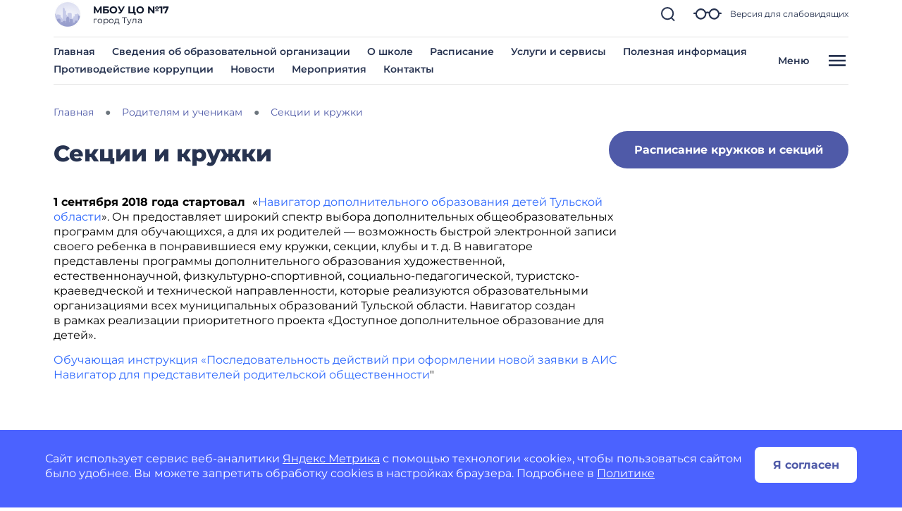

--- FILE ---
content_type: application/javascript
request_url: https://static.gosweb.gosuslugi.ru/school/assets/main.js?id=aac1966492b57c912ac6bf09f1da460c
body_size: 145477
content:
const ut=new Map,ni={set(e,t,i){ut.has(e)||ut.set(e,new Map);const s=ut.get(e);if(!s.has(t)&&s.size!==0){console.error(`Bootstrap doesn't allow more than one instance per element. Bound instance: ${Array.from(s.keys())[0]}.`);return}s.set(t,i)},get(e,t){return ut.has(e)&&ut.get(e).get(t)||null},remove(e,t){if(!ut.has(e))return;const i=ut.get(e);i.delete(t),i.size===0&&ut.delete(e)}},cn=1e3,yi="transitionend",dn=e=>e==null?`${e}`:Object.prototype.toString.call(e).match(/\s([a-z]+)/i)[1].toLowerCase(),Ts=e=>{let t=e.getAttribute("data-bs-target");if(!t||t==="#"){let i=e.getAttribute("href");if(!i||!i.includes("#")&&!i.startsWith("."))return null;i.includes("#")&&!i.startsWith("#")&&(i=`#${i.split("#")[1]}`),t=i&&i!=="#"?i.trim():null}return t},ws=e=>{const t=Ts(e);return t&&document.querySelector(t)?t:null},Ot=e=>{const t=Ts(e);return t?document.querySelector(t):null},un=e=>{if(!e)return 0;let{transitionDuration:t,transitionDelay:i}=window.getComputedStyle(e);const s=Number.parseFloat(t),n=Number.parseFloat(i);return!s&&!n?0:(t=t.split(",")[0],i=i.split(",")[0],(Number.parseFloat(t)+Number.parseFloat(i))*cn)},hn=e=>{e.dispatchEvent(new Event(yi))},_t=e=>!e||typeof e!="object"?!1:(typeof e.jquery<"u"&&(e=e[0]),typeof e.nodeType<"u"),Kt=e=>_t(e)?e.jquery?e[0]:e:typeof e=="string"&&e.length>0?document.querySelector(e):null,Li=e=>{if(!_t(e)||e.getClientRects().length===0)return!1;const t=getComputedStyle(e).getPropertyValue("visibility")==="visible",i=e.closest("details:not([open])");if(!i)return t;if(i!==e){const s=e.closest("summary");if(s&&s.parentNode!==i||s===null)return!1}return t},Mi=e=>!e||e.nodeType!==Node.ELEMENT_NODE||e.classList.contains("disabled")?!0:typeof e.disabled<"u"?e.disabled:e.hasAttribute("disabled")&&e.getAttribute("disabled")!=="false",Ai=e=>{e.offsetHeight},xs=()=>window.jQuery&&!document.body.hasAttribute("data-bs-no-jquery")?window.jQuery:null,ai=[],fn=e=>{document.readyState==="loading"?(ai.length||document.addEventListener("DOMContentLoaded",()=>{for(const t of ai)t()}),ai.push(e)):e()},Yi=()=>document.documentElement.dir==="rtl",Di=e=>{fn(()=>{const t=xs();if(t){const i=e.NAME,s=t.fn[i];t.fn[i]=e.jQueryInterface,t.fn[i].Constructor=e,t.fn[i].noConflict=()=>(t.fn[i]=s,e.jQueryInterface)}})},bt=e=>{typeof e=="function"&&e()},Ls=(e,t,i=!0)=>{if(!i){bt(e);return}const n=un(t)+5;let r=!1;const o=({target:a})=>{a===t&&(r=!0,t.removeEventListener(yi,o),bt(e))};t.addEventListener(yi,o),setTimeout(()=>{r||hn(t)},n)},pn=/[^.]*(?=\..*)\.|.*/,mn=/\..*/,gn=/::\d+$/,ri={};let Ri=1;const Ms={mouseenter:"mouseover",mouseleave:"mouseout"},vn=new Set(["click","dblclick","mouseup","mousedown","contextmenu","mousewheel","DOMMouseScroll","mouseover","mouseout","mousemove","selectstart","selectend","keydown","keypress","keyup","orientationchange","touchstart","touchmove","touchend","touchcancel","pointerdown","pointermove","pointerup","pointerleave","pointercancel","gesturestart","gesturechange","gestureend","focus","blur","change","reset","select","submit","focusin","focusout","load","unload","beforeunload","resize","move","DOMContentLoaded","readystatechange","error","abort","scroll"]);function As(e,t){return t&&`${t}::${Ri++}`||e.uidEvent||Ri++}function Ds(e){const t=As(e);return e.uidEvent=t,ri[t]=ri[t]||{},ri[t]}function bn(e,t){return function i(s){return Ii(s,{delegateTarget:e}),i.oneOff&&Ae.off(e,s.type,t),t.apply(e,[s])}}function yn(e,t,i){return function s(n){const r=e.querySelectorAll(t);for(let{target:o}=n;o&&o!==this;o=o.parentNode)for(const a of r)if(a===o)return Ii(n,{delegateTarget:o}),s.oneOff&&Ae.off(e,n.type,t,i),i.apply(o,[n])}}function Is(e,t,i=null){return Object.values(e).find(s=>s.callable===t&&s.delegationSelector===i)}function $s(e,t,i){const s=typeof t=="string",n=s?i:t||i;let r=ks(e);return vn.has(r)||(r=e),[s,n,r]}function qi(e,t,i,s,n){if(typeof t!="string"||!e)return;let[r,o,a]=$s(t,i,s);t in Ms&&(o=(v=>function(f){if(!f.relatedTarget||f.relatedTarget!==f.delegateTarget&&!f.delegateTarget.contains(f.relatedTarget))return v.call(this,f)})(o));const c=Ds(e),u=c[a]||(c[a]={}),l=Is(u,o,r?i:null);if(l){l.oneOff=l.oneOff&&n;return}const d=As(o,t.replace(pn,"")),h=r?yn(e,i,o):bn(e,o);h.delegationSelector=r?i:null,h.callable=o,h.oneOff=n,h.uidEvent=d,u[d]=h,e.addEventListener(a,h,r)}function Ei(e,t,i,s,n){const r=Is(t[i],s,n);r&&(e.removeEventListener(i,r,!!n),delete t[i][r.uidEvent])}function En(e,t,i,s){const n=t[i]||{};for(const r of Object.keys(n))if(r.includes(s)){const o=n[r];Ei(e,t,i,o.callable,o.delegationSelector)}}function ks(e){return e=e.replace(mn,""),Ms[e]||e}const Ae={on(e,t,i,s){qi(e,t,i,s,!1)},one(e,t,i,s){qi(e,t,i,s,!0)},off(e,t,i,s){if(typeof t!="string"||!e)return;const[n,r,o]=$s(t,i,s),a=o!==t,c=Ds(e),u=c[o]||{},l=t.startsWith(".");if(typeof r<"u"){if(!Object.keys(u).length)return;Ei(e,c,o,r,n?i:null);return}if(l)for(const d of Object.keys(c))En(e,c,d,t.slice(1));for(const d of Object.keys(u)){const h=d.replace(gn,"");if(!a||t.includes(h)){const g=u[d];Ei(e,c,o,g.callable,g.delegationSelector)}}},trigger(e,t,i){if(typeof t!="string"||!e)return null;const s=xs(),n=ks(t),r=t!==n;let o=null,a=!0,c=!0,u=!1;r&&s&&(o=s.Event(t,i),s(e).trigger(o),a=!o.isPropagationStopped(),c=!o.isImmediatePropagationStopped(),u=o.isDefaultPrevented());let l=new Event(t,{bubbles:a,cancelable:!0});return l=Ii(l,i),u&&l.preventDefault(),c&&e.dispatchEvent(l),l.defaultPrevented&&o&&o.preventDefault(),l}};function Ii(e,t){for(const[i,s]of Object.entries(t||{}))try{e[i]=s}catch{Object.defineProperty(e,i,{configurable:!0,get(){return s}})}return e}function Gi(e){if(e==="true")return!0;if(e==="false")return!1;if(e===Number(e).toString())return Number(e);if(e===""||e==="null")return null;if(typeof e!="string")return e;try{return JSON.parse(decodeURIComponent(e))}catch{return e}}function oi(e){return e.replace(/[A-Z]/g,t=>`-${t.toLowerCase()}`)}const $t={setDataAttribute(e,t,i){e.setAttribute(`data-bs-${oi(t)}`,i)},removeDataAttribute(e,t){e.removeAttribute(`data-bs-${oi(t)}`)},getDataAttributes(e){if(!e)return{};const t={},i=Object.keys(e.dataset).filter(s=>s.startsWith("bs")&&!s.startsWith("bsConfig"));for(const s of i){let n=s.replace(/^bs/,"");n=n.charAt(0).toLowerCase()+n.slice(1,n.length),t[n]=Gi(e.dataset[s])}return t},getDataAttribute(e,t){return Gi(e.getAttribute(`data-bs-${oi(t)}`))}};class $i{static get Default(){return{}}static get DefaultType(){return{}}static get NAME(){throw new Error('You have to implement the static method "NAME", for each component!')}_getConfig(t){return t=this._mergeConfigObj(t),t=this._configAfterMerge(t),this._typeCheckConfig(t),t}_configAfterMerge(t){return t}_mergeConfigObj(t,i){const s=_t(i)?$t.getDataAttribute(i,"config"):{};return{...this.constructor.Default,...typeof s=="object"?s:{},..._t(i)?$t.getDataAttributes(i):{},...typeof t=="object"?t:{}}}_typeCheckConfig(t,i=this.constructor.DefaultType){for(const s of Object.keys(i)){const n=i[s],r=t[s],o=_t(r)?"element":dn(r);if(!new RegExp(n).test(o))throw new TypeError(`${this.constructor.NAME.toUpperCase()}: Option "${s}" provided type "${o}" but expected type "${n}".`)}}}const Sn="5.2.3";class ki extends $i{constructor(t,i){super(),t=Kt(t),t&&(this._element=t,this._config=this._getConfig(i),ni.set(this._element,this.constructor.DATA_KEY,this))}dispose(){ni.remove(this._element,this.constructor.DATA_KEY),Ae.off(this._element,this.constructor.EVENT_KEY);for(const t of Object.getOwnPropertyNames(this))this[t]=null}_queueCallback(t,i,s=!0){Ls(t,i,s)}_getConfig(t){return t=this._mergeConfigObj(t,this._element),t=this._configAfterMerge(t),this._typeCheckConfig(t),t}static getInstance(t){return ni.get(Kt(t),this.DATA_KEY)}static getOrCreateInstance(t,i={}){return this.getInstance(t)||new this(t,typeof i=="object"?i:null)}static get VERSION(){return Sn}static get DATA_KEY(){return`bs.${this.NAME}`}static get EVENT_KEY(){return`.${this.DATA_KEY}`}static eventName(t){return`${t}${this.EVENT_KEY}`}}const Xe={find(e,t=document.documentElement){return[].concat(...Element.prototype.querySelectorAll.call(t,e))},findOne(e,t=document.documentElement){return Element.prototype.querySelector.call(t,e)},children(e,t){return[].concat(...e.children).filter(i=>i.matches(t))},parents(e,t){const i=[];let s=e.parentNode.closest(t);for(;s;)i.push(s),s=s.parentNode.closest(t);return i},prev(e,t){let i=e.previousElementSibling;for(;i;){if(i.matches(t))return[i];i=i.previousElementSibling}return[]},next(e,t){let i=e.nextElementSibling;for(;i;){if(i.matches(t))return[i];i=i.nextElementSibling}return[]},focusableChildren(e){const t=["a","button","input","textarea","select","details","[tabindex]",'[contenteditable="true"]'].map(i=>`${i}:not([tabindex^="-"])`).join(",");return this.find(t,e).filter(i=>!Mi(i)&&Li(i))}},Wi=".fixed-top, .fixed-bottom, .is-fixed, .sticky-top",Ki=".sticky-top",Bt="padding-right",Xi="margin-right";class Si{constructor(){this._element=document.body}getWidth(){const t=document.documentElement.clientWidth;return Math.abs(window.innerWidth-t)}hide(){const t=this.getWidth();this._disableOverFlow(),this._setElementAttributes(this._element,Bt,i=>i+t),this._setElementAttributes(Wi,Bt,i=>i+t),this._setElementAttributes(Ki,Xi,i=>i-t)}reset(){this._resetElementAttributes(this._element,"overflow"),this._resetElementAttributes(this._element,Bt),this._resetElementAttributes(Wi,Bt),this._resetElementAttributes(Ki,Xi)}isOverflowing(){return this.getWidth()>0}_disableOverFlow(){this._saveInitialAttribute(this._element,"overflow"),this._element.style.overflow="hidden"}_setElementAttributes(t,i,s){const n=this.getWidth(),r=o=>{if(o!==this._element&&window.innerWidth>o.clientWidth+n)return;this._saveInitialAttribute(o,i);const a=window.getComputedStyle(o).getPropertyValue(i);o.style.setProperty(i,`${s(Number.parseFloat(a))}px`)};this._applyManipulationCallback(t,r)}_saveInitialAttribute(t,i){const s=t.style.getPropertyValue(i);s&&$t.setDataAttribute(t,i,s)}_resetElementAttributes(t,i){const s=n=>{const r=$t.getDataAttribute(n,i);if(r===null){n.style.removeProperty(i);return}$t.removeDataAttribute(n,i),n.style.setProperty(i,r)};this._applyManipulationCallback(t,s)}_applyManipulationCallback(t,i){if(_t(t)){i(t);return}for(const s of Xe.find(t,this._element))i(s)}}const Os="backdrop",_n="fade",Ui="show",Zi=`mousedown.bs.${Os}`,Cn={className:"modal-backdrop",clickCallback:null,isAnimated:!1,isVisible:!0,rootElement:"body"},Tn={className:"string",clickCallback:"(function|null)",isAnimated:"boolean",isVisible:"boolean",rootElement:"(element|string)"};class Ps extends $i{constructor(t){super(),this._config=this._getConfig(t),this._isAppended=!1,this._element=null}static get Default(){return Cn}static get DefaultType(){return Tn}static get NAME(){return Os}show(t){if(!this._config.isVisible){bt(t);return}this._append();const i=this._getElement();this._config.isAnimated&&Ai(i),i.classList.add(Ui),this._emulateAnimation(()=>{bt(t)})}hide(t){if(!this._config.isVisible){bt(t);return}this._getElement().classList.remove(Ui),this._emulateAnimation(()=>{this.dispose(),bt(t)})}dispose(){this._isAppended&&(Ae.off(this._element,Zi),this._element.remove(),this._isAppended=!1)}_getElement(){if(!this._element){const t=document.createElement("div");t.className=this._config.className,this._config.isAnimated&&t.classList.add(_n),this._element=t}return this._element}_configAfterMerge(t){return t.rootElement=Kt(t.rootElement),t}_append(){if(this._isAppended)return;const t=this._getElement();this._config.rootElement.append(t),Ae.on(t,Zi,()=>{bt(this._config.clickCallback)}),this._isAppended=!0}_emulateAnimation(t){Ls(t,this._getElement(),this._config.isAnimated)}}const wn="focustrap",xn="bs.focustrap",Xt=`.${xn}`,Ln=`focusin${Xt}`,Mn=`keydown.tab${Xt}`,An="Tab",Dn="forward",Ji="backward",In={autofocus:!0,trapElement:null},$n={autofocus:"boolean",trapElement:"element"};class Ns extends $i{constructor(t){super(),this._config=this._getConfig(t),this._isActive=!1,this._lastTabNavDirection=null}static get Default(){return In}static get DefaultType(){return $n}static get NAME(){return wn}activate(){this._isActive||(this._config.autofocus&&this._config.trapElement.focus(),Ae.off(document,Xt),Ae.on(document,Ln,t=>this._handleFocusin(t)),Ae.on(document,Mn,t=>this._handleKeydown(t)),this._isActive=!0)}deactivate(){this._isActive&&(this._isActive=!1,Ae.off(document,Xt))}_handleFocusin(t){const{trapElement:i}=this._config;if(t.target===document||t.target===i||i.contains(t.target))return;const s=Xe.focusableChildren(i);s.length===0?i.focus():this._lastTabNavDirection===Ji?s[s.length-1].focus():s[0].focus()}_handleKeydown(t){t.key===An&&(this._lastTabNavDirection=t.shiftKey?Ji:Dn)}}const Fs=(e,t="hide")=>{const i=`click.dismiss${e.EVENT_KEY}`,s=e.NAME;Ae.on(document,i,`[data-bs-dismiss="${s}"]`,function(n){if(["A","AREA"].includes(this.tagName)&&n.preventDefault(),Mi(this))return;const r=Ot(this)||this.closest(`.${s}`);e.getOrCreateInstance(r)[t]()})},kn="offcanvas",On="bs.offcanvas",lt=`.${On}`,Vs=".data-api",Pn=`load${lt}${Vs}`,Nn="Escape",Qi="show",es="showing",ts="hiding",Fn="offcanvas-backdrop",Hs=".offcanvas.show",Vn=`show${lt}`,Hn=`shown${lt}`,jn=`hide${lt}`,is=`hidePrevented${lt}`,js=`hidden${lt}`,zn=`resize${lt}`,Bn=`click${lt}${Vs}`,Yn=`keydown.dismiss${lt}`,Rn='[data-bs-toggle="offcanvas"]',qn={backdrop:!0,keyboard:!0,scroll:!1},Gn={backdrop:"(boolean|string)",keyboard:"boolean",scroll:"boolean"};class ft extends ki{constructor(t,i){super(t,i),this._isShown=!1,this._backdrop=this._initializeBackDrop(),this._focustrap=this._initializeFocusTrap(),this._addEventListeners()}static get Default(){return qn}static get DefaultType(){return Gn}static get NAME(){return kn}toggle(t){return this._isShown?this.hide():this.show(t)}show(t){if(this._isShown||Ae.trigger(this._element,Vn,{relatedTarget:t}).defaultPrevented)return;this._isShown=!0,this._backdrop.show(),this._config.scroll||new Si().hide(),this._element.setAttribute("aria-modal",!0),this._element.setAttribute("role","dialog"),this._element.classList.add(es);const s=()=>{(!this._config.scroll||this._config.backdrop)&&this._focustrap.activate(),this._element.classList.add(Qi),this._element.classList.remove(es),Ae.trigger(this._element,Hn,{relatedTarget:t})};this._queueCallback(s,this._element,!0)}hide(){if(!this._isShown||Ae.trigger(this._element,jn).defaultPrevented)return;this._focustrap.deactivate(),this._element.blur(),this._isShown=!1,this._element.classList.add(ts),this._backdrop.hide();const i=()=>{this._element.classList.remove(Qi,ts),this._element.removeAttribute("aria-modal"),this._element.removeAttribute("role"),this._config.scroll||new Si().reset(),Ae.trigger(this._element,js)};this._queueCallback(i,this._element,!0)}dispose(){this._backdrop.dispose(),this._focustrap.deactivate(),super.dispose()}_initializeBackDrop(){const t=()=>{if(this._config.backdrop==="static"){Ae.trigger(this._element,is);return}this.hide()},i=!!this._config.backdrop;return new Ps({className:Fn,isVisible:i,isAnimated:!0,rootElement:this._element.parentNode,clickCallback:i?t:null})}_initializeFocusTrap(){return new Ns({trapElement:this._element})}_addEventListeners(){Ae.on(this._element,Yn,t=>{if(t.key===Nn){if(!this._config.keyboard){Ae.trigger(this._element,is);return}this.hide()}})}static jQueryInterface(t){return this.each(function(){const i=ft.getOrCreateInstance(this,t);if(typeof t=="string"){if(i[t]===void 0||t.startsWith("_")||t==="constructor")throw new TypeError(`No method named "${t}"`);i[t](this)}})}}Ae.on(document,Bn,Rn,function(e){const t=Ot(this);if(["A","AREA"].includes(this.tagName)&&e.preventDefault(),Mi(this))return;Ae.one(t,js,()=>{Li(this)&&this.focus()});const i=Xe.findOne(Hs);i&&i!==t&&ft.getInstance(i).hide(),ft.getOrCreateInstance(t).toggle(this)});Ae.on(window,Pn,()=>{for(const e of Xe.find(Hs))ft.getOrCreateInstance(e).show()});Ae.on(window,zn,()=>{for(const e of Xe.find("[aria-modal][class*=show][class*=offcanvas-]"))getComputedStyle(e).position!=="fixed"&&ft.getOrCreateInstance(e).hide()});Fs(ft);Di(ft);const Wn="modal",Kn="bs.modal",Qe=`.${Kn}`,Xn=".data-api",Un="Escape",Zn=`hide${Qe}`,Jn=`hidePrevented${Qe}`,zs=`hidden${Qe}`,Bs=`show${Qe}`,Qn=`shown${Qe}`,ea=`resize${Qe}`,ta=`click.dismiss${Qe}`,ia=`mousedown.dismiss${Qe}`,sa=`keydown.dismiss${Qe}`,na=`click${Qe}${Xn}`,ss="modal-open",aa="fade",ns="show",li="modal-static",ra=".modal.show",oa=".modal-dialog",la=".modal-body",ca='[data-bs-toggle="modal"]',da={backdrop:!0,focus:!0,keyboard:!0},ua={backdrop:"(boolean|string)",focus:"boolean",keyboard:"boolean"};class Tt extends ki{constructor(t,i){super(t,i),this._dialog=Xe.findOne(oa,this._element),this._backdrop=this._initializeBackDrop(),this._focustrap=this._initializeFocusTrap(),this._isShown=!1,this._isTransitioning=!1,this._scrollBar=new Si,this._addEventListeners()}static get Default(){return da}static get DefaultType(){return ua}static get NAME(){return Wn}toggle(t){return this._isShown?this.hide():this.show(t)}show(t){this._isShown||this._isTransitioning||Ae.trigger(this._element,Bs,{relatedTarget:t}).defaultPrevented||(this._isShown=!0,this._isTransitioning=!0,this._scrollBar.hide(),document.body.classList.add(ss),this._adjustDialog(),this._backdrop.show(()=>this._showElement(t)))}hide(){!this._isShown||this._isTransitioning||Ae.trigger(this._element,Zn).defaultPrevented||(this._isShown=!1,this._isTransitioning=!0,this._focustrap.deactivate(),this._element.classList.remove(ns),this._queueCallback(()=>this._hideModal(),this._element,this._isAnimated()))}dispose(){for(const t of[window,this._dialog])Ae.off(t,Qe);this._backdrop.dispose(),this._focustrap.deactivate(),super.dispose()}handleUpdate(){this._adjustDialog()}_initializeBackDrop(){return new Ps({isVisible:!!this._config.backdrop,isAnimated:this._isAnimated()})}_initializeFocusTrap(){return new Ns({trapElement:this._element})}_showElement(t){document.body.contains(this._element)||document.body.append(this._element),this._element.style.display="block",this._element.removeAttribute("aria-hidden"),this._element.setAttribute("aria-modal",!0),this._element.setAttribute("role","dialog"),this._element.scrollTop=0;const i=Xe.findOne(la,this._dialog);i&&(i.scrollTop=0),Ai(this._element),this._element.classList.add(ns);const s=()=>{this._config.focus&&this._focustrap.activate(),this._isTransitioning=!1,Ae.trigger(this._element,Qn,{relatedTarget:t})};this._queueCallback(s,this._dialog,this._isAnimated())}_addEventListeners(){Ae.on(this._element,sa,t=>{if(t.key===Un){if(this._config.keyboard){t.preventDefault(),this.hide();return}this._triggerBackdropTransition()}}),Ae.on(window,ea,()=>{this._isShown&&!this._isTransitioning&&this._adjustDialog()}),Ae.on(this._element,ia,t=>{Ae.one(this._element,ta,i=>{if(!(this._element!==t.target||this._element!==i.target)){if(this._config.backdrop==="static"){this._triggerBackdropTransition();return}this._config.backdrop&&this.hide()}})})}_hideModal(){this._element.style.display="none",this._element.setAttribute("aria-hidden",!0),this._element.removeAttribute("aria-modal"),this._element.removeAttribute("role"),this._isTransitioning=!1,this._backdrop.hide(()=>{document.body.classList.remove(ss),this._resetAdjustments(),this._scrollBar.reset(),Ae.trigger(this._element,zs)})}_isAnimated(){return this._element.classList.contains(aa)}_triggerBackdropTransition(){if(Ae.trigger(this._element,Jn).defaultPrevented)return;const i=this._element.scrollHeight>document.documentElement.clientHeight,s=this._element.style.overflowY;s==="hidden"||this._element.classList.contains(li)||(i||(this._element.style.overflowY="hidden"),this._element.classList.add(li),this._queueCallback(()=>{this._element.classList.remove(li),this._queueCallback(()=>{this._element.style.overflowY=s},this._dialog)},this._dialog),this._element.focus())}_adjustDialog(){const t=this._element.scrollHeight>document.documentElement.clientHeight,i=this._scrollBar.getWidth(),s=i>0;if(s&&!t){const n=Yi()?"paddingLeft":"paddingRight";this._element.style[n]=`${i}px`}if(!s&&t){const n=Yi()?"paddingRight":"paddingLeft";this._element.style[n]=`${i}px`}}_resetAdjustments(){this._element.style.paddingLeft="",this._element.style.paddingRight=""}static jQueryInterface(t,i){return this.each(function(){const s=Tt.getOrCreateInstance(this,t);if(typeof t=="string"){if(typeof s[t]>"u")throw new TypeError(`No method named "${t}"`);s[t](i)}})}}Ae.on(document,na,ca,function(e){const t=Ot(this);["A","AREA"].includes(this.tagName)&&e.preventDefault(),Ae.one(t,Bs,n=>{n.defaultPrevented||Ae.one(t,zs,()=>{Li(this)&&this.focus()})});const i=Xe.findOne(ra);i&&Tt.getInstance(i).hide(),Tt.getOrCreateInstance(t).toggle(this)});Fs(Tt);Di(Tt);const ha="collapse",fa="bs.collapse",Nt=`.${fa}`,pa=".data-api",ma=`show${Nt}`,ga=`shown${Nt}`,va=`hide${Nt}`,ba=`hidden${Nt}`,ya=`click${Nt}${pa}`,ci="show",St="collapse",Yt="collapsing",Ea="collapsed",Sa=`:scope .${St} .${St}`,_a="collapse-horizontal",Ca="width",Ta="height",wa=".collapse.show, .collapse.collapsing",_i='[data-bs-toggle="collapse"]',xa={parent:null,toggle:!0},La={parent:"(null|element)",toggle:"boolean"};class Pt extends ki{constructor(t,i){super(t,i),this._isTransitioning=!1,this._triggerArray=[];const s=Xe.find(_i);for(const n of s){const r=ws(n),o=Xe.find(r).filter(a=>a===this._element);r!==null&&o.length&&this._triggerArray.push(n)}this._initializeChildren(),this._config.parent||this._addAriaAndCollapsedClass(this._triggerArray,this._isShown()),this._config.toggle&&this.toggle()}static get Default(){return xa}static get DefaultType(){return La}static get NAME(){return ha}toggle(){this._isShown()?this.hide():this.show()}show(){if(this._isTransitioning||this._isShown())return;let t=[];if(this._config.parent&&(t=this._getFirstLevelChildren(wa).filter(a=>a!==this._element).map(a=>Pt.getOrCreateInstance(a,{toggle:!1}))),t.length&&t[0]._isTransitioning||Ae.trigger(this._element,ma).defaultPrevented)return;for(const a of t)a.hide();const s=this._getDimension();this._element.classList.remove(St),this._element.classList.add(Yt),this._element.style[s]=0,this._addAriaAndCollapsedClass(this._triggerArray,!0),this._isTransitioning=!0;const n=()=>{this._isTransitioning=!1,this._element.classList.remove(Yt),this._element.classList.add(St,ci),this._element.style[s]="",Ae.trigger(this._element,ga)},o=`scroll${s[0].toUpperCase()+s.slice(1)}`;this._queueCallback(n,this._element,!0),this._element.style[s]=`${this._element[o]}px`}hide(){if(this._isTransitioning||!this._isShown()||Ae.trigger(this._element,va).defaultPrevented)return;const i=this._getDimension();this._element.style[i]=`${this._element.getBoundingClientRect()[i]}px`,Ai(this._element),this._element.classList.add(Yt),this._element.classList.remove(St,ci);for(const n of this._triggerArray){const r=Ot(n);r&&!this._isShown(r)&&this._addAriaAndCollapsedClass([n],!1)}this._isTransitioning=!0;const s=()=>{this._isTransitioning=!1,this._element.classList.remove(Yt),this._element.classList.add(St),Ae.trigger(this._element,ba)};this._element.style[i]="",this._queueCallback(s,this._element,!0)}_isShown(t=this._element){return t.classList.contains(ci)}_configAfterMerge(t){return t.toggle=!!t.toggle,t.parent=Kt(t.parent),t}_getDimension(){return this._element.classList.contains(_a)?Ca:Ta}_initializeChildren(){if(!this._config.parent)return;const t=this._getFirstLevelChildren(_i);for(const i of t){const s=Ot(i);s&&this._addAriaAndCollapsedClass([i],this._isShown(s))}}_getFirstLevelChildren(t){const i=Xe.find(Sa,this._config.parent);return Xe.find(t,this._config.parent).filter(s=>!i.includes(s))}_addAriaAndCollapsedClass(t,i){if(t.length)for(const s of t)s.classList.toggle(Ea,!i),s.setAttribute("aria-expanded",i)}static jQueryInterface(t){const i={};return typeof t=="string"&&/show|hide/.test(t)&&(i.toggle=!1),this.each(function(){const s=Pt.getOrCreateInstance(this,i);if(typeof t=="string"){if(typeof s[t]>"u")throw new TypeError(`No method named "${t}"`);s[t]()}})}}Ae.on(document,ya,_i,function(e){(e.target.tagName==="A"||e.delegateTarget&&e.delegateTarget.tagName==="A")&&e.preventDefault();const t=ws(this),i=Xe.find(t);for(const s of i)Pt.getOrCreateInstance(s,{toggle:!1}).toggle()});Di(Pt);function Ma(e,t){for(var i=0;i<t.length;i++){var s=t[i];s.enumerable=s.enumerable||!1,s.configurable=!0,"value"in s&&(s.writable=!0),Object.defineProperty(e,s.key,s)}}function Rt(e){return function(t){if(Array.isArray(t))return di(t)}(e)||function(t){if(typeof Symbol<"u"&&Symbol.iterator in Object(t))return Array.from(t)}(e)||function(t,i){if(t){if(typeof t=="string")return di(t,i);var s=Object.prototype.toString.call(t).slice(8,-1);if(s==="Object"&&t.constructor&&(s=t.constructor.name),s==="Map"||s==="Set")return Array.from(t);if(s==="Arguments"||/^(?:Ui|I)nt(?:8|16|32)(?:Clamped)?Array$/.test(s))return di(t,i)}}(e)||function(){throw new TypeError(`Invalid attempt to spread non-iterable instance.
In order to be iterable, non-array objects must have a [Symbol.iterator]() method.`)}()}function di(e,t){(t==null||t>e.length)&&(t=e.length);for(var i=0,s=new Array(t);i<t;i++)s[i]=e[i];return s}var as,ui,vt,hi,rs,Aa=(as=["a[href]","area[href]",'input:not([disabled]):not([type="hidden"]):not([aria-hidden])',"select:not([disabled]):not([aria-hidden])","textarea:not([disabled]):not([aria-hidden])","button:not([disabled]):not([aria-hidden])","iframe","object","embed","[contenteditable]",'[tabindex]:not([tabindex^="-"])'],ui=function(){function e(s){var n=s.targetModal,r=s.triggers,o=r===void 0?[]:r,a=s.onShow,c=a===void 0?function(){}:a,u=s.onClose,l=u===void 0?function(){}:u,d=s.openTrigger,h=d===void 0?"data-micromodal-trigger":d,g=s.closeTrigger,v=g===void 0?"data-micromodal-close":g,f=s.openClass,y=f===void 0?"is-open":f,T=s.disableScroll,S=T!==void 0&&T,x=s.disableFocus,Y=x!==void 0&&x,W=s.awaitCloseAnimation,Q=W!==void 0&&W,Z=s.awaitOpenAnimation,N=Z!==void 0&&Z,F=s.debugMode,j=F!==void 0&&F;(function(L,m){if(!(L instanceof m))throw new TypeError("Cannot call a class as a function")})(this,e),this.modal=document.getElementById(n),this.config={debugMode:j,disableScroll:S,openTrigger:h,closeTrigger:v,openClass:y,onShow:c,onClose:l,awaitCloseAnimation:Q,awaitOpenAnimation:N,disableFocus:Y},o.length>0&&this.registerTriggers.apply(this,Rt(o)),this.onClick=this.onClick.bind(this),this.onKeydown=this.onKeydown.bind(this)}var t,i;return t=e,(i=[{key:"registerTriggers",value:function(){for(var s=this,n=arguments.length,r=new Array(n),o=0;o<n;o++)r[o]=arguments[o];r.filter(Boolean).forEach(function(a){a.addEventListener("click",function(c){return s.showModal(c)})})}},{key:"showModal",value:function(){var s=this,n=arguments.length>0&&arguments[0]!==void 0?arguments[0]:null;if(this.activeElement=document.activeElement,this.modal.setAttribute("aria-hidden","false"),this.modal.classList.add(this.config.openClass),this.scrollBehaviour("disable"),this.addEventListeners(),this.config.awaitOpenAnimation){var r=function o(){s.modal.removeEventListener("animationend",o,!1),s.setFocusToFirstNode()};this.modal.addEventListener("animationend",r,!1)}else this.setFocusToFirstNode();this.config.onShow(this.modal,this.activeElement,n)}},{key:"closeModal",value:function(){var s=arguments.length>0&&arguments[0]!==void 0?arguments[0]:null,n=this.modal;if(this.modal.setAttribute("aria-hidden","true"),this.removeEventListeners(),this.scrollBehaviour("enable"),this.activeElement&&this.activeElement.focus&&this.activeElement.focus(),this.config.onClose(this.modal,this.activeElement,s),this.config.awaitCloseAnimation){var r=this.config.openClass;this.modal.addEventListener("animationend",function o(){n.classList.remove(r),n.removeEventListener("animationend",o,!1)},!1)}else n.classList.remove(this.config.openClass)}},{key:"closeModalById",value:function(s){this.modal=document.getElementById(s),this.modal&&this.closeModal()}},{key:"scrollBehaviour",value:function(s){if(this.config.disableScroll){var n=document.querySelector("body");switch(s){case"enable":Object.assign(n.style,{overflow:""});break;case"disable":Object.assign(n.style,{overflow:"hidden"})}}}},{key:"addEventListeners",value:function(){this.modal.addEventListener("touchstart",this.onClick),this.modal.addEventListener("click",this.onClick),document.addEventListener("keydown",this.onKeydown)}},{key:"removeEventListeners",value:function(){this.modal.removeEventListener("touchstart",this.onClick),this.modal.removeEventListener("click",this.onClick),document.removeEventListener("keydown",this.onKeydown)}},{key:"onClick",value:function(s){(s.target.hasAttribute(this.config.closeTrigger)||s.target.parentNode.hasAttribute(this.config.closeTrigger))&&(s.preventDefault(),s.stopPropagation(),this.closeModal(s))}},{key:"onKeydown",value:function(s){s.keyCode===27&&this.closeModal(s),s.keyCode===9&&this.retainFocus(s)}},{key:"getFocusableNodes",value:function(){var s=this.modal.querySelectorAll(as);return Array.apply(void 0,Rt(s))}},{key:"setFocusToFirstNode",value:function(){var s=this;if(!this.config.disableFocus){var n=this.getFocusableNodes();if(n.length!==0){var r=n.filter(function(o){return!o.hasAttribute(s.config.closeTrigger)});r.length>0&&r[0].focus(),r.length===0&&n[0].focus()}}}},{key:"retainFocus",value:function(s){var n=this.getFocusableNodes();if(n.length!==0)if(n=n.filter(function(o){return o.offsetParent!==null}),this.modal.contains(document.activeElement)){var r=n.indexOf(document.activeElement);s.shiftKey&&r===0&&(n[n.length-1].focus(),s.preventDefault()),!s.shiftKey&&n.length>0&&r===n.length-1&&(n[0].focus(),s.preventDefault())}else n[0].focus()}}])&&Ma(t.prototype,i),e}(),vt=null,hi=function(e){if(!document.getElementById(e))return console.warn("MicroModal: ❗Seems like you have missed %c'".concat(e,"'"),"background-color: #f8f9fa;color: #50596c;font-weight: bold;","ID somewhere in your code. Refer example below to resolve it."),console.warn("%cExample:","background-color: #f8f9fa;color: #50596c;font-weight: bold;",'<div class="modal" id="'.concat(e,'"></div>')),!1},rs=function(e,t){if(function(s){s.length<=0&&(console.warn("MicroModal: ❗Please specify at least one %c'micromodal-trigger'","background-color: #f8f9fa;color: #50596c;font-weight: bold;","data attribute."),console.warn("%cExample:","background-color: #f8f9fa;color: #50596c;font-weight: bold;",'<a href="#" data-micromodal-trigger="my-modal"></a>'))}(e),!t)return!0;for(var i in t)hi(i);return!0},{init:function(e){var t=Object.assign({},{openTrigger:"data-micromodal-trigger"},e),i=Rt(document.querySelectorAll("[".concat(t.openTrigger,"]"))),s=function(o,a){var c=[];return o.forEach(function(u){var l=u.attributes[a].value;c[l]===void 0&&(c[l]=[]),c[l].push(u)}),c}(i,t.openTrigger);if(t.debugMode!==!0||rs(i,s)!==!1)for(var n in s){var r=s[n];t.targetModal=n,t.triggers=Rt(r),vt=new ui(t)}},show:function(e,t){var i=t||{};i.targetModal=e,i.debugMode===!0&&hi(e)===!1||(vt&&vt.removeEventListeners(),(vt=new ui(i)).showModal())},close:function(e){e?vt.closeModalById(e):vt.closeModal()}});typeof window<"u"&&(window.MicroModal=Aa);function os(e){return e!==null&&typeof e=="object"&&"constructor"in e&&e.constructor===Object}function Oi(e={},t={}){Object.keys(t).forEach(i=>{typeof e[i]>"u"?e[i]=t[i]:os(t[i])&&os(e[i])&&Object.keys(t[i]).length>0&&Oi(e[i],t[i])})}const Ys={body:{},addEventListener(){},removeEventListener(){},activeElement:{blur(){},nodeName:""},querySelector(){return null},querySelectorAll(){return[]},getElementById(){return null},createEvent(){return{initEvent(){}}},createElement(){return{children:[],childNodes:[],style:{},setAttribute(){},getElementsByTagName(){return[]}}},createElementNS(){return{}},importNode(){return null},location:{hash:"",host:"",hostname:"",href:"",origin:"",pathname:"",protocol:"",search:""}};function ze(){const e=typeof document<"u"?document:{};return Oi(e,Ys),e}const Da={document:Ys,navigator:{userAgent:""},location:{hash:"",host:"",hostname:"",href:"",origin:"",pathname:"",protocol:"",search:""},history:{replaceState(){},pushState(){},go(){},back(){}},CustomEvent:function(){return this},addEventListener(){},removeEventListener(){},getComputedStyle(){return{getPropertyValue(){return""}}},Image(){},Date(){},screen:{},setTimeout(){},clearTimeout(){},matchMedia(){return{}},requestAnimationFrame(e){return typeof setTimeout>"u"?(e(),null):setTimeout(e,0)},cancelAnimationFrame(e){typeof setTimeout>"u"||clearTimeout(e)}};function Ve(){const e=typeof window<"u"?window:{};return Oi(e,Da),e}function Ia(e){const t=e.__proto__;Object.defineProperty(e,"__proto__",{get(){return t},set(i){t.__proto__=i}})}class ht extends Array{constructor(t){typeof t=="number"?super(t):(super(...t||[]),Ia(this))}}function Ft(e=[]){const t=[];return e.forEach(i=>{Array.isArray(i)?t.push(...Ft(i)):t.push(i)}),t}function Rs(e,t){return Array.prototype.filter.call(e,t)}function $a(e){const t=[];for(let i=0;i<e.length;i+=1)t.indexOf(e[i])===-1&&t.push(e[i]);return t}function ka(e,t){if(typeof e!="string")return[e];const i=[],s=t.querySelectorAll(e);for(let n=0;n<s.length;n+=1)i.push(s[n]);return i}function ne(e,t){const i=Ve(),s=ze();let n=[];if(!t&&e instanceof ht)return e;if(!e)return new ht(n);if(typeof e=="string"){const r=e.trim();if(r.indexOf("<")>=0&&r.indexOf(">")>=0){let o="div";r.indexOf("<li")===0&&(o="ul"),r.indexOf("<tr")===0&&(o="tbody"),(r.indexOf("<td")===0||r.indexOf("<th")===0)&&(o="tr"),r.indexOf("<tbody")===0&&(o="table"),r.indexOf("<option")===0&&(o="select");const a=s.createElement(o);a.innerHTML=r;for(let c=0;c<a.childNodes.length;c+=1)n.push(a.childNodes[c])}else n=ka(e.trim(),t||s)}else if(e.nodeType||e===i||e===s)n.push(e);else if(Array.isArray(e)){if(e instanceof ht)return e;n=e}return new ht($a(n))}ne.fn=ht.prototype;function Oa(...e){const t=Ft(e.map(i=>i.split(" ")));return this.forEach(i=>{i.classList.add(...t)}),this}function Pa(...e){const t=Ft(e.map(i=>i.split(" ")));return this.forEach(i=>{i.classList.remove(...t)}),this}function Na(...e){const t=Ft(e.map(i=>i.split(" ")));this.forEach(i=>{t.forEach(s=>{i.classList.toggle(s)})})}function Fa(...e){const t=Ft(e.map(i=>i.split(" ")));return Rs(this,i=>t.filter(s=>i.classList.contains(s)).length>0).length>0}function Va(e,t){if(arguments.length===1&&typeof e=="string")return this[0]?this[0].getAttribute(e):void 0;for(let i=0;i<this.length;i+=1)if(arguments.length===2)this[i].setAttribute(e,t);else for(const s in e)this[i][s]=e[s],this[i].setAttribute(s,e[s]);return this}function Ha(e){for(let t=0;t<this.length;t+=1)this[t].removeAttribute(e);return this}function ja(e){for(let t=0;t<this.length;t+=1)this[t].style.transform=e;return this}function za(e){for(let t=0;t<this.length;t+=1)this[t].style.transitionDuration=typeof e!="string"?`${e}ms`:e;return this}function Ba(...e){let[t,i,s,n]=e;typeof e[1]=="function"&&([t,s,n]=e,i=void 0),n||(n=!1);function r(u){const l=u.target;if(!l)return;const d=u.target.dom7EventData||[];if(d.indexOf(u)<0&&d.unshift(u),ne(l).is(i))s.apply(l,d);else{const h=ne(l).parents();for(let g=0;g<h.length;g+=1)ne(h[g]).is(i)&&s.apply(h[g],d)}}function o(u){const l=u&&u.target?u.target.dom7EventData||[]:[];l.indexOf(u)<0&&l.unshift(u),s.apply(this,l)}const a=t.split(" ");let c;for(let u=0;u<this.length;u+=1){const l=this[u];if(i)for(c=0;c<a.length;c+=1){const d=a[c];l.dom7LiveListeners||(l.dom7LiveListeners={}),l.dom7LiveListeners[d]||(l.dom7LiveListeners[d]=[]),l.dom7LiveListeners[d].push({listener:s,proxyListener:r}),l.addEventListener(d,r,n)}else for(c=0;c<a.length;c+=1){const d=a[c];l.dom7Listeners||(l.dom7Listeners={}),l.dom7Listeners[d]||(l.dom7Listeners[d]=[]),l.dom7Listeners[d].push({listener:s,proxyListener:o}),l.addEventListener(d,o,n)}}return this}function Ya(...e){let[t,i,s,n]=e;typeof e[1]=="function"&&([t,s,n]=e,i=void 0),n||(n=!1);const r=t.split(" ");for(let o=0;o<r.length;o+=1){const a=r[o];for(let c=0;c<this.length;c+=1){const u=this[c];let l;if(!i&&u.dom7Listeners?l=u.dom7Listeners[a]:i&&u.dom7LiveListeners&&(l=u.dom7LiveListeners[a]),l&&l.length)for(let d=l.length-1;d>=0;d-=1){const h=l[d];s&&h.listener===s||s&&h.listener&&h.listener.dom7proxy&&h.listener.dom7proxy===s?(u.removeEventListener(a,h.proxyListener,n),l.splice(d,1)):s||(u.removeEventListener(a,h.proxyListener,n),l.splice(d,1))}}}return this}function Ra(...e){const t=Ve(),i=e[0].split(" "),s=e[1];for(let n=0;n<i.length;n+=1){const r=i[n];for(let o=0;o<this.length;o+=1){const a=this[o];if(t.CustomEvent){const c=new t.CustomEvent(r,{detail:s,bubbles:!0,cancelable:!0});a.dom7EventData=e.filter((u,l)=>l>0),a.dispatchEvent(c),a.dom7EventData=[],delete a.dom7EventData}}}return this}function qa(e){const t=this;function i(s){s.target===this&&(e.call(this,s),t.off("transitionend",i))}return e&&t.on("transitionend",i),this}function Ga(e){if(this.length>0){if(e){const t=this.styles();return this[0].offsetWidth+parseFloat(t.getPropertyValue("margin-right"))+parseFloat(t.getPropertyValue("margin-left"))}return this[0].offsetWidth}return null}function Wa(e){if(this.length>0){if(e){const t=this.styles();return this[0].offsetHeight+parseFloat(t.getPropertyValue("margin-top"))+parseFloat(t.getPropertyValue("margin-bottom"))}return this[0].offsetHeight}return null}function Ka(){if(this.length>0){const e=Ve(),t=ze(),i=this[0],s=i.getBoundingClientRect(),n=t.body,r=i.clientTop||n.clientTop||0,o=i.clientLeft||n.clientLeft||0,a=i===e?e.scrollY:i.scrollTop,c=i===e?e.scrollX:i.scrollLeft;return{top:s.top+a-r,left:s.left+c-o}}return null}function Xa(){const e=Ve();return this[0]?e.getComputedStyle(this[0],null):{}}function Ua(e,t){const i=Ve();let s;if(arguments.length===1)if(typeof e=="string"){if(this[0])return i.getComputedStyle(this[0],null).getPropertyValue(e)}else{for(s=0;s<this.length;s+=1)for(const n in e)this[s].style[n]=e[n];return this}if(arguments.length===2&&typeof e=="string"){for(s=0;s<this.length;s+=1)this[s].style[e]=t;return this}return this}function Za(e){return e?(this.forEach((t,i)=>{e.apply(t,[t,i])}),this):this}function Ja(e){const t=Rs(this,e);return ne(t)}function Qa(e){if(typeof e>"u")return this[0]?this[0].innerHTML:null;for(let t=0;t<this.length;t+=1)this[t].innerHTML=e;return this}function er(e){if(typeof e>"u")return this[0]?this[0].textContent.trim():null;for(let t=0;t<this.length;t+=1)this[t].textContent=e;return this}function tr(e){const t=Ve(),i=ze(),s=this[0];let n,r;if(!s||typeof e>"u")return!1;if(typeof e=="string"){if(s.matches)return s.matches(e);if(s.webkitMatchesSelector)return s.webkitMatchesSelector(e);if(s.msMatchesSelector)return s.msMatchesSelector(e);for(n=ne(e),r=0;r<n.length;r+=1)if(n[r]===s)return!0;return!1}if(e===i)return s===i;if(e===t)return s===t;if(e.nodeType||e instanceof ht){for(n=e.nodeType?[e]:e,r=0;r<n.length;r+=1)if(n[r]===s)return!0;return!1}return!1}function ir(){let e=this[0],t;if(e){for(t=0;(e=e.previousSibling)!==null;)e.nodeType===1&&(t+=1);return t}}function sr(e){if(typeof e>"u")return this;const t=this.length;if(e>t-1)return ne([]);if(e<0){const i=t+e;return i<0?ne([]):ne([this[i]])}return ne([this[e]])}function nr(...e){let t;const i=ze();for(let s=0;s<e.length;s+=1){t=e[s];for(let n=0;n<this.length;n+=1)if(typeof t=="string"){const r=i.createElement("div");for(r.innerHTML=t;r.firstChild;)this[n].appendChild(r.firstChild)}else if(t instanceof ht)for(let r=0;r<t.length;r+=1)this[n].appendChild(t[r]);else this[n].appendChild(t)}return this}function ar(e){const t=ze();let i,s;for(i=0;i<this.length;i+=1)if(typeof e=="string"){const n=t.createElement("div");for(n.innerHTML=e,s=n.childNodes.length-1;s>=0;s-=1)this[i].insertBefore(n.childNodes[s],this[i].childNodes[0])}else if(e instanceof ht)for(s=0;s<e.length;s+=1)this[i].insertBefore(e[s],this[i].childNodes[0]);else this[i].insertBefore(e,this[i].childNodes[0]);return this}function rr(e){return this.length>0?e?this[0].nextElementSibling&&ne(this[0].nextElementSibling).is(e)?ne([this[0].nextElementSibling]):ne([]):this[0].nextElementSibling?ne([this[0].nextElementSibling]):ne([]):ne([])}function or(e){const t=[];let i=this[0];if(!i)return ne([]);for(;i.nextElementSibling;){const s=i.nextElementSibling;e?ne(s).is(e)&&t.push(s):t.push(s),i=s}return ne(t)}function lr(e){if(this.length>0){const t=this[0];return e?t.previousElementSibling&&ne(t.previousElementSibling).is(e)?ne([t.previousElementSibling]):ne([]):t.previousElementSibling?ne([t.previousElementSibling]):ne([])}return ne([])}function cr(e){const t=[];let i=this[0];if(!i)return ne([]);for(;i.previousElementSibling;){const s=i.previousElementSibling;e?ne(s).is(e)&&t.push(s):t.push(s),i=s}return ne(t)}function dr(e){const t=[];for(let i=0;i<this.length;i+=1)this[i].parentNode!==null&&(e?ne(this[i].parentNode).is(e)&&t.push(this[i].parentNode):t.push(this[i].parentNode));return ne(t)}function ur(e){const t=[];for(let i=0;i<this.length;i+=1){let s=this[i].parentNode;for(;s;)e?ne(s).is(e)&&t.push(s):t.push(s),s=s.parentNode}return ne(t)}function hr(e){let t=this;return typeof e>"u"?ne([]):(t.is(e)||(t=t.parents(e).eq(0)),t)}function fr(e){const t=[];for(let i=0;i<this.length;i+=1){const s=this[i].querySelectorAll(e);for(let n=0;n<s.length;n+=1)t.push(s[n])}return ne(t)}function pr(e){const t=[];for(let i=0;i<this.length;i+=1){const s=this[i].children;for(let n=0;n<s.length;n+=1)(!e||ne(s[n]).is(e))&&t.push(s[n])}return ne(t)}function mr(){for(let e=0;e<this.length;e+=1)this[e].parentNode&&this[e].parentNode.removeChild(this[e]);return this}const ls={addClass:Oa,removeClass:Pa,hasClass:Fa,toggleClass:Na,attr:Va,removeAttr:Ha,transform:ja,transition:za,on:Ba,off:Ya,trigger:Ra,transitionEnd:qa,outerWidth:Ga,outerHeight:Wa,styles:Xa,offset:Ka,css:Ua,each:Za,html:Qa,text:er,is:tr,index:ir,eq:sr,append:nr,prepend:ar,next:rr,nextAll:or,prev:lr,prevAll:cr,parent:dr,parents:ur,closest:hr,find:fr,children:pr,filter:Ja,remove:mr};Object.keys(ls).forEach(e=>{Object.defineProperty(ne.fn,e,{value:ls[e],writable:!0})});function gr(e){const t=e;Object.keys(t).forEach(i=>{try{t[i]=null}catch{}try{delete t[i]}catch{}})}function pt(e,t=0){return setTimeout(e,t)}function Ke(){return Date.now()}function vr(e){const t=Ve();let i;return t.getComputedStyle&&(i=t.getComputedStyle(e,null)),!i&&e.currentStyle&&(i=e.currentStyle),i||(i=e.style),i}function Ci(e,t="x"){const i=Ve();let s,n,r;const o=vr(e);return i.WebKitCSSMatrix?(n=o.transform||o.webkitTransform,n.split(",").length>6&&(n=n.split(", ").map(a=>a.replace(",",".")).join(", ")),r=new i.WebKitCSSMatrix(n==="none"?"":n)):(r=o.MozTransform||o.OTransform||o.MsTransform||o.msTransform||o.transform||o.getPropertyValue("transform").replace("translate(","matrix(1, 0, 0, 1,"),s=r.toString().split(",")),t==="x"&&(i.WebKitCSSMatrix?n=r.m41:s.length===16?n=parseFloat(s[12]):n=parseFloat(s[4])),t==="y"&&(i.WebKitCSSMatrix?n=r.m42:s.length===16?n=parseFloat(s[13]):n=parseFloat(s[5])),n||0}function At(e){return typeof e=="object"&&e!==null&&e.constructor&&Object.prototype.toString.call(e).slice(8,-1)==="Object"}function br(e){return typeof window<"u"&&typeof window.HTMLElement<"u"?e instanceof HTMLElement:e&&(e.nodeType===1||e.nodeType===11)}function We(...e){const t=Object(e[0]),i=["__proto__","constructor","prototype"];for(let s=1;s<e.length;s+=1){const n=e[s];if(n!=null&&!br(n)){const r=Object.keys(Object(n)).filter(o=>i.indexOf(o)<0);for(let o=0,a=r.length;o<a;o+=1){const c=r[o],u=Object.getOwnPropertyDescriptor(n,c);u!==void 0&&u.enumerable&&(At(t[c])&&At(n[c])?n[c].__swiper__?t[c]=n[c]:We(t[c],n[c]):!At(t[c])&&At(n[c])?(t[c]={},n[c].__swiper__?t[c]=n[c]:We(t[c],n[c])):t[c]=n[c])}}}return t}function Dt(e,t,i){e.style.setProperty(t,i)}function qs({swiper:e,targetPosition:t,side:i}){const s=Ve(),n=-e.translate;let r=null,o;const a=e.params.speed;e.wrapperEl.style.scrollSnapType="none",s.cancelAnimationFrame(e.cssModeFrameID);const c=t>n?"next":"prev",u=(d,h)=>c==="next"&&d>=h||c==="prev"&&d<=h,l=()=>{o=new Date().getTime(),r===null&&(r=o);const d=Math.max(Math.min((o-r)/a,1),0),h=.5-Math.cos(d*Math.PI)/2;let g=n+h*(t-n);if(u(g,t)&&(g=t),e.wrapperEl.scrollTo({[i]:g}),u(g,t)){e.wrapperEl.style.overflow="hidden",e.wrapperEl.style.scrollSnapType="",setTimeout(()=>{e.wrapperEl.style.overflow="",e.wrapperEl.scrollTo({[i]:g})}),s.cancelAnimationFrame(e.cssModeFrameID);return}e.cssModeFrameID=s.requestAnimationFrame(l)};l()}let fi;function yr(){const e=Ve(),t=ze();return{smoothScroll:t.documentElement&&"scrollBehavior"in t.documentElement.style,touch:!!("ontouchstart"in e||e.DocumentTouch&&t instanceof e.DocumentTouch),passiveListener:function(){let s=!1;try{const n=Object.defineProperty({},"passive",{get(){s=!0}});e.addEventListener("testPassiveListener",null,n)}catch{}return s}(),gestures:function(){return"ongesturestart"in e}()}}function Gs(){return fi||(fi=yr()),fi}let pi;function Er({userAgent:e}={}){const t=Gs(),i=Ve(),s=i.navigator.platform,n=e||i.navigator.userAgent,r={ios:!1,android:!1},o=i.screen.width,a=i.screen.height,c=n.match(/(Android);?[\s\/]+([\d.]+)?/);let u=n.match(/(iPad).*OS\s([\d_]+)/);const l=n.match(/(iPod)(.*OS\s([\d_]+))?/),d=!u&&n.match(/(iPhone\sOS|iOS)\s([\d_]+)/),h=s==="Win32";let g=s==="MacIntel";const v=["1024x1366","1366x1024","834x1194","1194x834","834x1112","1112x834","768x1024","1024x768","820x1180","1180x820","810x1080","1080x810"];return!u&&g&&t.touch&&v.indexOf(`${o}x${a}`)>=0&&(u=n.match(/(Version)\/([\d.]+)/),u||(u=[0,1,"13_0_0"]),g=!1),c&&!h&&(r.os="android",r.android=!0),(u||d||l)&&(r.os="ios",r.ios=!0),r}function Sr(e={}){return pi||(pi=Er(e)),pi}let mi;function _r(){const e=Ve();function t(){const i=e.navigator.userAgent.toLowerCase();return i.indexOf("safari")>=0&&i.indexOf("chrome")<0&&i.indexOf("android")<0}return{isSafari:t(),isWebView:/(iPhone|iPod|iPad).*AppleWebKit(?!.*Safari)/i.test(e.navigator.userAgent)}}function Cr(){return mi||(mi=_r()),mi}function Tr({swiper:e,on:t,emit:i}){const s=Ve();let n=null,r=null;const o=()=>{!e||e.destroyed||!e.initialized||(i("beforeResize"),i("resize"))},a=()=>{!e||e.destroyed||!e.initialized||(n=new ResizeObserver(l=>{r=s.requestAnimationFrame(()=>{const{width:d,height:h}=e;let g=d,v=h;l.forEach(({contentBoxSize:f,contentRect:y,target:T})=>{T&&T!==e.el||(g=y?y.width:(f[0]||f).inlineSize,v=y?y.height:(f[0]||f).blockSize)}),(g!==d||v!==h)&&o()})}),n.observe(e.el))},c=()=>{r&&s.cancelAnimationFrame(r),n&&n.unobserve&&e.el&&(n.unobserve(e.el),n=null)},u=()=>{!e||e.destroyed||!e.initialized||i("orientationchange")};t("init",()=>{if(e.params.resizeObserver&&typeof s.ResizeObserver<"u"){a();return}s.addEventListener("resize",o),s.addEventListener("orientationchange",u)}),t("destroy",()=>{c(),s.removeEventListener("resize",o),s.removeEventListener("orientationchange",u)})}function wr({swiper:e,extendParams:t,on:i,emit:s}){const n=[],r=Ve(),o=(u,l={})=>{const d=r.MutationObserver||r.WebkitMutationObserver,h=new d(g=>{if(g.length===1){s("observerUpdate",g[0]);return}const v=function(){s("observerUpdate",g[0])};r.requestAnimationFrame?r.requestAnimationFrame(v):r.setTimeout(v,0)});h.observe(u,{attributes:typeof l.attributes>"u"?!0:l.attributes,childList:typeof l.childList>"u"?!0:l.childList,characterData:typeof l.characterData>"u"?!0:l.characterData}),n.push(h)},a=()=>{if(e.params.observer){if(e.params.observeParents){const u=e.$el.parents();for(let l=0;l<u.length;l+=1)o(u[l])}o(e.$el[0],{childList:e.params.observeSlideChildren}),o(e.$wrapperEl[0],{attributes:!1})}},c=()=>{n.forEach(u=>{u.disconnect()}),n.splice(0,n.length)};t({observer:!1,observeParents:!1,observeSlideChildren:!1}),i("init",a),i("destroy",c)}const xr={on(e,t,i){const s=this;if(!s.eventsListeners||s.destroyed||typeof t!="function")return s;const n=i?"unshift":"push";return e.split(" ").forEach(r=>{s.eventsListeners[r]||(s.eventsListeners[r]=[]),s.eventsListeners[r][n](t)}),s},once(e,t,i){const s=this;if(!s.eventsListeners||s.destroyed||typeof t!="function")return s;function n(...r){s.off(e,n),n.__emitterProxy&&delete n.__emitterProxy,t.apply(s,r)}return n.__emitterProxy=t,s.on(e,n,i)},onAny(e,t){const i=this;if(!i.eventsListeners||i.destroyed||typeof e!="function")return i;const s=t?"unshift":"push";return i.eventsAnyListeners.indexOf(e)<0&&i.eventsAnyListeners[s](e),i},offAny(e){const t=this;if(!t.eventsListeners||t.destroyed||!t.eventsAnyListeners)return t;const i=t.eventsAnyListeners.indexOf(e);return i>=0&&t.eventsAnyListeners.splice(i,1),t},off(e,t){const i=this;return!i.eventsListeners||i.destroyed||!i.eventsListeners||e.split(" ").forEach(s=>{typeof t>"u"?i.eventsListeners[s]=[]:i.eventsListeners[s]&&i.eventsListeners[s].forEach((n,r)=>{(n===t||n.__emitterProxy&&n.__emitterProxy===t)&&i.eventsListeners[s].splice(r,1)})}),i},emit(...e){const t=this;if(!t.eventsListeners||t.destroyed||!t.eventsListeners)return t;let i,s,n;return typeof e[0]=="string"||Array.isArray(e[0])?(i=e[0],s=e.slice(1,e.length),n=t):(i=e[0].events,s=e[0].data,n=e[0].context||t),s.unshift(n),(Array.isArray(i)?i:i.split(" ")).forEach(o=>{t.eventsAnyListeners&&t.eventsAnyListeners.length&&t.eventsAnyListeners.forEach(a=>{a.apply(n,[o,...s])}),t.eventsListeners&&t.eventsListeners[o]&&t.eventsListeners[o].forEach(a=>{a.apply(n,s)})}),t}};function Lr(){const e=this;let t,i;const s=e.$el;typeof e.params.width<"u"&&e.params.width!==null?t=e.params.width:t=s[0].clientWidth,typeof e.params.height<"u"&&e.params.height!==null?i=e.params.height:i=s[0].clientHeight,!(t===0&&e.isHorizontal()||i===0&&e.isVertical())&&(t=t-parseInt(s.css("padding-left")||0,10)-parseInt(s.css("padding-right")||0,10),i=i-parseInt(s.css("padding-top")||0,10)-parseInt(s.css("padding-bottom")||0,10),Number.isNaN(t)&&(t=0),Number.isNaN(i)&&(i=0),Object.assign(e,{width:t,height:i,size:e.isHorizontal()?t:i}))}function Mr(){const e=this;function t(j){return e.isHorizontal()?j:{width:"height","margin-top":"margin-left","margin-bottom ":"margin-right","margin-left":"margin-top","margin-right":"margin-bottom","padding-left":"padding-top","padding-right":"padding-bottom",marginRight:"marginBottom"}[j]}function i(j,L){return parseFloat(j.getPropertyValue(t(L))||0)}const s=e.params,{$wrapperEl:n,size:r,rtlTranslate:o,wrongRTL:a}=e,c=e.virtual&&s.virtual.enabled,u=c?e.virtual.slides.length:e.slides.length,l=n.children(`.${e.params.slideClass}`),d=c?e.virtual.slides.length:l.length;let h=[];const g=[],v=[];let f=s.slidesOffsetBefore;typeof f=="function"&&(f=s.slidesOffsetBefore.call(e));let y=s.slidesOffsetAfter;typeof y=="function"&&(y=s.slidesOffsetAfter.call(e));const T=e.snapGrid.length,S=e.slidesGrid.length;let x=s.spaceBetween,Y=-f,W=0,Q=0;if(typeof r>"u")return;typeof x=="string"&&x.indexOf("%")>=0&&(x=parseFloat(x.replace("%",""))/100*r),e.virtualSize=-x,o?l.css({marginLeft:"",marginBottom:"",marginTop:""}):l.css({marginRight:"",marginBottom:"",marginTop:""}),s.centeredSlides&&s.cssMode&&(Dt(e.wrapperEl,"--swiper-centered-offset-before",""),Dt(e.wrapperEl,"--swiper-centered-offset-after",""));const Z=s.grid&&s.grid.rows>1&&e.grid;Z&&e.grid.initSlides(d);let N;const F=s.slidesPerView==="auto"&&s.breakpoints&&Object.keys(s.breakpoints).filter(j=>typeof s.breakpoints[j].slidesPerView<"u").length>0;for(let j=0;j<d;j+=1){N=0;const L=l.eq(j);if(Z&&e.grid.updateSlide(j,L,d,t),L.css("display")!=="none"){if(s.slidesPerView==="auto"){F&&(l[j].style[t("width")]="");const m=getComputedStyle(L[0]),b=L[0].style.transform,C=L[0].style.webkitTransform;if(b&&(L[0].style.transform="none"),C&&(L[0].style.webkitTransform="none"),s.roundLengths)N=e.isHorizontal()?L.outerWidth(!0):L.outerHeight(!0);else{const D=i(m,"width"),w=i(m,"padding-left"),R=i(m,"padding-right"),z=i(m,"margin-left"),ie=i(m,"margin-right"),K=m.getPropertyValue("box-sizing");if(K&&K==="border-box")N=D+z+ie;else{const{clientWidth:de,offsetWidth:Se}=L[0];N=D+w+R+z+ie+(Se-de)}}b&&(L[0].style.transform=b),C&&(L[0].style.webkitTransform=C),s.roundLengths&&(N=Math.floor(N))}else N=(r-(s.slidesPerView-1)*x)/s.slidesPerView,s.roundLengths&&(N=Math.floor(N)),l[j]&&(l[j].style[t("width")]=`${N}px`);l[j]&&(l[j].swiperSlideSize=N),v.push(N),s.centeredSlides?(Y=Y+N/2+W/2+x,W===0&&j!==0&&(Y=Y-r/2-x),j===0&&(Y=Y-r/2-x),Math.abs(Y)<1/1e3&&(Y=0),s.roundLengths&&(Y=Math.floor(Y)),Q%s.slidesPerGroup===0&&h.push(Y),g.push(Y)):(s.roundLengths&&(Y=Math.floor(Y)),(Q-Math.min(e.params.slidesPerGroupSkip,Q))%e.params.slidesPerGroup===0&&h.push(Y),g.push(Y),Y=Y+N+x),e.virtualSize+=N+x,W=N,Q+=1}}if(e.virtualSize=Math.max(e.virtualSize,r)+y,o&&a&&(s.effect==="slide"||s.effect==="coverflow")&&n.css({width:`${e.virtualSize+s.spaceBetween}px`}),s.setWrapperSize&&n.css({[t("width")]:`${e.virtualSize+s.spaceBetween}px`}),Z&&e.grid.updateWrapperSize(N,h,t),!s.centeredSlides){const j=[];for(let L=0;L<h.length;L+=1){let m=h[L];s.roundLengths&&(m=Math.floor(m)),h[L]<=e.virtualSize-r&&j.push(m)}h=j,Math.floor(e.virtualSize-r)-Math.floor(h[h.length-1])>1&&h.push(e.virtualSize-r)}if(h.length===0&&(h=[0]),s.spaceBetween!==0){const j=e.isHorizontal()&&o?"marginLeft":t("marginRight");l.filter((L,m)=>s.cssMode?m!==l.length-1:!0).css({[j]:`${x}px`})}if(s.centeredSlides&&s.centeredSlidesBounds){let j=0;v.forEach(m=>{j+=m+(s.spaceBetween?s.spaceBetween:0)}),j-=s.spaceBetween;const L=j-r;h=h.map(m=>m<0?-f:m>L?L+y:m)}if(s.centerInsufficientSlides){let j=0;if(v.forEach(L=>{j+=L+(s.spaceBetween?s.spaceBetween:0)}),j-=s.spaceBetween,j<r){const L=(r-j)/2;h.forEach((m,b)=>{h[b]=m-L}),g.forEach((m,b)=>{g[b]=m+L})}}if(Object.assign(e,{slides:l,snapGrid:h,slidesGrid:g,slidesSizesGrid:v}),s.centeredSlides&&s.cssMode&&!s.centeredSlidesBounds){Dt(e.wrapperEl,"--swiper-centered-offset-before",`${-h[0]}px`),Dt(e.wrapperEl,"--swiper-centered-offset-after",`${e.size/2-v[v.length-1]/2}px`);const j=-e.snapGrid[0],L=-e.slidesGrid[0];e.snapGrid=e.snapGrid.map(m=>m+j),e.slidesGrid=e.slidesGrid.map(m=>m+L)}if(d!==u&&e.emit("slidesLengthChange"),h.length!==T&&(e.params.watchOverflow&&e.checkOverflow(),e.emit("snapGridLengthChange")),g.length!==S&&e.emit("slidesGridLengthChange"),s.watchSlidesProgress&&e.updateSlidesOffset(),!c&&!s.cssMode&&(s.effect==="slide"||s.effect==="fade")){const j=`${s.containerModifierClass}backface-hidden`,L=e.$el.hasClass(j);d<=s.maxBackfaceHiddenSlides?L||e.$el.addClass(j):L&&e.$el.removeClass(j)}}function Ar(e){const t=this,i=[],s=t.virtual&&t.params.virtual.enabled;let n=0,r;typeof e=="number"?t.setTransition(e):e===!0&&t.setTransition(t.params.speed);const o=a=>s?t.slides.filter(c=>parseInt(c.getAttribute("data-swiper-slide-index"),10)===a)[0]:t.slides.eq(a)[0];if(t.params.slidesPerView!=="auto"&&t.params.slidesPerView>1)if(t.params.centeredSlides)(t.visibleSlides||ne([])).each(a=>{i.push(a)});else for(r=0;r<Math.ceil(t.params.slidesPerView);r+=1){const a=t.activeIndex+r;if(a>t.slides.length&&!s)break;i.push(o(a))}else i.push(o(t.activeIndex));for(r=0;r<i.length;r+=1)if(typeof i[r]<"u"){const a=i[r].offsetHeight;n=a>n?a:n}(n||n===0)&&t.$wrapperEl.css("height",`${n}px`)}function Dr(){const e=this,t=e.slides;for(let i=0;i<t.length;i+=1)t[i].swiperSlideOffset=e.isHorizontal()?t[i].offsetLeft:t[i].offsetTop}function Ir(e=this&&this.translate||0){const t=this,i=t.params,{slides:s,rtlTranslate:n,snapGrid:r}=t;if(s.length===0)return;typeof s[0].swiperSlideOffset>"u"&&t.updateSlidesOffset();let o=-e;n&&(o=e),s.removeClass(i.slideVisibleClass),t.visibleSlidesIndexes=[],t.visibleSlides=[];for(let a=0;a<s.length;a+=1){const c=s[a];let u=c.swiperSlideOffset;i.cssMode&&i.centeredSlides&&(u-=s[0].swiperSlideOffset);const l=(o+(i.centeredSlides?t.minTranslate():0)-u)/(c.swiperSlideSize+i.spaceBetween),d=(o-r[0]+(i.centeredSlides?t.minTranslate():0)-u)/(c.swiperSlideSize+i.spaceBetween),h=-(o-u),g=h+t.slidesSizesGrid[a];(h>=0&&h<t.size-1||g>1&&g<=t.size||h<=0&&g>=t.size)&&(t.visibleSlides.push(c),t.visibleSlidesIndexes.push(a),s.eq(a).addClass(i.slideVisibleClass)),c.progress=n?-l:l,c.originalProgress=n?-d:d}t.visibleSlides=ne(t.visibleSlides)}function $r(e){const t=this;if(typeof e>"u"){const u=t.rtlTranslate?-1:1;e=t&&t.translate&&t.translate*u||0}const i=t.params,s=t.maxTranslate()-t.minTranslate();let{progress:n,isBeginning:r,isEnd:o}=t;const a=r,c=o;s===0?(n=0,r=!0,o=!0):(n=(e-t.minTranslate())/s,r=n<=0,o=n>=1),Object.assign(t,{progress:n,isBeginning:r,isEnd:o}),(i.watchSlidesProgress||i.centeredSlides&&i.autoHeight)&&t.updateSlidesProgress(e),r&&!a&&t.emit("reachBeginning toEdge"),o&&!c&&t.emit("reachEnd toEdge"),(a&&!r||c&&!o)&&t.emit("fromEdge"),t.emit("progress",n)}function kr(){const e=this,{slides:t,params:i,$wrapperEl:s,activeIndex:n,realIndex:r}=e,o=e.virtual&&i.virtual.enabled;t.removeClass(`${i.slideActiveClass} ${i.slideNextClass} ${i.slidePrevClass} ${i.slideDuplicateActiveClass} ${i.slideDuplicateNextClass} ${i.slideDuplicatePrevClass}`);let a;o?a=e.$wrapperEl.find(`.${i.slideClass}[data-swiper-slide-index="${n}"]`):a=t.eq(n),a.addClass(i.slideActiveClass),i.loop&&(a.hasClass(i.slideDuplicateClass)?s.children(`.${i.slideClass}:not(.${i.slideDuplicateClass})[data-swiper-slide-index="${r}"]`).addClass(i.slideDuplicateActiveClass):s.children(`.${i.slideClass}.${i.slideDuplicateClass}[data-swiper-slide-index="${r}"]`).addClass(i.slideDuplicateActiveClass));let c=a.nextAll(`.${i.slideClass}`).eq(0).addClass(i.slideNextClass);i.loop&&c.length===0&&(c=t.eq(0),c.addClass(i.slideNextClass));let u=a.prevAll(`.${i.slideClass}`).eq(0).addClass(i.slidePrevClass);i.loop&&u.length===0&&(u=t.eq(-1),u.addClass(i.slidePrevClass)),i.loop&&(c.hasClass(i.slideDuplicateClass)?s.children(`.${i.slideClass}:not(.${i.slideDuplicateClass})[data-swiper-slide-index="${c.attr("data-swiper-slide-index")}"]`).addClass(i.slideDuplicateNextClass):s.children(`.${i.slideClass}.${i.slideDuplicateClass}[data-swiper-slide-index="${c.attr("data-swiper-slide-index")}"]`).addClass(i.slideDuplicateNextClass),u.hasClass(i.slideDuplicateClass)?s.children(`.${i.slideClass}:not(.${i.slideDuplicateClass})[data-swiper-slide-index="${u.attr("data-swiper-slide-index")}"]`).addClass(i.slideDuplicatePrevClass):s.children(`.${i.slideClass}.${i.slideDuplicateClass}[data-swiper-slide-index="${u.attr("data-swiper-slide-index")}"]`).addClass(i.slideDuplicatePrevClass)),e.emitSlidesClasses()}function Or(e){const t=this,i=t.rtlTranslate?t.translate:-t.translate,{slidesGrid:s,snapGrid:n,params:r,activeIndex:o,realIndex:a,snapIndex:c}=t;let u=e,l;if(typeof u>"u"){for(let h=0;h<s.length;h+=1)typeof s[h+1]<"u"?i>=s[h]&&i<s[h+1]-(s[h+1]-s[h])/2?u=h:i>=s[h]&&i<s[h+1]&&(u=h+1):i>=s[h]&&(u=h);r.normalizeSlideIndex&&(u<0||typeof u>"u")&&(u=0)}if(n.indexOf(i)>=0)l=n.indexOf(i);else{const h=Math.min(r.slidesPerGroupSkip,u);l=h+Math.floor((u-h)/r.slidesPerGroup)}if(l>=n.length&&(l=n.length-1),u===o){l!==c&&(t.snapIndex=l,t.emit("snapIndexChange"));return}const d=parseInt(t.slides.eq(u).attr("data-swiper-slide-index")||u,10);Object.assign(t,{snapIndex:l,realIndex:d,previousIndex:o,activeIndex:u}),t.emit("activeIndexChange"),t.emit("snapIndexChange"),a!==d&&t.emit("realIndexChange"),(t.initialized||t.params.runCallbacksOnInit)&&t.emit("slideChange")}function Pr(e){const t=this,i=t.params,s=ne(e).closest(`.${i.slideClass}`)[0];let n=!1,r;if(s){for(let o=0;o<t.slides.length;o+=1)if(t.slides[o]===s){n=!0,r=o;break}}if(s&&n)t.clickedSlide=s,t.virtual&&t.params.virtual.enabled?t.clickedIndex=parseInt(ne(s).attr("data-swiper-slide-index"),10):t.clickedIndex=r;else{t.clickedSlide=void 0,t.clickedIndex=void 0;return}i.slideToClickedSlide&&t.clickedIndex!==void 0&&t.clickedIndex!==t.activeIndex&&t.slideToClickedSlide()}const Nr={updateSize:Lr,updateSlides:Mr,updateAutoHeight:Ar,updateSlidesOffset:Dr,updateSlidesProgress:Ir,updateProgress:$r,updateSlidesClasses:kr,updateActiveIndex:Or,updateClickedSlide:Pr};function Fr(e=this.isHorizontal()?"x":"y"){const t=this,{params:i,rtlTranslate:s,translate:n,$wrapperEl:r}=t;if(i.virtualTranslate)return s?-n:n;if(i.cssMode)return n;let o=Ci(r[0],e);return s&&(o=-o),o||0}function Vr(e,t){const i=this,{rtlTranslate:s,params:n,$wrapperEl:r,wrapperEl:o,progress:a}=i;let c=0,u=0;const l=0;i.isHorizontal()?c=s?-e:e:u=e,n.roundLengths&&(c=Math.floor(c),u=Math.floor(u)),n.cssMode?o[i.isHorizontal()?"scrollLeft":"scrollTop"]=i.isHorizontal()?-c:-u:n.virtualTranslate||r.transform(`translate3d(${c}px, ${u}px, ${l}px)`),i.previousTranslate=i.translate,i.translate=i.isHorizontal()?c:u;let d;const h=i.maxTranslate()-i.minTranslate();h===0?d=0:d=(e-i.minTranslate())/h,d!==a&&i.updateProgress(e),i.emit("setTranslate",i.translate,t)}function Hr(){return-this.snapGrid[0]}function jr(){return-this.snapGrid[this.snapGrid.length-1]}function zr(e=0,t=this.params.speed,i=!0,s=!0,n){const r=this,{params:o,wrapperEl:a}=r;if(r.animating&&o.preventInteractionOnTransition)return!1;const c=r.minTranslate(),u=r.maxTranslate();let l;if(s&&e>c?l=c:s&&e<u?l=u:l=e,r.updateProgress(l),o.cssMode){const d=r.isHorizontal();if(t===0)a[d?"scrollLeft":"scrollTop"]=-l;else{if(!r.support.smoothScroll)return qs({swiper:r,targetPosition:-l,side:d?"left":"top"}),!0;a.scrollTo({[d?"left":"top"]:-l,behavior:"smooth"})}return!0}return t===0?(r.setTransition(0),r.setTranslate(l),i&&(r.emit("beforeTransitionStart",t,n),r.emit("transitionEnd"))):(r.setTransition(t),r.setTranslate(l),i&&(r.emit("beforeTransitionStart",t,n),r.emit("transitionStart")),r.animating||(r.animating=!0,r.onTranslateToWrapperTransitionEnd||(r.onTranslateToWrapperTransitionEnd=function(h){!r||r.destroyed||h.target===this&&(r.$wrapperEl[0].removeEventListener("transitionend",r.onTranslateToWrapperTransitionEnd),r.$wrapperEl[0].removeEventListener("webkitTransitionEnd",r.onTranslateToWrapperTransitionEnd),r.onTranslateToWrapperTransitionEnd=null,delete r.onTranslateToWrapperTransitionEnd,i&&r.emit("transitionEnd"))}),r.$wrapperEl[0].addEventListener("transitionend",r.onTranslateToWrapperTransitionEnd),r.$wrapperEl[0].addEventListener("webkitTransitionEnd",r.onTranslateToWrapperTransitionEnd))),!0}const Br={getTranslate:Fr,setTranslate:Vr,minTranslate:Hr,maxTranslate:jr,translateTo:zr};function Yr(e,t){const i=this;i.params.cssMode||i.$wrapperEl.transition(e),i.emit("setTransition",e,t)}function Ws({swiper:e,runCallbacks:t,direction:i,step:s}){const{activeIndex:n,previousIndex:r}=e;let o=i;if(o||(n>r?o="next":n<r?o="prev":o="reset"),e.emit(`transition${s}`),t&&n!==r){if(o==="reset"){e.emit(`slideResetTransition${s}`);return}e.emit(`slideChangeTransition${s}`),o==="next"?e.emit(`slideNextTransition${s}`):e.emit(`slidePrevTransition${s}`)}}function Rr(e=!0,t){const i=this,{params:s}=i;s.cssMode||(s.autoHeight&&i.updateAutoHeight(),Ws({swiper:i,runCallbacks:e,direction:t,step:"Start"}))}function qr(e=!0,t){const i=this,{params:s}=i;i.animating=!1,!s.cssMode&&(i.setTransition(0),Ws({swiper:i,runCallbacks:e,direction:t,step:"End"}))}const Gr={setTransition:Yr,transitionStart:Rr,transitionEnd:qr};function Wr(e=0,t=this.params.speed,i=!0,s,n){if(typeof e!="number"&&typeof e!="string")throw new Error(`The 'index' argument cannot have type other than 'number' or 'string'. [${typeof e}] given.`);if(typeof e=="string"){const x=parseInt(e,10);if(!isFinite(x))throw new Error(`The passed-in 'index' (string) couldn't be converted to 'number'. [${e}] given.`);e=x}const r=this;let o=e;o<0&&(o=0);const{params:a,snapGrid:c,slidesGrid:u,previousIndex:l,activeIndex:d,rtlTranslate:h,wrapperEl:g,enabled:v}=r;if(r.animating&&a.preventInteractionOnTransition||!v&&!s&&!n)return!1;const f=Math.min(r.params.slidesPerGroupSkip,o);let y=f+Math.floor((o-f)/r.params.slidesPerGroup);y>=c.length&&(y=c.length-1);const T=-c[y];if(a.normalizeSlideIndex)for(let x=0;x<u.length;x+=1){const Y=-Math.floor(T*100),W=Math.floor(u[x]*100),Q=Math.floor(u[x+1]*100);typeof u[x+1]<"u"?Y>=W&&Y<Q-(Q-W)/2?o=x:Y>=W&&Y<Q&&(o=x+1):Y>=W&&(o=x)}if(r.initialized&&o!==d&&(!r.allowSlideNext&&T<r.translate&&T<r.minTranslate()||!r.allowSlidePrev&&T>r.translate&&T>r.maxTranslate()&&(d||0)!==o))return!1;o!==(l||0)&&i&&r.emit("beforeSlideChangeStart"),r.updateProgress(T);let S;if(o>d?S="next":o<d?S="prev":S="reset",h&&-T===r.translate||!h&&T===r.translate)return r.updateActiveIndex(o),a.autoHeight&&r.updateAutoHeight(),r.updateSlidesClasses(),a.effect!=="slide"&&r.setTranslate(T),S!=="reset"&&(r.transitionStart(i,S),r.transitionEnd(i,S)),!1;if(a.cssMode){const x=r.isHorizontal(),Y=h?T:-T;if(t===0){const W=r.virtual&&r.params.virtual.enabled;W&&(r.wrapperEl.style.scrollSnapType="none",r._immediateVirtual=!0),g[x?"scrollLeft":"scrollTop"]=Y,W&&requestAnimationFrame(()=>{r.wrapperEl.style.scrollSnapType="",r._swiperImmediateVirtual=!1})}else{if(!r.support.smoothScroll)return qs({swiper:r,targetPosition:Y,side:x?"left":"top"}),!0;g.scrollTo({[x?"left":"top"]:Y,behavior:"smooth"})}return!0}return r.setTransition(t),r.setTranslate(T),r.updateActiveIndex(o),r.updateSlidesClasses(),r.emit("beforeTransitionStart",t,s),r.transitionStart(i,S),t===0?r.transitionEnd(i,S):r.animating||(r.animating=!0,r.onSlideToWrapperTransitionEnd||(r.onSlideToWrapperTransitionEnd=function(Y){!r||r.destroyed||Y.target===this&&(r.$wrapperEl[0].removeEventListener("transitionend",r.onSlideToWrapperTransitionEnd),r.$wrapperEl[0].removeEventListener("webkitTransitionEnd",r.onSlideToWrapperTransitionEnd),r.onSlideToWrapperTransitionEnd=null,delete r.onSlideToWrapperTransitionEnd,r.transitionEnd(i,S))}),r.$wrapperEl[0].addEventListener("transitionend",r.onSlideToWrapperTransitionEnd),r.$wrapperEl[0].addEventListener("webkitTransitionEnd",r.onSlideToWrapperTransitionEnd)),!0}function Kr(e=0,t=this.params.speed,i=!0,s){if(typeof e=="string"){const o=parseInt(e,10);if(!isFinite(o))throw new Error(`The passed-in 'index' (string) couldn't be converted to 'number'. [${e}] given.`);e=o}const n=this;let r=e;return n.params.loop&&(r+=n.loopedSlides),n.slideTo(r,t,i,s)}function Xr(e=this.params.speed,t=!0,i){const s=this,{animating:n,enabled:r,params:o}=s;if(!r)return s;let a=o.slidesPerGroup;o.slidesPerView==="auto"&&o.slidesPerGroup===1&&o.slidesPerGroupAuto&&(a=Math.max(s.slidesPerViewDynamic("current",!0),1));const c=s.activeIndex<o.slidesPerGroupSkip?1:a;if(o.loop){if(n&&o.loopPreventsSlide)return!1;s.loopFix(),s._clientLeft=s.$wrapperEl[0].clientLeft}return o.rewind&&s.isEnd?s.slideTo(0,e,t,i):s.slideTo(s.activeIndex+c,e,t,i)}function Ur(e=this.params.speed,t=!0,i){const s=this,{params:n,animating:r,snapGrid:o,slidesGrid:a,rtlTranslate:c,enabled:u}=s;if(!u)return s;if(n.loop){if(r&&n.loopPreventsSlide)return!1;s.loopFix(),s._clientLeft=s.$wrapperEl[0].clientLeft}const l=c?s.translate:-s.translate;function d(y){return y<0?-Math.floor(Math.abs(y)):Math.floor(y)}const h=d(l),g=o.map(y=>d(y));let v=o[g.indexOf(h)-1];if(typeof v>"u"&&n.cssMode){let y;o.forEach((T,S)=>{h>=T&&(y=S)}),typeof y<"u"&&(v=o[y>0?y-1:y])}let f=0;if(typeof v<"u"&&(f=a.indexOf(v),f<0&&(f=s.activeIndex-1),n.slidesPerView==="auto"&&n.slidesPerGroup===1&&n.slidesPerGroupAuto&&(f=f-s.slidesPerViewDynamic("previous",!0)+1,f=Math.max(f,0))),n.rewind&&s.isBeginning){const y=s.params.virtual&&s.params.virtual.enabled&&s.virtual?s.virtual.slides.length-1:s.slides.length-1;return s.slideTo(y,e,t,i)}return s.slideTo(f,e,t,i)}function Zr(e=this.params.speed,t=!0,i){const s=this;return s.slideTo(s.activeIndex,e,t,i)}function Jr(e=this.params.speed,t=!0,i,s=.5){const n=this;let r=n.activeIndex;const o=Math.min(n.params.slidesPerGroupSkip,r),a=o+Math.floor((r-o)/n.params.slidesPerGroup),c=n.rtlTranslate?n.translate:-n.translate;if(c>=n.snapGrid[a]){const u=n.snapGrid[a],l=n.snapGrid[a+1];c-u>(l-u)*s&&(r+=n.params.slidesPerGroup)}else{const u=n.snapGrid[a-1],l=n.snapGrid[a];c-u<=(l-u)*s&&(r-=n.params.slidesPerGroup)}return r=Math.max(r,0),r=Math.min(r,n.slidesGrid.length-1),n.slideTo(r,e,t,i)}function Qr(){const e=this,{params:t,$wrapperEl:i}=e,s=t.slidesPerView==="auto"?e.slidesPerViewDynamic():t.slidesPerView;let n=e.clickedIndex,r;if(t.loop){if(e.animating)return;r=parseInt(ne(e.clickedSlide).attr("data-swiper-slide-index"),10),t.centeredSlides?n<e.loopedSlides-s/2||n>e.slides.length-e.loopedSlides+s/2?(e.loopFix(),n=i.children(`.${t.slideClass}[data-swiper-slide-index="${r}"]:not(.${t.slideDuplicateClass})`).eq(0).index(),pt(()=>{e.slideTo(n)})):e.slideTo(n):n>e.slides.length-s?(e.loopFix(),n=i.children(`.${t.slideClass}[data-swiper-slide-index="${r}"]:not(.${t.slideDuplicateClass})`).eq(0).index(),pt(()=>{e.slideTo(n)})):e.slideTo(n)}else e.slideTo(n)}const eo={slideTo:Wr,slideToLoop:Kr,slideNext:Xr,slidePrev:Ur,slideReset:Zr,slideToClosest:Jr,slideToClickedSlide:Qr};function to(){const e=this,t=ze(),{params:i,$wrapperEl:s}=e,n=s.children().length>0?ne(s.children()[0].parentNode):s;n.children(`.${i.slideClass}.${i.slideDuplicateClass}`).remove();let r=n.children(`.${i.slideClass}`);if(i.loopFillGroupWithBlank){const c=i.slidesPerGroup-r.length%i.slidesPerGroup;if(c!==i.slidesPerGroup){for(let u=0;u<c;u+=1){const l=ne(t.createElement("div")).addClass(`${i.slideClass} ${i.slideBlankClass}`);n.append(l)}r=n.children(`.${i.slideClass}`)}}i.slidesPerView==="auto"&&!i.loopedSlides&&(i.loopedSlides=r.length),e.loopedSlides=Math.ceil(parseFloat(i.loopedSlides||i.slidesPerView,10)),e.loopedSlides+=i.loopAdditionalSlides,e.loopedSlides>r.length&&e.params.loopedSlidesLimit&&(e.loopedSlides=r.length);const o=[],a=[];r.each((c,u)=>{ne(c).attr("data-swiper-slide-index",u)});for(let c=0;c<e.loopedSlides;c+=1){const u=c-Math.floor(c/r.length)*r.length;a.push(r.eq(u)[0]),o.unshift(r.eq(r.length-u-1)[0])}for(let c=0;c<a.length;c+=1)n.append(ne(a[c].cloneNode(!0)).addClass(i.slideDuplicateClass));for(let c=o.length-1;c>=0;c-=1)n.prepend(ne(o[c].cloneNode(!0)).addClass(i.slideDuplicateClass))}function io(){const e=this;e.emit("beforeLoopFix");const{activeIndex:t,slides:i,loopedSlides:s,allowSlidePrev:n,allowSlideNext:r,snapGrid:o,rtlTranslate:a}=e;let c;e.allowSlidePrev=!0,e.allowSlideNext=!0;const l=-o[t]-e.getTranslate();t<s?(c=i.length-s*3+t,c+=s,e.slideTo(c,0,!1,!0)&&l!==0&&e.setTranslate((a?-e.translate:e.translate)-l)):t>=i.length-s&&(c=-i.length+t+s,c+=s,e.slideTo(c,0,!1,!0)&&l!==0&&e.setTranslate((a?-e.translate:e.translate)-l)),e.allowSlidePrev=n,e.allowSlideNext=r,e.emit("loopFix")}function so(){const e=this,{$wrapperEl:t,params:i,slides:s}=e;t.children(`.${i.slideClass}.${i.slideDuplicateClass},.${i.slideClass}.${i.slideBlankClass}`).remove(),s.removeAttr("data-swiper-slide-index")}const no={loopCreate:to,loopFix:io,loopDestroy:so};function ao(e){const t=this;if(t.support.touch||!t.params.simulateTouch||t.params.watchOverflow&&t.isLocked||t.params.cssMode)return;const i=t.params.touchEventsTarget==="container"?t.el:t.wrapperEl;i.style.cursor="move",i.style.cursor=e?"grabbing":"grab"}function ro(){const e=this;e.support.touch||e.params.watchOverflow&&e.isLocked||e.params.cssMode||(e[e.params.touchEventsTarget==="container"?"el":"wrapperEl"].style.cursor="")}const oo={setGrabCursor:ao,unsetGrabCursor:ro};function lo(e,t=this){function i(s){if(!s||s===ze()||s===Ve())return null;s.assignedSlot&&(s=s.assignedSlot);const n=s.closest(e);return!n&&!s.getRootNode?null:n||i(s.getRootNode().host)}return i(t)}function co(e){const t=this,i=ze(),s=Ve(),n=t.touchEventsData,{params:r,touches:o,enabled:a}=t;if(!a||t.animating&&r.preventInteractionOnTransition)return;!t.animating&&r.cssMode&&r.loop&&t.loopFix();let c=e;c.originalEvent&&(c=c.originalEvent);let u=ne(c.target);if(r.touchEventsTarget==="wrapper"&&!u.closest(t.wrapperEl).length||(n.isTouchEvent=c.type==="touchstart",!n.isTouchEvent&&"which"in c&&c.which===3)||!n.isTouchEvent&&"button"in c&&c.button>0||n.isTouched&&n.isMoved)return;const l=!!r.noSwipingClass&&r.noSwipingClass!=="",d=e.composedPath?e.composedPath():e.path;l&&c.target&&c.target.shadowRoot&&d&&(u=ne(d[0]));const h=r.noSwipingSelector?r.noSwipingSelector:`.${r.noSwipingClass}`,g=!!(c.target&&c.target.shadowRoot);if(r.noSwiping&&(g?lo(h,u[0]):u.closest(h)[0])){t.allowClick=!0;return}if(r.swipeHandler&&!u.closest(r.swipeHandler)[0])return;o.currentX=c.type==="touchstart"?c.targetTouches[0].pageX:c.pageX,o.currentY=c.type==="touchstart"?c.targetTouches[0].pageY:c.pageY;const v=o.currentX,f=o.currentY,y=r.edgeSwipeDetection||r.iOSEdgeSwipeDetection,T=r.edgeSwipeThreshold||r.iOSEdgeSwipeThreshold;if(y&&(v<=T||v>=s.innerWidth-T))if(y==="prevent")e.preventDefault();else return;if(Object.assign(n,{isTouched:!0,isMoved:!1,allowTouchCallbacks:!0,isScrolling:void 0,startMoving:void 0}),o.startX=v,o.startY=f,n.touchStartTime=Ke(),t.allowClick=!0,t.updateSize(),t.swipeDirection=void 0,r.threshold>0&&(n.allowThresholdMove=!1),c.type!=="touchstart"){let S=!0;u.is(n.focusableElements)&&(S=!1,u[0].nodeName==="SELECT"&&(n.isTouched=!1)),i.activeElement&&ne(i.activeElement).is(n.focusableElements)&&i.activeElement!==u[0]&&i.activeElement.blur();const x=S&&t.allowTouchMove&&r.touchStartPreventDefault;(r.touchStartForcePreventDefault||x)&&!u[0].isContentEditable&&c.preventDefault()}t.params.freeMode&&t.params.freeMode.enabled&&t.freeMode&&t.animating&&!r.cssMode&&t.freeMode.onTouchStart(),t.emit("touchStart",c)}function uo(e){const t=ze(),i=this,s=i.touchEventsData,{params:n,touches:r,rtlTranslate:o,enabled:a}=i;if(!a)return;let c=e;if(c.originalEvent&&(c=c.originalEvent),!s.isTouched){s.startMoving&&s.isScrolling&&i.emit("touchMoveOpposite",c);return}if(s.isTouchEvent&&c.type!=="touchmove")return;const u=c.type==="touchmove"&&c.targetTouches&&(c.targetTouches[0]||c.changedTouches[0]),l=c.type==="touchmove"?u.pageX:c.pageX,d=c.type==="touchmove"?u.pageY:c.pageY;if(c.preventedByNestedSwiper){r.startX=l,r.startY=d;return}if(!i.allowTouchMove){ne(c.target).is(s.focusableElements)||(i.allowClick=!1),s.isTouched&&(Object.assign(r,{startX:l,startY:d,currentX:l,currentY:d}),s.touchStartTime=Ke());return}if(s.isTouchEvent&&n.touchReleaseOnEdges&&!n.loop){if(i.isVertical()){if(d<r.startY&&i.translate<=i.maxTranslate()||d>r.startY&&i.translate>=i.minTranslate()){s.isTouched=!1,s.isMoved=!1;return}}else if(l<r.startX&&i.translate<=i.maxTranslate()||l>r.startX&&i.translate>=i.minTranslate())return}if(s.isTouchEvent&&t.activeElement&&c.target===t.activeElement&&ne(c.target).is(s.focusableElements)){s.isMoved=!0,i.allowClick=!1;return}if(s.allowTouchCallbacks&&i.emit("touchMove",c),c.targetTouches&&c.targetTouches.length>1)return;r.currentX=l,r.currentY=d;const h=r.currentX-r.startX,g=r.currentY-r.startY;if(i.params.threshold&&Math.sqrt(h**2+g**2)<i.params.threshold)return;if(typeof s.isScrolling>"u"){let T;i.isHorizontal()&&r.currentY===r.startY||i.isVertical()&&r.currentX===r.startX?s.isScrolling=!1:h*h+g*g>=25&&(T=Math.atan2(Math.abs(g),Math.abs(h))*180/Math.PI,s.isScrolling=i.isHorizontal()?T>n.touchAngle:90-T>n.touchAngle)}if(s.isScrolling&&i.emit("touchMoveOpposite",c),typeof s.startMoving>"u"&&(r.currentX!==r.startX||r.currentY!==r.startY)&&(s.startMoving=!0),s.isScrolling){s.isTouched=!1;return}if(!s.startMoving)return;i.allowClick=!1,!n.cssMode&&c.cancelable&&c.preventDefault(),n.touchMoveStopPropagation&&!n.nested&&c.stopPropagation(),s.isMoved||(n.loop&&!n.cssMode&&i.loopFix(),s.startTranslate=i.getTranslate(),i.setTransition(0),i.animating&&i.$wrapperEl.trigger("webkitTransitionEnd transitionend"),s.allowMomentumBounce=!1,n.grabCursor&&(i.allowSlideNext===!0||i.allowSlidePrev===!0)&&i.setGrabCursor(!0),i.emit("sliderFirstMove",c)),i.emit("sliderMove",c),s.isMoved=!0;let v=i.isHorizontal()?h:g;r.diff=v,v*=n.touchRatio,o&&(v=-v),i.swipeDirection=v>0?"prev":"next",s.currentTranslate=v+s.startTranslate;let f=!0,y=n.resistanceRatio;if(n.touchReleaseOnEdges&&(y=0),v>0&&s.currentTranslate>i.minTranslate()?(f=!1,n.resistance&&(s.currentTranslate=i.minTranslate()-1+(-i.minTranslate()+s.startTranslate+v)**y)):v<0&&s.currentTranslate<i.maxTranslate()&&(f=!1,n.resistance&&(s.currentTranslate=i.maxTranslate()+1-(i.maxTranslate()-s.startTranslate-v)**y)),f&&(c.preventedByNestedSwiper=!0),!i.allowSlideNext&&i.swipeDirection==="next"&&s.currentTranslate<s.startTranslate&&(s.currentTranslate=s.startTranslate),!i.allowSlidePrev&&i.swipeDirection==="prev"&&s.currentTranslate>s.startTranslate&&(s.currentTranslate=s.startTranslate),!i.allowSlidePrev&&!i.allowSlideNext&&(s.currentTranslate=s.startTranslate),n.threshold>0)if(Math.abs(v)>n.threshold||s.allowThresholdMove){if(!s.allowThresholdMove){s.allowThresholdMove=!0,r.startX=r.currentX,r.startY=r.currentY,s.currentTranslate=s.startTranslate,r.diff=i.isHorizontal()?r.currentX-r.startX:r.currentY-r.startY;return}}else{s.currentTranslate=s.startTranslate;return}!n.followFinger||n.cssMode||((n.freeMode&&n.freeMode.enabled&&i.freeMode||n.watchSlidesProgress)&&(i.updateActiveIndex(),i.updateSlidesClasses()),i.params.freeMode&&n.freeMode.enabled&&i.freeMode&&i.freeMode.onTouchMove(),i.updateProgress(s.currentTranslate),i.setTranslate(s.currentTranslate))}function ho(e){const t=this,i=t.touchEventsData,{params:s,touches:n,rtlTranslate:r,slidesGrid:o,enabled:a}=t;if(!a)return;let c=e;if(c.originalEvent&&(c=c.originalEvent),i.allowTouchCallbacks&&t.emit("touchEnd",c),i.allowTouchCallbacks=!1,!i.isTouched){i.isMoved&&s.grabCursor&&t.setGrabCursor(!1),i.isMoved=!1,i.startMoving=!1;return}s.grabCursor&&i.isMoved&&i.isTouched&&(t.allowSlideNext===!0||t.allowSlidePrev===!0)&&t.setGrabCursor(!1);const u=Ke(),l=u-i.touchStartTime;if(t.allowClick){const S=c.path||c.composedPath&&c.composedPath();t.updateClickedSlide(S&&S[0]||c.target),t.emit("tap click",c),l<300&&u-i.lastClickTime<300&&t.emit("doubleTap doubleClick",c)}if(i.lastClickTime=Ke(),pt(()=>{t.destroyed||(t.allowClick=!0)}),!i.isTouched||!i.isMoved||!t.swipeDirection||n.diff===0||i.currentTranslate===i.startTranslate){i.isTouched=!1,i.isMoved=!1,i.startMoving=!1;return}i.isTouched=!1,i.isMoved=!1,i.startMoving=!1;let d;if(s.followFinger?d=r?t.translate:-t.translate:d=-i.currentTranslate,s.cssMode)return;if(t.params.freeMode&&s.freeMode.enabled){t.freeMode.onTouchEnd({currentPos:d});return}let h=0,g=t.slidesSizesGrid[0];for(let S=0;S<o.length;S+=S<s.slidesPerGroupSkip?1:s.slidesPerGroup){const x=S<s.slidesPerGroupSkip-1?1:s.slidesPerGroup;typeof o[S+x]<"u"?d>=o[S]&&d<o[S+x]&&(h=S,g=o[S+x]-o[S]):d>=o[S]&&(h=S,g=o[o.length-1]-o[o.length-2])}let v=null,f=null;s.rewind&&(t.isBeginning?f=t.params.virtual&&t.params.virtual.enabled&&t.virtual?t.virtual.slides.length-1:t.slides.length-1:t.isEnd&&(v=0));const y=(d-o[h])/g,T=h<s.slidesPerGroupSkip-1?1:s.slidesPerGroup;if(l>s.longSwipesMs){if(!s.longSwipes){t.slideTo(t.activeIndex);return}t.swipeDirection==="next"&&(y>=s.longSwipesRatio?t.slideTo(s.rewind&&t.isEnd?v:h+T):t.slideTo(h)),t.swipeDirection==="prev"&&(y>1-s.longSwipesRatio?t.slideTo(h+T):f!==null&&y<0&&Math.abs(y)>s.longSwipesRatio?t.slideTo(f):t.slideTo(h))}else{if(!s.shortSwipes){t.slideTo(t.activeIndex);return}t.navigation&&(c.target===t.navigation.nextEl||c.target===t.navigation.prevEl)?c.target===t.navigation.nextEl?t.slideTo(h+T):t.slideTo(h):(t.swipeDirection==="next"&&t.slideTo(v!==null?v:h+T),t.swipeDirection==="prev"&&t.slideTo(f!==null?f:h))}}function cs(){const e=this,{params:t,el:i}=e;if(i&&i.offsetWidth===0)return;t.breakpoints&&e.setBreakpoint();const{allowSlideNext:s,allowSlidePrev:n,snapGrid:r}=e;e.allowSlideNext=!0,e.allowSlidePrev=!0,e.updateSize(),e.updateSlides(),e.updateSlidesClasses(),(t.slidesPerView==="auto"||t.slidesPerView>1)&&e.isEnd&&!e.isBeginning&&!e.params.centeredSlides?e.slideTo(e.slides.length-1,0,!1,!0):e.slideTo(e.activeIndex,0,!1,!0),e.autoplay&&e.autoplay.running&&e.autoplay.paused&&e.autoplay.run(),e.allowSlidePrev=n,e.allowSlideNext=s,e.params.watchOverflow&&r!==e.snapGrid&&e.checkOverflow()}function fo(e){const t=this;t.enabled&&(t.allowClick||(t.params.preventClicks&&e.preventDefault(),t.params.preventClicksPropagation&&t.animating&&(e.stopPropagation(),e.stopImmediatePropagation())))}function po(){const e=this,{wrapperEl:t,rtlTranslate:i,enabled:s}=e;if(!s)return;e.previousTranslate=e.translate,e.isHorizontal()?e.translate=-t.scrollLeft:e.translate=-t.scrollTop,e.translate===0&&(e.translate=0),e.updateActiveIndex(),e.updateSlidesClasses();let n;const r=e.maxTranslate()-e.minTranslate();r===0?n=0:n=(e.translate-e.minTranslate())/r,n!==e.progress&&e.updateProgress(i?-e.translate:e.translate),e.emit("setTranslate",e.translate,!1)}let ds=!1;function mo(){}const Ks=(e,t)=>{const i=ze(),{params:s,touchEvents:n,el:r,wrapperEl:o,device:a,support:c}=e,u=!!s.nested,l=t==="on"?"addEventListener":"removeEventListener",d=t;if(!c.touch)r[l](n.start,e.onTouchStart,!1),i[l](n.move,e.onTouchMove,u),i[l](n.end,e.onTouchEnd,!1);else{const h=n.start==="touchstart"&&c.passiveListener&&s.passiveListeners?{passive:!0,capture:!1}:!1;r[l](n.start,e.onTouchStart,h),r[l](n.move,e.onTouchMove,c.passiveListener?{passive:!1,capture:u}:u),r[l](n.end,e.onTouchEnd,h),n.cancel&&r[l](n.cancel,e.onTouchEnd,h)}(s.preventClicks||s.preventClicksPropagation)&&r[l]("click",e.onClick,!0),s.cssMode&&o[l]("scroll",e.onScroll),s.updateOnWindowResize?e[d](a.ios||a.android?"resize orientationchange observerUpdate":"resize observerUpdate",cs,!0):e[d]("observerUpdate",cs,!0)};function go(){const e=this,t=ze(),{params:i,support:s}=e;e.onTouchStart=co.bind(e),e.onTouchMove=uo.bind(e),e.onTouchEnd=ho.bind(e),i.cssMode&&(e.onScroll=po.bind(e)),e.onClick=fo.bind(e),s.touch&&!ds&&(t.addEventListener("touchstart",mo),ds=!0),Ks(e,"on")}function vo(){Ks(this,"off")}const bo={attachEvents:go,detachEvents:vo},us=(e,t)=>e.grid&&t.grid&&t.grid.rows>1;function yo(){const e=this,{activeIndex:t,initialized:i,loopedSlides:s=0,params:n,$el:r}=e,o=n.breakpoints;if(!o||o&&Object.keys(o).length===0)return;const a=e.getBreakpoint(o,e.params.breakpointsBase,e.el);if(!a||e.currentBreakpoint===a)return;const u=(a in o?o[a]:void 0)||e.originalParams,l=us(e,n),d=us(e,u),h=n.enabled;l&&!d?(r.removeClass(`${n.containerModifierClass}grid ${n.containerModifierClass}grid-column`),e.emitContainerClasses()):!l&&d&&(r.addClass(`${n.containerModifierClass}grid`),(u.grid.fill&&u.grid.fill==="column"||!u.grid.fill&&n.grid.fill==="column")&&r.addClass(`${n.containerModifierClass}grid-column`),e.emitContainerClasses()),["navigation","pagination","scrollbar"].forEach(y=>{const T=n[y]&&n[y].enabled,S=u[y]&&u[y].enabled;T&&!S&&e[y].disable(),!T&&S&&e[y].enable()});const g=u.direction&&u.direction!==n.direction,v=n.loop&&(u.slidesPerView!==n.slidesPerView||g);g&&i&&e.changeDirection(),We(e.params,u);const f=e.params.enabled;Object.assign(e,{allowTouchMove:e.params.allowTouchMove,allowSlideNext:e.params.allowSlideNext,allowSlidePrev:e.params.allowSlidePrev}),h&&!f?e.disable():!h&&f&&e.enable(),e.currentBreakpoint=a,e.emit("_beforeBreakpoint",u),v&&i&&(e.loopDestroy(),e.loopCreate(),e.updateSlides(),e.slideTo(t-s+e.loopedSlides,0,!1)),e.emit("breakpoint",u)}function Eo(e,t="window",i){if(!e||t==="container"&&!i)return;let s=!1;const n=Ve(),r=t==="window"?n.innerHeight:i.clientHeight,o=Object.keys(e).map(a=>{if(typeof a=="string"&&a.indexOf("@")===0){const c=parseFloat(a.substr(1));return{value:r*c,point:a}}return{value:a,point:a}});o.sort((a,c)=>parseInt(a.value,10)-parseInt(c.value,10));for(let a=0;a<o.length;a+=1){const{point:c,value:u}=o[a];t==="window"?n.matchMedia(`(min-width: ${u}px)`).matches&&(s=c):u<=i.clientWidth&&(s=c)}return s||"max"}const So={setBreakpoint:yo,getBreakpoint:Eo};function _o(e,t){const i=[];return e.forEach(s=>{typeof s=="object"?Object.keys(s).forEach(n=>{s[n]&&i.push(t+n)}):typeof s=="string"&&i.push(t+s)}),i}function Co(){const e=this,{classNames:t,params:i,rtl:s,$el:n,device:r,support:o}=e,a=_o(["initialized",i.direction,{"pointer-events":!o.touch},{"free-mode":e.params.freeMode&&i.freeMode.enabled},{autoheight:i.autoHeight},{rtl:s},{grid:i.grid&&i.grid.rows>1},{"grid-column":i.grid&&i.grid.rows>1&&i.grid.fill==="column"},{android:r.android},{ios:r.ios},{"css-mode":i.cssMode},{centered:i.cssMode&&i.centeredSlides},{"watch-progress":i.watchSlidesProgress}],i.containerModifierClass);t.push(...a),n.addClass([...t].join(" ")),e.emitContainerClasses()}function To(){const e=this,{$el:t,classNames:i}=e;t.removeClass(i.join(" ")),e.emitContainerClasses()}const wo={addClasses:Co,removeClasses:To};function xo(e,t,i,s,n,r){const o=Ve();let a;function c(){r&&r()}!ne(e).parent("picture")[0]&&(!e.complete||!n)&&t?(a=new o.Image,a.onload=c,a.onerror=c,s&&(a.sizes=s),i&&(a.srcset=i),t&&(a.src=t)):c()}function Lo(){const e=this;e.imagesToLoad=e.$el.find("img");function t(){typeof e>"u"||e===null||!e||e.destroyed||(e.imagesLoaded!==void 0&&(e.imagesLoaded+=1),e.imagesLoaded===e.imagesToLoad.length&&(e.params.updateOnImagesReady&&e.update(),e.emit("imagesReady")))}for(let i=0;i<e.imagesToLoad.length;i+=1){const s=e.imagesToLoad[i];e.loadImage(s,s.currentSrc||s.getAttribute("src"),s.srcset||s.getAttribute("srcset"),s.sizes||s.getAttribute("sizes"),!0,t)}}const Mo={loadImage:xo,preloadImages:Lo};function Ao(){const e=this,{isLocked:t,params:i}=e,{slidesOffsetBefore:s}=i;if(s){const n=e.slides.length-1,r=e.slidesGrid[n]+e.slidesSizesGrid[n]+s*2;e.isLocked=e.size>r}else e.isLocked=e.snapGrid.length===1;i.allowSlideNext===!0&&(e.allowSlideNext=!e.isLocked),i.allowSlidePrev===!0&&(e.allowSlidePrev=!e.isLocked),t&&t!==e.isLocked&&(e.isEnd=!1),t!==e.isLocked&&e.emit(e.isLocked?"lock":"unlock")}const Do={checkOverflow:Ao},hs={init:!0,direction:"horizontal",touchEventsTarget:"wrapper",initialSlide:0,speed:300,cssMode:!1,updateOnWindowResize:!0,resizeObserver:!0,nested:!1,createElements:!1,enabled:!0,focusableElements:"input, select, option, textarea, button, video, label",width:null,height:null,preventInteractionOnTransition:!1,userAgent:null,url:null,edgeSwipeDetection:!1,edgeSwipeThreshold:20,autoHeight:!1,setWrapperSize:!1,virtualTranslate:!1,effect:"slide",breakpoints:void 0,breakpointsBase:"window",spaceBetween:0,slidesPerView:1,slidesPerGroup:1,slidesPerGroupSkip:0,slidesPerGroupAuto:!1,centeredSlides:!1,centeredSlidesBounds:!1,slidesOffsetBefore:0,slidesOffsetAfter:0,normalizeSlideIndex:!0,centerInsufficientSlides:!1,watchOverflow:!0,roundLengths:!1,touchRatio:1,touchAngle:45,simulateTouch:!0,shortSwipes:!0,longSwipes:!0,longSwipesRatio:.5,longSwipesMs:300,followFinger:!0,allowTouchMove:!0,threshold:0,touchMoveStopPropagation:!1,touchStartPreventDefault:!0,touchStartForcePreventDefault:!1,touchReleaseOnEdges:!1,uniqueNavElements:!0,resistance:!0,resistanceRatio:.85,watchSlidesProgress:!1,grabCursor:!1,preventClicks:!0,preventClicksPropagation:!0,slideToClickedSlide:!1,preloadImages:!0,updateOnImagesReady:!0,loop:!1,loopAdditionalSlides:0,loopedSlides:null,loopedSlidesLimit:!0,loopFillGroupWithBlank:!1,loopPreventsSlide:!0,rewind:!1,allowSlidePrev:!0,allowSlideNext:!0,swipeHandler:null,noSwiping:!0,noSwipingClass:"swiper-no-swiping",noSwipingSelector:null,passiveListeners:!0,maxBackfaceHiddenSlides:10,containerModifierClass:"swiper-",slideClass:"swiper-slide",slideBlankClass:"swiper-slide-invisible-blank",slideActiveClass:"swiper-slide-active",slideDuplicateActiveClass:"swiper-slide-duplicate-active",slideVisibleClass:"swiper-slide-visible",slideDuplicateClass:"swiper-slide-duplicate",slideNextClass:"swiper-slide-next",slideDuplicateNextClass:"swiper-slide-duplicate-next",slidePrevClass:"swiper-slide-prev",slideDuplicatePrevClass:"swiper-slide-duplicate-prev",wrapperClass:"swiper-wrapper",runCallbacksOnInit:!0,_emitClasses:!1};function Io(e,t){return function(s={}){const n=Object.keys(s)[0],r=s[n];if(typeof r!="object"||r===null){We(t,s);return}if(["navigation","pagination","scrollbar"].indexOf(n)>=0&&e[n]===!0&&(e[n]={auto:!0}),!(n in e&&"enabled"in r)){We(t,s);return}e[n]===!0&&(e[n]={enabled:!0}),typeof e[n]=="object"&&!("enabled"in e[n])&&(e[n].enabled=!0),e[n]||(e[n]={enabled:!1}),We(t,s)}}const gi={eventsEmitter:xr,update:Nr,translate:Br,transition:Gr,slide:eo,loop:no,grabCursor:oo,events:bo,breakpoints:So,checkOverflow:Do,classes:wo,images:Mo},vi={};class qe{constructor(...t){let i,s;if(t.length===1&&t[0].constructor&&Object.prototype.toString.call(t[0]).slice(8,-1)==="Object"?s=t[0]:[i,s]=t,s||(s={}),s=We({},s),i&&!s.el&&(s.el=i),s.el&&ne(s.el).length>1){const a=[];return ne(s.el).each(c=>{const u=We({},s,{el:c});a.push(new qe(u))}),a}const n=this;n.__swiper__=!0,n.support=Gs(),n.device=Sr({userAgent:s.userAgent}),n.browser=Cr(),n.eventsListeners={},n.eventsAnyListeners=[],n.modules=[...n.__modules__],s.modules&&Array.isArray(s.modules)&&n.modules.push(...s.modules);const r={};n.modules.forEach(a=>{a({swiper:n,extendParams:Io(s,r),on:n.on.bind(n),once:n.once.bind(n),off:n.off.bind(n),emit:n.emit.bind(n)})});const o=We({},hs,r);return n.params=We({},o,vi,s),n.originalParams=We({},n.params),n.passedParams=We({},s),n.params&&n.params.on&&Object.keys(n.params.on).forEach(a=>{n.on(a,n.params.on[a])}),n.params&&n.params.onAny&&n.onAny(n.params.onAny),n.$=ne,Object.assign(n,{enabled:n.params.enabled,el:i,classNames:[],slides:ne(),slidesGrid:[],snapGrid:[],slidesSizesGrid:[],isHorizontal(){return n.params.direction==="horizontal"},isVertical(){return n.params.direction==="vertical"},activeIndex:0,realIndex:0,isBeginning:!0,isEnd:!1,translate:0,previousTranslate:0,progress:0,velocity:0,animating:!1,allowSlideNext:n.params.allowSlideNext,allowSlidePrev:n.params.allowSlidePrev,touchEvents:function(){const c=["touchstart","touchmove","touchend","touchcancel"],u=["pointerdown","pointermove","pointerup"];return n.touchEventsTouch={start:c[0],move:c[1],end:c[2],cancel:c[3]},n.touchEventsDesktop={start:u[0],move:u[1],end:u[2]},n.support.touch||!n.params.simulateTouch?n.touchEventsTouch:n.touchEventsDesktop}(),touchEventsData:{isTouched:void 0,isMoved:void 0,allowTouchCallbacks:void 0,touchStartTime:void 0,isScrolling:void 0,currentTranslate:void 0,startTranslate:void 0,allowThresholdMove:void 0,focusableElements:n.params.focusableElements,lastClickTime:Ke(),clickTimeout:void 0,velocities:[],allowMomentumBounce:void 0,isTouchEvent:void 0,startMoving:void 0},allowClick:!0,allowTouchMove:n.params.allowTouchMove,touches:{startX:0,startY:0,currentX:0,currentY:0,diff:0},imagesToLoad:[],imagesLoaded:0}),n.emit("_swiper"),n.params.init&&n.init(),n}enable(){const t=this;t.enabled||(t.enabled=!0,t.params.grabCursor&&t.setGrabCursor(),t.emit("enable"))}disable(){const t=this;t.enabled&&(t.enabled=!1,t.params.grabCursor&&t.unsetGrabCursor(),t.emit("disable"))}setProgress(t,i){const s=this;t=Math.min(Math.max(t,0),1);const n=s.minTranslate(),o=(s.maxTranslate()-n)*t+n;s.translateTo(o,typeof i>"u"?0:i),s.updateActiveIndex(),s.updateSlidesClasses()}emitContainerClasses(){const t=this;if(!t.params._emitClasses||!t.el)return;const i=t.el.className.split(" ").filter(s=>s.indexOf("swiper")===0||s.indexOf(t.params.containerModifierClass)===0);t.emit("_containerClasses",i.join(" "))}getSlideClasses(t){const i=this;return i.destroyed?"":t.className.split(" ").filter(s=>s.indexOf("swiper-slide")===0||s.indexOf(i.params.slideClass)===0).join(" ")}emitSlidesClasses(){const t=this;if(!t.params._emitClasses||!t.el)return;const i=[];t.slides.each(s=>{const n=t.getSlideClasses(s);i.push({slideEl:s,classNames:n}),t.emit("_slideClass",s,n)}),t.emit("_slideClasses",i)}slidesPerViewDynamic(t="current",i=!1){const s=this,{params:n,slides:r,slidesGrid:o,slidesSizesGrid:a,size:c,activeIndex:u}=s;let l=1;if(n.centeredSlides){let d=r[u].swiperSlideSize,h;for(let g=u+1;g<r.length;g+=1)r[g]&&!h&&(d+=r[g].swiperSlideSize,l+=1,d>c&&(h=!0));for(let g=u-1;g>=0;g-=1)r[g]&&!h&&(d+=r[g].swiperSlideSize,l+=1,d>c&&(h=!0))}else if(t==="current")for(let d=u+1;d<r.length;d+=1)(i?o[d]+a[d]-o[u]<c:o[d]-o[u]<c)&&(l+=1);else for(let d=u-1;d>=0;d-=1)o[u]-o[d]<c&&(l+=1);return l}update(){const t=this;if(!t||t.destroyed)return;const{snapGrid:i,params:s}=t;s.breakpoints&&t.setBreakpoint(),t.updateSize(),t.updateSlides(),t.updateProgress(),t.updateSlidesClasses();function n(){const o=t.rtlTranslate?t.translate*-1:t.translate,a=Math.min(Math.max(o,t.maxTranslate()),t.minTranslate());t.setTranslate(a),t.updateActiveIndex(),t.updateSlidesClasses()}let r;t.params.freeMode&&t.params.freeMode.enabled?(n(),t.params.autoHeight&&t.updateAutoHeight()):((t.params.slidesPerView==="auto"||t.params.slidesPerView>1)&&t.isEnd&&!t.params.centeredSlides?r=t.slideTo(t.slides.length-1,0,!1,!0):r=t.slideTo(t.activeIndex,0,!1,!0),r||n()),s.watchOverflow&&i!==t.snapGrid&&t.checkOverflow(),t.emit("update")}changeDirection(t,i=!0){const s=this,n=s.params.direction;return t||(t=n==="horizontal"?"vertical":"horizontal"),t===n||t!=="horizontal"&&t!=="vertical"||(s.$el.removeClass(`${s.params.containerModifierClass}${n}`).addClass(`${s.params.containerModifierClass}${t}`),s.emitContainerClasses(),s.params.direction=t,s.slides.each(r=>{t==="vertical"?r.style.width="":r.style.height=""}),s.emit("changeDirection"),i&&s.update()),s}changeLanguageDirection(t){const i=this;i.rtl&&t==="rtl"||!i.rtl&&t==="ltr"||(i.rtl=t==="rtl",i.rtlTranslate=i.params.direction==="horizontal"&&i.rtl,i.rtl?(i.$el.addClass(`${i.params.containerModifierClass}rtl`),i.el.dir="rtl"):(i.$el.removeClass(`${i.params.containerModifierClass}rtl`),i.el.dir="ltr"),i.update())}mount(t){const i=this;if(i.mounted)return!0;const s=ne(t||i.params.el);if(t=s[0],!t)return!1;t.swiper=i;const n=()=>`.${(i.params.wrapperClass||"").trim().split(" ").join(".")}`;let o=(()=>{if(t&&t.shadowRoot&&t.shadowRoot.querySelector){const a=ne(t.shadowRoot.querySelector(n()));return a.children=c=>s.children(c),a}return s.children?s.children(n()):ne(s).children(n())})();if(o.length===0&&i.params.createElements){const c=ze().createElement("div");o=ne(c),c.className=i.params.wrapperClass,s.append(c),s.children(`.${i.params.slideClass}`).each(u=>{o.append(u)})}return Object.assign(i,{$el:s,el:t,$wrapperEl:o,wrapperEl:o[0],mounted:!0,rtl:t.dir.toLowerCase()==="rtl"||s.css("direction")==="rtl",rtlTranslate:i.params.direction==="horizontal"&&(t.dir.toLowerCase()==="rtl"||s.css("direction")==="rtl"),wrongRTL:o.css("display")==="-webkit-box"}),!0}init(t){const i=this;return i.initialized||i.mount(t)===!1||(i.emit("beforeInit"),i.params.breakpoints&&i.setBreakpoint(),i.addClasses(),i.params.loop&&i.loopCreate(),i.updateSize(),i.updateSlides(),i.params.watchOverflow&&i.checkOverflow(),i.params.grabCursor&&i.enabled&&i.setGrabCursor(),i.params.preloadImages&&i.preloadImages(),i.params.loop?i.slideTo(i.params.initialSlide+i.loopedSlides,0,i.params.runCallbacksOnInit,!1,!0):i.slideTo(i.params.initialSlide,0,i.params.runCallbacksOnInit,!1,!0),i.attachEvents(),i.initialized=!0,i.emit("init"),i.emit("afterInit")),i}destroy(t=!0,i=!0){const s=this,{params:n,$el:r,$wrapperEl:o,slides:a}=s;return typeof s.params>"u"||s.destroyed||(s.emit("beforeDestroy"),s.initialized=!1,s.detachEvents(),n.loop&&s.loopDestroy(),i&&(s.removeClasses(),r.removeAttr("style"),o.removeAttr("style"),a&&a.length&&a.removeClass([n.slideVisibleClass,n.slideActiveClass,n.slideNextClass,n.slidePrevClass].join(" ")).removeAttr("style").removeAttr("data-swiper-slide-index")),s.emit("destroy"),Object.keys(s.eventsListeners).forEach(c=>{s.off(c)}),t!==!1&&(s.$el[0].swiper=null,gr(s)),s.destroyed=!0),null}static extendDefaults(t){We(vi,t)}static get extendedDefaults(){return vi}static get defaults(){return hs}static installModule(t){qe.prototype.__modules__||(qe.prototype.__modules__=[]);const i=qe.prototype.__modules__;typeof t=="function"&&i.indexOf(t)<0&&i.push(t)}static use(t){return Array.isArray(t)?(t.forEach(i=>qe.installModule(i)),qe):(qe.installModule(t),qe)}}Object.keys(gi).forEach(e=>{Object.keys(gi[e]).forEach(t=>{qe.prototype[t]=gi[e][t]})});qe.use([Tr,wr]);function $o({swiper:e,extendParams:t,on:i,emit:s}){t({virtual:{enabled:!1,slides:[],cache:!0,renderSlide:null,renderExternal:null,renderExternalUpdate:!0,addSlidesBefore:0,addSlidesAfter:0}});let n;e.virtual={cache:{},from:void 0,to:void 0,slides:[],offset:0,slidesGrid:[]};function r(d,h){const g=e.params.virtual;if(g.cache&&e.virtual.cache[h])return e.virtual.cache[h];const v=g.renderSlide?ne(g.renderSlide.call(e,d,h)):ne(`<div class="${e.params.slideClass}" data-swiper-slide-index="${h}">${d}</div>`);return v.attr("data-swiper-slide-index")||v.attr("data-swiper-slide-index",h),g.cache&&(e.virtual.cache[h]=v),v}function o(d){const{slidesPerView:h,slidesPerGroup:g,centeredSlides:v}=e.params,{addSlidesBefore:f,addSlidesAfter:y}=e.params.virtual,{from:T,to:S,slides:x,slidesGrid:Y,offset:W}=e.virtual;e.params.cssMode||e.updateActiveIndex();const Q=e.activeIndex||0;let Z;e.rtlTranslate?Z="right":Z=e.isHorizontal()?"left":"top";let N,F;v?(N=Math.floor(h/2)+g+y,F=Math.floor(h/2)+g+f):(N=h+(g-1)+y,F=g+f);const j=Math.max((Q||0)-F,0),L=Math.min((Q||0)+N,x.length-1),m=(e.slidesGrid[j]||0)-(e.slidesGrid[0]||0);Object.assign(e.virtual,{from:j,to:L,offset:m,slidesGrid:e.slidesGrid});function b(){e.updateSlides(),e.updateProgress(),e.updateSlidesClasses(),e.lazy&&e.params.lazy.enabled&&e.lazy.load(),s("virtualUpdate")}if(T===j&&S===L&&!d){e.slidesGrid!==Y&&m!==W&&e.slides.css(Z,`${m}px`),e.updateProgress(),s("virtualUpdate");return}if(e.params.virtual.renderExternal){e.params.virtual.renderExternal.call(e,{offset:m,from:j,to:L,slides:function(){const R=[];for(let z=j;z<=L;z+=1)R.push(x[z]);return R}()}),e.params.virtual.renderExternalUpdate?b():s("virtualUpdate");return}const C=[],D=[];if(d)e.$wrapperEl.find(`.${e.params.slideClass}`).remove();else for(let w=T;w<=S;w+=1)(w<j||w>L)&&e.$wrapperEl.find(`.${e.params.slideClass}[data-swiper-slide-index="${w}"]`).remove();for(let w=0;w<x.length;w+=1)w>=j&&w<=L&&(typeof S>"u"||d?D.push(w):(w>S&&D.push(w),w<T&&C.push(w)));D.forEach(w=>{e.$wrapperEl.append(r(x[w],w))}),C.sort((w,R)=>R-w).forEach(w=>{e.$wrapperEl.prepend(r(x[w],w))}),e.$wrapperEl.children(".swiper-slide").css(Z,`${m}px`),b()}function a(d){if(typeof d=="object"&&"length"in d)for(let h=0;h<d.length;h+=1)d[h]&&e.virtual.slides.push(d[h]);else e.virtual.slides.push(d);o(!0)}function c(d){const h=e.activeIndex;let g=h+1,v=1;if(Array.isArray(d)){for(let f=0;f<d.length;f+=1)d[f]&&e.virtual.slides.unshift(d[f]);g=h+d.length,v=d.length}else e.virtual.slides.unshift(d);if(e.params.virtual.cache){const f=e.virtual.cache,y={};Object.keys(f).forEach(T=>{const S=f[T],x=S.attr("data-swiper-slide-index");x&&S.attr("data-swiper-slide-index",parseInt(x,10)+v),y[parseInt(T,10)+v]=S}),e.virtual.cache=y}o(!0),e.slideTo(g,0)}function u(d){if(typeof d>"u"||d===null)return;let h=e.activeIndex;if(Array.isArray(d))for(let g=d.length-1;g>=0;g-=1)e.virtual.slides.splice(d[g],1),e.params.virtual.cache&&delete e.virtual.cache[d[g]],d[g]<h&&(h-=1),h=Math.max(h,0);else e.virtual.slides.splice(d,1),e.params.virtual.cache&&delete e.virtual.cache[d],d<h&&(h-=1),h=Math.max(h,0);o(!0),e.slideTo(h,0)}function l(){e.virtual.slides=[],e.params.virtual.cache&&(e.virtual.cache={}),o(!0),e.slideTo(0,0)}i("beforeInit",()=>{e.params.virtual.enabled&&(e.virtual.slides=e.params.virtual.slides,e.classNames.push(`${e.params.containerModifierClass}virtual`),e.params.watchSlidesProgress=!0,e.originalParams.watchSlidesProgress=!0,e.params.initialSlide||o())}),i("setTranslate",()=>{e.params.virtual.enabled&&(e.params.cssMode&&!e._immediateVirtual?(clearTimeout(n),n=setTimeout(()=>{o()},100)):o())}),i("init update resize",()=>{e.params.virtual.enabled&&e.params.cssMode&&Dt(e.wrapperEl,"--swiper-virtual-size",`${e.virtualSize}px`)}),Object.assign(e.virtual,{appendSlide:a,prependSlide:c,removeSlide:u,removeAllSlides:l,update:o})}function ko({swiper:e,extendParams:t,on:i,emit:s}){const n=ze(),r=Ve();e.keyboard={enabled:!1},t({keyboard:{enabled:!1,onlyInViewport:!0,pageUpDown:!0}});function o(u){if(!e.enabled)return;const{rtlTranslate:l}=e;let d=u;d.originalEvent&&(d=d.originalEvent);const h=d.keyCode||d.charCode,g=e.params.keyboard.pageUpDown,v=g&&h===33,f=g&&h===34,y=h===37,T=h===39,S=h===38,x=h===40;if(!e.allowSlideNext&&(e.isHorizontal()&&T||e.isVertical()&&x||f)||!e.allowSlidePrev&&(e.isHorizontal()&&y||e.isVertical()&&S||v))return!1;if(!(d.shiftKey||d.altKey||d.ctrlKey||d.metaKey)&&!(n.activeElement&&n.activeElement.nodeName&&(n.activeElement.nodeName.toLowerCase()==="input"||n.activeElement.nodeName.toLowerCase()==="textarea"))){if(e.params.keyboard.onlyInViewport&&(v||f||y||T||S||x)){let Y=!1;if(e.$el.parents(`.${e.params.slideClass}`).length>0&&e.$el.parents(`.${e.params.slideActiveClass}`).length===0)return;const W=e.$el,Q=W[0].clientWidth,Z=W[0].clientHeight,N=r.innerWidth,F=r.innerHeight,j=e.$el.offset();l&&(j.left-=e.$el[0].scrollLeft);const L=[[j.left,j.top],[j.left+Q,j.top],[j.left,j.top+Z],[j.left+Q,j.top+Z]];for(let m=0;m<L.length;m+=1){const b=L[m];if(b[0]>=0&&b[0]<=N&&b[1]>=0&&b[1]<=F){if(b[0]===0&&b[1]===0)continue;Y=!0}}if(!Y)return}e.isHorizontal()?((v||f||y||T)&&(d.preventDefault?d.preventDefault():d.returnValue=!1),((f||T)&&!l||(v||y)&&l)&&e.slideNext(),((v||y)&&!l||(f||T)&&l)&&e.slidePrev()):((v||f||S||x)&&(d.preventDefault?d.preventDefault():d.returnValue=!1),(f||x)&&e.slideNext(),(v||S)&&e.slidePrev()),s("keyPress",h)}}function a(){e.keyboard.enabled||(ne(n).on("keydown",o),e.keyboard.enabled=!0)}function c(){e.keyboard.enabled&&(ne(n).off("keydown",o),e.keyboard.enabled=!1)}i("init",()=>{e.params.keyboard.enabled&&a()}),i("destroy",()=>{e.keyboard.enabled&&c()}),Object.assign(e.keyboard,{enable:a,disable:c})}function Oo({swiper:e,extendParams:t,on:i,emit:s}){const n=Ve();t({mousewheel:{enabled:!1,releaseOnEdges:!1,invert:!1,forceToAxis:!1,sensitivity:1,eventsTarget:"container",thresholdDelta:null,thresholdTime:null}}),e.mousewheel={enabled:!1};let r,o=Ke(),a;const c=[];function u(S){let Q=0,Z=0,N=0,F=0;return"detail"in S&&(Z=S.detail),"wheelDelta"in S&&(Z=-S.wheelDelta/120),"wheelDeltaY"in S&&(Z=-S.wheelDeltaY/120),"wheelDeltaX"in S&&(Q=-S.wheelDeltaX/120),"axis"in S&&S.axis===S.HORIZONTAL_AXIS&&(Q=Z,Z=0),N=Q*10,F=Z*10,"deltaY"in S&&(F=S.deltaY),"deltaX"in S&&(N=S.deltaX),S.shiftKey&&!N&&(N=F,F=0),(N||F)&&S.deltaMode&&(S.deltaMode===1?(N*=40,F*=40):(N*=800,F*=800)),N&&!Q&&(Q=N<1?-1:1),F&&!Z&&(Z=F<1?-1:1),{spinX:Q,spinY:Z,pixelX:N,pixelY:F}}function l(){e.enabled&&(e.mouseEntered=!0)}function d(){e.enabled&&(e.mouseEntered=!1)}function h(S){return e.params.mousewheel.thresholdDelta&&S.delta<e.params.mousewheel.thresholdDelta||e.params.mousewheel.thresholdTime&&Ke()-o<e.params.mousewheel.thresholdTime?!1:S.delta>=6&&Ke()-o<60?!0:(S.direction<0?(!e.isEnd||e.params.loop)&&!e.animating&&(e.slideNext(),s("scroll",S.raw)):(!e.isBeginning||e.params.loop)&&!e.animating&&(e.slidePrev(),s("scroll",S.raw)),o=new n.Date().getTime(),!1)}function g(S){const x=e.params.mousewheel;if(S.direction<0){if(e.isEnd&&!e.params.loop&&x.releaseOnEdges)return!0}else if(e.isBeginning&&!e.params.loop&&x.releaseOnEdges)return!0;return!1}function v(S){let x=S,Y=!0;if(!e.enabled)return;const W=e.params.mousewheel;e.params.cssMode&&x.preventDefault();let Q=e.$el;if(e.params.mousewheel.eventsTarget!=="container"&&(Q=ne(e.params.mousewheel.eventsTarget)),!e.mouseEntered&&!Q[0].contains(x.target)&&!W.releaseOnEdges)return!0;x.originalEvent&&(x=x.originalEvent);let Z=0;const N=e.rtlTranslate?-1:1,F=u(x);if(W.forceToAxis)if(e.isHorizontal())if(Math.abs(F.pixelX)>Math.abs(F.pixelY))Z=-F.pixelX*N;else return!0;else if(Math.abs(F.pixelY)>Math.abs(F.pixelX))Z=-F.pixelY;else return!0;else Z=Math.abs(F.pixelX)>Math.abs(F.pixelY)?-F.pixelX*N:-F.pixelY;if(Z===0)return!0;W.invert&&(Z=-Z);let j=e.getTranslate()+Z*W.sensitivity;if(j>=e.minTranslate()&&(j=e.minTranslate()),j<=e.maxTranslate()&&(j=e.maxTranslate()),Y=e.params.loop?!0:!(j===e.minTranslate()||j===e.maxTranslate()),Y&&e.params.nested&&x.stopPropagation(),!e.params.freeMode||!e.params.freeMode.enabled){const L={time:Ke(),delta:Math.abs(Z),direction:Math.sign(Z),raw:S};c.length>=2&&c.shift();const m=c.length?c[c.length-1]:void 0;if(c.push(L),m?(L.direction!==m.direction||L.delta>m.delta||L.time>m.time+150)&&h(L):h(L),g(L))return!0}else{const L={time:Ke(),delta:Math.abs(Z),direction:Math.sign(Z)},m=a&&L.time<a.time+500&&L.delta<=a.delta&&L.direction===a.direction;if(!m){a=void 0,e.params.loop&&e.loopFix();let b=e.getTranslate()+Z*W.sensitivity;const C=e.isBeginning,D=e.isEnd;if(b>=e.minTranslate()&&(b=e.minTranslate()),b<=e.maxTranslate()&&(b=e.maxTranslate()),e.setTransition(0),e.setTranslate(b),e.updateProgress(),e.updateActiveIndex(),e.updateSlidesClasses(),(!C&&e.isBeginning||!D&&e.isEnd)&&e.updateSlidesClasses(),e.params.freeMode.sticky){clearTimeout(r),r=void 0,c.length>=15&&c.shift();const w=c.length?c[c.length-1]:void 0,R=c[0];if(c.push(L),w&&(L.delta>w.delta||L.direction!==w.direction))c.splice(0);else if(c.length>=15&&L.time-R.time<500&&R.delta-L.delta>=1&&L.delta<=6){const z=Z>0?.8:.2;a=L,c.splice(0),r=pt(()=>{e.slideToClosest(e.params.speed,!0,void 0,z)},0)}r||(r=pt(()=>{a=L,c.splice(0),e.slideToClosest(e.params.speed,!0,void 0,.5)},500))}if(m||s("scroll",x),e.params.autoplay&&e.params.autoplayDisableOnInteraction&&e.autoplay.stop(),b===e.minTranslate()||b===e.maxTranslate())return!0}}return x.preventDefault?x.preventDefault():x.returnValue=!1,!1}function f(S){let x=e.$el;e.params.mousewheel.eventsTarget!=="container"&&(x=ne(e.params.mousewheel.eventsTarget)),x[S]("mouseenter",l),x[S]("mouseleave",d),x[S]("wheel",v)}function y(){return e.params.cssMode?(e.wrapperEl.removeEventListener("wheel",v),!0):e.mousewheel.enabled?!1:(f("on"),e.mousewheel.enabled=!0,!0)}function T(){return e.params.cssMode?(e.wrapperEl.addEventListener(event,v),!0):e.mousewheel.enabled?(f("off"),e.mousewheel.enabled=!1,!0):!1}i("init",()=>{!e.params.mousewheel.enabled&&e.params.cssMode&&T(),e.params.mousewheel.enabled&&y()}),i("destroy",()=>{e.params.cssMode&&y(),e.mousewheel.enabled&&T()}),Object.assign(e.mousewheel,{enable:y,disable:T})}function Pi(e,t,i,s){const n=ze();return e.params.createElements&&Object.keys(s).forEach(r=>{if(!i[r]&&i.auto===!0){let o=e.$el.children(`.${s[r]}`)[0];o||(o=n.createElement("div"),o.className=s[r],e.$el.append(o)),i[r]=o,t[r]=o}}),i}function Po({swiper:e,extendParams:t,on:i,emit:s}){t({navigation:{nextEl:null,prevEl:null,hideOnClick:!1,disabledClass:"swiper-button-disabled",hiddenClass:"swiper-button-hidden",lockClass:"swiper-button-lock",navigationDisabledClass:"swiper-navigation-disabled"}}),e.navigation={nextEl:null,$nextEl:null,prevEl:null,$prevEl:null};function n(g){let v;return g&&(v=ne(g),e.params.uniqueNavElements&&typeof g=="string"&&v.length>1&&e.$el.find(g).length===1&&(v=e.$el.find(g))),v}function r(g,v){const f=e.params.navigation;g&&g.length>0&&(g[v?"addClass":"removeClass"](f.disabledClass),g[0]&&g[0].tagName==="BUTTON"&&(g[0].disabled=v),e.params.watchOverflow&&e.enabled&&g[e.isLocked?"addClass":"removeClass"](f.lockClass))}function o(){if(e.params.loop)return;const{$nextEl:g,$prevEl:v}=e.navigation;r(v,e.isBeginning&&!e.params.rewind),r(g,e.isEnd&&!e.params.rewind)}function a(g){g.preventDefault(),!(e.isBeginning&&!e.params.loop&&!e.params.rewind)&&(e.slidePrev(),s("navigationPrev"))}function c(g){g.preventDefault(),!(e.isEnd&&!e.params.loop&&!e.params.rewind)&&(e.slideNext(),s("navigationNext"))}function u(){const g=e.params.navigation;if(e.params.navigation=Pi(e,e.originalParams.navigation,e.params.navigation,{nextEl:"swiper-button-next",prevEl:"swiper-button-prev"}),!(g.nextEl||g.prevEl))return;const v=n(g.nextEl),f=n(g.prevEl);v&&v.length>0&&v.on("click",c),f&&f.length>0&&f.on("click",a),Object.assign(e.navigation,{$nextEl:v,nextEl:v&&v[0],$prevEl:f,prevEl:f&&f[0]}),e.enabled||(v&&v.addClass(g.lockClass),f&&f.addClass(g.lockClass))}function l(){const{$nextEl:g,$prevEl:v}=e.navigation;g&&g.length&&(g.off("click",c),g.removeClass(e.params.navigation.disabledClass)),v&&v.length&&(v.off("click",a),v.removeClass(e.params.navigation.disabledClass))}i("init",()=>{e.params.navigation.enabled===!1?h():(u(),o())}),i("toEdge fromEdge lock unlock",()=>{o()}),i("destroy",()=>{l()}),i("enable disable",()=>{const{$nextEl:g,$prevEl:v}=e.navigation;g&&g[e.enabled?"removeClass":"addClass"](e.params.navigation.lockClass),v&&v[e.enabled?"removeClass":"addClass"](e.params.navigation.lockClass)}),i("click",(g,v)=>{const{$nextEl:f,$prevEl:y}=e.navigation,T=v.target;if(e.params.navigation.hideOnClick&&!ne(T).is(y)&&!ne(T).is(f)){if(e.pagination&&e.params.pagination&&e.params.pagination.clickable&&(e.pagination.el===T||e.pagination.el.contains(T)))return;let S;f?S=f.hasClass(e.params.navigation.hiddenClass):y&&(S=y.hasClass(e.params.navigation.hiddenClass)),s(S===!0?"navigationShow":"navigationHide"),f&&f.toggleClass(e.params.navigation.hiddenClass),y&&y.toggleClass(e.params.navigation.hiddenClass)}});const d=()=>{e.$el.removeClass(e.params.navigation.navigationDisabledClass),u(),o()},h=()=>{e.$el.addClass(e.params.navigation.navigationDisabledClass),l()};Object.assign(e.navigation,{enable:d,disable:h,update:o,init:u,destroy:l})}function ot(e=""){return`.${e.trim().replace(/([\.:!\/])/g,"\\$1").replace(/ /g,".")}`}function No({swiper:e,extendParams:t,on:i,emit:s}){const n="swiper-pagination";t({pagination:{el:null,bulletElement:"span",clickable:!1,hideOnClick:!1,renderBullet:null,renderProgressbar:null,renderFraction:null,renderCustom:null,progressbarOpposite:!1,type:"bullets",dynamicBullets:!1,dynamicMainBullets:1,formatFractionCurrent:f=>f,formatFractionTotal:f=>f,bulletClass:`${n}-bullet`,bulletActiveClass:`${n}-bullet-active`,modifierClass:`${n}-`,currentClass:`${n}-current`,totalClass:`${n}-total`,hiddenClass:`${n}-hidden`,progressbarFillClass:`${n}-progressbar-fill`,progressbarOppositeClass:`${n}-progressbar-opposite`,clickableClass:`${n}-clickable`,lockClass:`${n}-lock`,horizontalClass:`${n}-horizontal`,verticalClass:`${n}-vertical`,paginationDisabledClass:`${n}-disabled`}}),e.pagination={el:null,$el:null,bullets:[]};let r,o=0;function a(){return!e.params.pagination.el||!e.pagination.el||!e.pagination.$el||e.pagination.$el.length===0}function c(f,y){const{bulletActiveClass:T}=e.params.pagination;f[y]().addClass(`${T}-${y}`)[y]().addClass(`${T}-${y}-${y}`)}function u(){const f=e.rtl,y=e.params.pagination;if(a())return;const T=e.virtual&&e.params.virtual.enabled?e.virtual.slides.length:e.slides.length,S=e.pagination.$el;let x;const Y=e.params.loop?Math.ceil((T-e.loopedSlides*2)/e.params.slidesPerGroup):e.snapGrid.length;if(e.params.loop?(x=Math.ceil((e.activeIndex-e.loopedSlides)/e.params.slidesPerGroup),x>T-1-e.loopedSlides*2&&(x-=T-e.loopedSlides*2),x>Y-1&&(x-=Y),x<0&&e.params.paginationType!=="bullets"&&(x=Y+x)):typeof e.snapIndex<"u"?x=e.snapIndex:x=e.activeIndex||0,y.type==="bullets"&&e.pagination.bullets&&e.pagination.bullets.length>0){const W=e.pagination.bullets;let Q,Z,N;if(y.dynamicBullets&&(r=W.eq(0)[e.isHorizontal()?"outerWidth":"outerHeight"](!0),S.css(e.isHorizontal()?"width":"height",`${r*(y.dynamicMainBullets+4)}px`),y.dynamicMainBullets>1&&e.previousIndex!==void 0&&(o+=x-(e.previousIndex-e.loopedSlides||0),o>y.dynamicMainBullets-1?o=y.dynamicMainBullets-1:o<0&&(o=0)),Q=Math.max(x-o,0),Z=Q+(Math.min(W.length,y.dynamicMainBullets)-1),N=(Z+Q)/2),W.removeClass(["","-next","-next-next","-prev","-prev-prev","-main"].map(F=>`${y.bulletActiveClass}${F}`).join(" ")),S.length>1)W.each(F=>{const j=ne(F),L=j.index();L===x&&j.addClass(y.bulletActiveClass),y.dynamicBullets&&(L>=Q&&L<=Z&&j.addClass(`${y.bulletActiveClass}-main`),L===Q&&c(j,"prev"),L===Z&&c(j,"next"))});else{const F=W.eq(x),j=F.index();if(F.addClass(y.bulletActiveClass),y.dynamicBullets){const L=W.eq(Q),m=W.eq(Z);for(let b=Q;b<=Z;b+=1)W.eq(b).addClass(`${y.bulletActiveClass}-main`);if(e.params.loop)if(j>=W.length){for(let b=y.dynamicMainBullets;b>=0;b-=1)W.eq(W.length-b).addClass(`${y.bulletActiveClass}-main`);W.eq(W.length-y.dynamicMainBullets-1).addClass(`${y.bulletActiveClass}-prev`)}else c(L,"prev"),c(m,"next");else c(L,"prev"),c(m,"next")}}if(y.dynamicBullets){const F=Math.min(W.length,y.dynamicMainBullets+4),j=(r*F-r)/2-N*r,L=f?"right":"left";W.css(e.isHorizontal()?L:"top",`${j}px`)}}if(y.type==="fraction"&&(S.find(ot(y.currentClass)).text(y.formatFractionCurrent(x+1)),S.find(ot(y.totalClass)).text(y.formatFractionTotal(Y))),y.type==="progressbar"){let W;y.progressbarOpposite?W=e.isHorizontal()?"vertical":"horizontal":W=e.isHorizontal()?"horizontal":"vertical";const Q=(x+1)/Y;let Z=1,N=1;W==="horizontal"?Z=Q:N=Q,S.find(ot(y.progressbarFillClass)).transform(`translate3d(0,0,0) scaleX(${Z}) scaleY(${N})`).transition(e.params.speed)}y.type==="custom"&&y.renderCustom?(S.html(y.renderCustom(e,x+1,Y)),s("paginationRender",S[0])):s("paginationUpdate",S[0]),e.params.watchOverflow&&e.enabled&&S[e.isLocked?"addClass":"removeClass"](y.lockClass)}function l(){const f=e.params.pagination;if(a())return;const y=e.virtual&&e.params.virtual.enabled?e.virtual.slides.length:e.slides.length,T=e.pagination.$el;let S="";if(f.type==="bullets"){let x=e.params.loop?Math.ceil((y-e.loopedSlides*2)/e.params.slidesPerGroup):e.snapGrid.length;e.params.freeMode&&e.params.freeMode.enabled&&!e.params.loop&&x>y&&(x=y);for(let Y=0;Y<x;Y+=1)f.renderBullet?S+=f.renderBullet.call(e,Y,f.bulletClass):S+=`<${f.bulletElement} class="${f.bulletClass}"></${f.bulletElement}>`;T.html(S),e.pagination.bullets=T.find(ot(f.bulletClass))}f.type==="fraction"&&(f.renderFraction?S=f.renderFraction.call(e,f.currentClass,f.totalClass):S=`<span class="${f.currentClass}"></span> / <span class="${f.totalClass}"></span>`,T.html(S)),f.type==="progressbar"&&(f.renderProgressbar?S=f.renderProgressbar.call(e,f.progressbarFillClass):S=`<span class="${f.progressbarFillClass}"></span>`,T.html(S)),f.type!=="custom"&&s("paginationRender",e.pagination.$el[0])}function d(){e.params.pagination=Pi(e,e.originalParams.pagination,e.params.pagination,{el:"swiper-pagination"});const f=e.params.pagination;if(!f.el)return;let y=ne(f.el);y.length!==0&&(e.params.uniqueNavElements&&typeof f.el=="string"&&y.length>1&&(y=e.$el.find(f.el),y.length>1&&(y=y.filter(T=>ne(T).parents(".swiper")[0]===e.el))),f.type==="bullets"&&f.clickable&&y.addClass(f.clickableClass),y.addClass(f.modifierClass+f.type),y.addClass(e.isHorizontal()?f.horizontalClass:f.verticalClass),f.type==="bullets"&&f.dynamicBullets&&(y.addClass(`${f.modifierClass}${f.type}-dynamic`),o=0,f.dynamicMainBullets<1&&(f.dynamicMainBullets=1)),f.type==="progressbar"&&f.progressbarOpposite&&y.addClass(f.progressbarOppositeClass),f.clickable&&y.on("click",ot(f.bulletClass),function(S){S.preventDefault();let x=ne(this).index()*e.params.slidesPerGroup;e.params.loop&&(x+=e.loopedSlides),e.slideTo(x)}),Object.assign(e.pagination,{$el:y,el:y[0]}),e.enabled||y.addClass(f.lockClass))}function h(){const f=e.params.pagination;if(a())return;const y=e.pagination.$el;y.removeClass(f.hiddenClass),y.removeClass(f.modifierClass+f.type),y.removeClass(e.isHorizontal()?f.horizontalClass:f.verticalClass),e.pagination.bullets&&e.pagination.bullets.removeClass&&e.pagination.bullets.removeClass(f.bulletActiveClass),f.clickable&&y.off("click",ot(f.bulletClass))}i("init",()=>{e.params.pagination.enabled===!1?v():(d(),l(),u())}),i("activeIndexChange",()=>{(e.params.loop||typeof e.snapIndex>"u")&&u()}),i("snapIndexChange",()=>{e.params.loop||u()}),i("slidesLengthChange",()=>{e.params.loop&&(l(),u())}),i("snapGridLengthChange",()=>{e.params.loop||(l(),u())}),i("destroy",()=>{h()}),i("enable disable",()=>{const{$el:f}=e.pagination;f&&f[e.enabled?"removeClass":"addClass"](e.params.pagination.lockClass)}),i("lock unlock",()=>{u()}),i("click",(f,y)=>{const T=y.target,{$el:S}=e.pagination;if(e.params.pagination.el&&e.params.pagination.hideOnClick&&S&&S.length>0&&!ne(T).hasClass(e.params.pagination.bulletClass)){if(e.navigation&&(e.navigation.nextEl&&T===e.navigation.nextEl||e.navigation.prevEl&&T===e.navigation.prevEl))return;const x=S.hasClass(e.params.pagination.hiddenClass);s(x===!0?"paginationShow":"paginationHide"),S.toggleClass(e.params.pagination.hiddenClass)}});const g=()=>{e.$el.removeClass(e.params.pagination.paginationDisabledClass),e.pagination.$el&&e.pagination.$el.removeClass(e.params.pagination.paginationDisabledClass),d(),l(),u()},v=()=>{e.$el.addClass(e.params.pagination.paginationDisabledClass),e.pagination.$el&&e.pagination.$el.addClass(e.params.pagination.paginationDisabledClass),h()};Object.assign(e.pagination,{enable:g,disable:v,render:l,update:u,init:d,destroy:h})}function Fo({swiper:e,extendParams:t,on:i,emit:s}){const n=ze();let r=!1,o=null,a=null,c,u,l,d;t({scrollbar:{el:null,dragSize:"auto",hide:!1,draggable:!1,snapOnRelease:!0,lockClass:"swiper-scrollbar-lock",dragClass:"swiper-scrollbar-drag",scrollbarDisabledClass:"swiper-scrollbar-disabled",horizontalClass:"swiper-scrollbar-horizontal",verticalClass:"swiper-scrollbar-vertical"}}),e.scrollbar={el:null,dragEl:null,$el:null,$dragEl:null};function h(){if(!e.params.scrollbar.el||!e.scrollbar.el)return;const{scrollbar:L,rtlTranslate:m,progress:b}=e,{$dragEl:C,$el:D}=L,w=e.params.scrollbar;let R=u,z=(l-u)*b;m?(z=-z,z>0?(R=u-z,z=0):-z+u>l&&(R=l+z)):z<0?(R=u+z,z=0):z+u>l&&(R=l-z),e.isHorizontal()?(C.transform(`translate3d(${z}px, 0, 0)`),C[0].style.width=`${R}px`):(C.transform(`translate3d(0px, ${z}px, 0)`),C[0].style.height=`${R}px`),w.hide&&(clearTimeout(o),D[0].style.opacity=1,o=setTimeout(()=>{D[0].style.opacity=0,D.transition(400)},1e3))}function g(L){!e.params.scrollbar.el||!e.scrollbar.el||e.scrollbar.$dragEl.transition(L)}function v(){if(!e.params.scrollbar.el||!e.scrollbar.el)return;const{scrollbar:L}=e,{$dragEl:m,$el:b}=L;m[0].style.width="",m[0].style.height="",l=e.isHorizontal()?b[0].offsetWidth:b[0].offsetHeight,d=e.size/(e.virtualSize+e.params.slidesOffsetBefore-(e.params.centeredSlides?e.snapGrid[0]:0)),e.params.scrollbar.dragSize==="auto"?u=l*d:u=parseInt(e.params.scrollbar.dragSize,10),e.isHorizontal()?m[0].style.width=`${u}px`:m[0].style.height=`${u}px`,d>=1?b[0].style.display="none":b[0].style.display="",e.params.scrollbar.hide&&(b[0].style.opacity=0),e.params.watchOverflow&&e.enabled&&L.$el[e.isLocked?"addClass":"removeClass"](e.params.scrollbar.lockClass)}function f(L){return e.isHorizontal()?L.type==="touchstart"||L.type==="touchmove"?L.targetTouches[0].clientX:L.clientX:L.type==="touchstart"||L.type==="touchmove"?L.targetTouches[0].clientY:L.clientY}function y(L){const{scrollbar:m,rtlTranslate:b}=e,{$el:C}=m;let D;D=(f(L)-C.offset()[e.isHorizontal()?"left":"top"]-(c!==null?c:u/2))/(l-u),D=Math.max(Math.min(D,1),0),b&&(D=1-D);const w=e.minTranslate()+(e.maxTranslate()-e.minTranslate())*D;e.updateProgress(w),e.setTranslate(w),e.updateActiveIndex(),e.updateSlidesClasses()}function T(L){const m=e.params.scrollbar,{scrollbar:b,$wrapperEl:C}=e,{$el:D,$dragEl:w}=b;r=!0,c=L.target===w[0]||L.target===w?f(L)-L.target.getBoundingClientRect()[e.isHorizontal()?"left":"top"]:null,L.preventDefault(),L.stopPropagation(),C.transition(100),w.transition(100),y(L),clearTimeout(a),D.transition(0),m.hide&&D.css("opacity",1),e.params.cssMode&&e.$wrapperEl.css("scroll-snap-type","none"),s("scrollbarDragStart",L)}function S(L){const{scrollbar:m,$wrapperEl:b}=e,{$el:C,$dragEl:D}=m;r&&(L.preventDefault?L.preventDefault():L.returnValue=!1,y(L),b.transition(0),C.transition(0),D.transition(0),s("scrollbarDragMove",L))}function x(L){const m=e.params.scrollbar,{scrollbar:b,$wrapperEl:C}=e,{$el:D}=b;r&&(r=!1,e.params.cssMode&&(e.$wrapperEl.css("scroll-snap-type",""),C.transition("")),m.hide&&(clearTimeout(a),a=pt(()=>{D.css("opacity",0),D.transition(400)},1e3)),s("scrollbarDragEnd",L),m.snapOnRelease&&e.slideToClosest())}function Y(L){const{scrollbar:m,touchEventsTouch:b,touchEventsDesktop:C,params:D,support:w}=e,R=m.$el;if(!R)return;const z=R[0],ie=w.passiveListener&&D.passiveListeners?{passive:!1,capture:!1}:!1,K=w.passiveListener&&D.passiveListeners?{passive:!0,capture:!1}:!1;if(!z)return;const de=L==="on"?"addEventListener":"removeEventListener";w.touch?(z[de](b.start,T,ie),z[de](b.move,S,ie),z[de](b.end,x,K)):(z[de](C.start,T,ie),n[de](C.move,S,ie),n[de](C.end,x,K))}function W(){!e.params.scrollbar.el||!e.scrollbar.el||Y("on")}function Q(){!e.params.scrollbar.el||!e.scrollbar.el||Y("off")}function Z(){const{scrollbar:L,$el:m}=e;e.params.scrollbar=Pi(e,e.originalParams.scrollbar,e.params.scrollbar,{el:"swiper-scrollbar"});const b=e.params.scrollbar;if(!b.el)return;let C=ne(b.el);e.params.uniqueNavElements&&typeof b.el=="string"&&C.length>1&&m.find(b.el).length===1&&(C=m.find(b.el)),C.addClass(e.isHorizontal()?b.horizontalClass:b.verticalClass);let D=C.find(`.${e.params.scrollbar.dragClass}`);D.length===0&&(D=ne(`<div class="${e.params.scrollbar.dragClass}"></div>`),C.append(D)),Object.assign(L,{$el:C,el:C[0],$dragEl:D,dragEl:D[0]}),b.draggable&&W(),C&&C[e.enabled?"removeClass":"addClass"](e.params.scrollbar.lockClass)}function N(){const L=e.params.scrollbar,m=e.scrollbar.$el;m&&m.removeClass(e.isHorizontal()?L.horizontalClass:L.verticalClass),Q()}i("init",()=>{e.params.scrollbar.enabled===!1?j():(Z(),v(),h())}),i("update resize observerUpdate lock unlock",()=>{v()}),i("setTranslate",()=>{h()}),i("setTransition",(L,m)=>{g(m)}),i("enable disable",()=>{const{$el:L}=e.scrollbar;L&&L[e.enabled?"removeClass":"addClass"](e.params.scrollbar.lockClass)}),i("destroy",()=>{N()});const F=()=>{e.$el.removeClass(e.params.scrollbar.scrollbarDisabledClass),e.scrollbar.$el&&e.scrollbar.$el.removeClass(e.params.scrollbar.scrollbarDisabledClass),Z(),v(),h()},j=()=>{e.$el.addClass(e.params.scrollbar.scrollbarDisabledClass),e.scrollbar.$el&&e.scrollbar.$el.addClass(e.params.scrollbar.scrollbarDisabledClass),N()};Object.assign(e.scrollbar,{enable:F,disable:j,updateSize:v,setTranslate:h,init:Z,destroy:N})}function Vo({swiper:e,extendParams:t,on:i}){t({parallax:{enabled:!1}});const s=(o,a)=>{const{rtl:c}=e,u=ne(o),l=c?-1:1,d=u.attr("data-swiper-parallax")||"0";let h=u.attr("data-swiper-parallax-x"),g=u.attr("data-swiper-parallax-y");const v=u.attr("data-swiper-parallax-scale"),f=u.attr("data-swiper-parallax-opacity");if(h||g?(h=h||"0",g=g||"0"):e.isHorizontal()?(h=d,g="0"):(g=d,h="0"),h.indexOf("%")>=0?h=`${parseInt(h,10)*a*l}%`:h=`${h*a*l}px`,g.indexOf("%")>=0?g=`${parseInt(g,10)*a}%`:g=`${g*a}px`,typeof f<"u"&&f!==null){const y=f-(f-1)*(1-Math.abs(a));u[0].style.opacity=y}if(typeof v>"u"||v===null)u.transform(`translate3d(${h}, ${g}, 0px)`);else{const y=v-(v-1)*(1-Math.abs(a));u.transform(`translate3d(${h}, ${g}, 0px) scale(${y})`)}},n=()=>{const{$el:o,slides:a,progress:c,snapGrid:u}=e;o.children("[data-swiper-parallax], [data-swiper-parallax-x], [data-swiper-parallax-y], [data-swiper-parallax-opacity], [data-swiper-parallax-scale]").each(l=>{s(l,c)}),a.each((l,d)=>{let h=l.progress;e.params.slidesPerGroup>1&&e.params.slidesPerView!=="auto"&&(h+=Math.ceil(d/2)-c*(u.length-1)),h=Math.min(Math.max(h,-1),1),ne(l).find("[data-swiper-parallax], [data-swiper-parallax-x], [data-swiper-parallax-y], [data-swiper-parallax-opacity], [data-swiper-parallax-scale]").each(g=>{s(g,h)})})},r=(o=e.params.speed)=>{const{$el:a}=e;a.find("[data-swiper-parallax], [data-swiper-parallax-x], [data-swiper-parallax-y], [data-swiper-parallax-opacity], [data-swiper-parallax-scale]").each(c=>{const u=ne(c);let l=parseInt(u.attr("data-swiper-parallax-duration"),10)||o;o===0&&(l=0),u.transition(l)})};i("beforeInit",()=>{e.params.parallax.enabled&&(e.params.watchSlidesProgress=!0,e.originalParams.watchSlidesProgress=!0)}),i("init",()=>{e.params.parallax.enabled&&n()}),i("setTranslate",()=>{e.params.parallax.enabled&&n()}),i("setTransition",(o,a)=>{e.params.parallax.enabled&&r(a)})}function Ho({swiper:e,extendParams:t,on:i,emit:s}){const n=Ve();t({zoom:{enabled:!1,maxRatio:3,minRatio:1,toggle:!0,containerClass:"swiper-zoom-container",zoomedSlideClass:"swiper-slide-zoomed"}}),e.zoom={enabled:!1};let r=1,o=!1,a,c,u;const l={$slideEl:void 0,slideWidth:void 0,slideHeight:void 0,$imageEl:void 0,$imageWrapEl:void 0,maxRatio:3},d={isTouched:void 0,isMoved:void 0,currentX:void 0,currentY:void 0,minX:void 0,minY:void 0,maxX:void 0,maxY:void 0,width:void 0,height:void 0,startX:void 0,startY:void 0,touchesStart:{},touchesCurrent:{}},h={x:void 0,y:void 0,prevPositionX:void 0,prevPositionY:void 0,prevTime:void 0};let g=1;Object.defineProperty(e.zoom,"scale",{get(){return g},set(w){if(g!==w){const R=l.$imageEl?l.$imageEl[0]:void 0,z=l.$slideEl?l.$slideEl[0]:void 0;s("zoomChange",w,R,z)}g=w}});function v(w){if(w.targetTouches.length<2)return 1;const R=w.targetTouches[0].pageX,z=w.targetTouches[0].pageY,ie=w.targetTouches[1].pageX,K=w.targetTouches[1].pageY;return Math.sqrt((ie-R)**2+(K-z)**2)}function f(w){const R=e.support,z=e.params.zoom;if(c=!1,u=!1,!R.gestures){if(w.type!=="touchstart"||w.type==="touchstart"&&w.targetTouches.length<2)return;c=!0,l.scaleStart=v(w)}if((!l.$slideEl||!l.$slideEl.length)&&(l.$slideEl=ne(w.target).closest(`.${e.params.slideClass}`),l.$slideEl.length===0&&(l.$slideEl=e.slides.eq(e.activeIndex)),l.$imageEl=l.$slideEl.find(`.${z.containerClass}`).eq(0).find("picture, img, svg, canvas, .swiper-zoom-target").eq(0),l.$imageWrapEl=l.$imageEl.parent(`.${z.containerClass}`),l.maxRatio=l.$imageWrapEl.attr("data-swiper-zoom")||z.maxRatio,l.$imageWrapEl.length===0)){l.$imageEl=void 0;return}l.$imageEl&&l.$imageEl.transition(0),o=!0}function y(w){const R=e.support,z=e.params.zoom,ie=e.zoom;if(!R.gestures){if(w.type!=="touchmove"||w.type==="touchmove"&&w.targetTouches.length<2)return;u=!0,l.scaleMove=v(w)}if(!l.$imageEl||l.$imageEl.length===0){w.type==="gesturechange"&&f(w);return}R.gestures?ie.scale=w.scale*r:ie.scale=l.scaleMove/l.scaleStart*r,ie.scale>l.maxRatio&&(ie.scale=l.maxRatio-1+(ie.scale-l.maxRatio+1)**.5),ie.scale<z.minRatio&&(ie.scale=z.minRatio+1-(z.minRatio-ie.scale+1)**.5),l.$imageEl.transform(`translate3d(0,0,0) scale(${ie.scale})`)}function T(w){const R=e.device,z=e.support,ie=e.params.zoom,K=e.zoom;if(!z.gestures){if(!c||!u||w.type!=="touchend"||w.type==="touchend"&&w.changedTouches.length<2&&!R.android)return;c=!1,u=!1}!l.$imageEl||l.$imageEl.length===0||(K.scale=Math.max(Math.min(K.scale,l.maxRatio),ie.minRatio),l.$imageEl.transition(e.params.speed).transform(`translate3d(0,0,0) scale(${K.scale})`),r=K.scale,o=!1,K.scale===1&&(l.$slideEl=void 0))}function S(w){const R=e.device;!l.$imageEl||l.$imageEl.length===0||d.isTouched||(R.android&&w.cancelable&&w.preventDefault(),d.isTouched=!0,d.touchesStart.x=w.type==="touchstart"?w.targetTouches[0].pageX:w.pageX,d.touchesStart.y=w.type==="touchstart"?w.targetTouches[0].pageY:w.pageY)}function x(w){const R=e.zoom;if(!l.$imageEl||l.$imageEl.length===0||(e.allowClick=!1,!d.isTouched||!l.$slideEl))return;d.isMoved||(d.width=l.$imageEl[0].offsetWidth,d.height=l.$imageEl[0].offsetHeight,d.startX=Ci(l.$imageWrapEl[0],"x")||0,d.startY=Ci(l.$imageWrapEl[0],"y")||0,l.slideWidth=l.$slideEl[0].offsetWidth,l.slideHeight=l.$slideEl[0].offsetHeight,l.$imageWrapEl.transition(0));const z=d.width*R.scale,ie=d.height*R.scale;if(!(z<l.slideWidth&&ie<l.slideHeight)){if(d.minX=Math.min(l.slideWidth/2-z/2,0),d.maxX=-d.minX,d.minY=Math.min(l.slideHeight/2-ie/2,0),d.maxY=-d.minY,d.touchesCurrent.x=w.type==="touchmove"?w.targetTouches[0].pageX:w.pageX,d.touchesCurrent.y=w.type==="touchmove"?w.targetTouches[0].pageY:w.pageY,!d.isMoved&&!o){if(e.isHorizontal()&&(Math.floor(d.minX)===Math.floor(d.startX)&&d.touchesCurrent.x<d.touchesStart.x||Math.floor(d.maxX)===Math.floor(d.startX)&&d.touchesCurrent.x>d.touchesStart.x)){d.isTouched=!1;return}if(!e.isHorizontal()&&(Math.floor(d.minY)===Math.floor(d.startY)&&d.touchesCurrent.y<d.touchesStart.y||Math.floor(d.maxY)===Math.floor(d.startY)&&d.touchesCurrent.y>d.touchesStart.y)){d.isTouched=!1;return}}w.cancelable&&w.preventDefault(),w.stopPropagation(),d.isMoved=!0,d.currentX=d.touchesCurrent.x-d.touchesStart.x+d.startX,d.currentY=d.touchesCurrent.y-d.touchesStart.y+d.startY,d.currentX<d.minX&&(d.currentX=d.minX+1-(d.minX-d.currentX+1)**.8),d.currentX>d.maxX&&(d.currentX=d.maxX-1+(d.currentX-d.maxX+1)**.8),d.currentY<d.minY&&(d.currentY=d.minY+1-(d.minY-d.currentY+1)**.8),d.currentY>d.maxY&&(d.currentY=d.maxY-1+(d.currentY-d.maxY+1)**.8),h.prevPositionX||(h.prevPositionX=d.touchesCurrent.x),h.prevPositionY||(h.prevPositionY=d.touchesCurrent.y),h.prevTime||(h.prevTime=Date.now()),h.x=(d.touchesCurrent.x-h.prevPositionX)/(Date.now()-h.prevTime)/2,h.y=(d.touchesCurrent.y-h.prevPositionY)/(Date.now()-h.prevTime)/2,Math.abs(d.touchesCurrent.x-h.prevPositionX)<2&&(h.x=0),Math.abs(d.touchesCurrent.y-h.prevPositionY)<2&&(h.y=0),h.prevPositionX=d.touchesCurrent.x,h.prevPositionY=d.touchesCurrent.y,h.prevTime=Date.now(),l.$imageWrapEl.transform(`translate3d(${d.currentX}px, ${d.currentY}px,0)`)}}function Y(){const w=e.zoom;if(!l.$imageEl||l.$imageEl.length===0)return;if(!d.isTouched||!d.isMoved){d.isTouched=!1,d.isMoved=!1;return}d.isTouched=!1,d.isMoved=!1;let R=300,z=300;const ie=h.x*R,K=d.currentX+ie,de=h.y*z,Se=d.currentY+de;h.x!==0&&(R=Math.abs((K-d.currentX)/h.x)),h.y!==0&&(z=Math.abs((Se-d.currentY)/h.y));const De=Math.max(R,z);d.currentX=K,d.currentY=Se;const oe=d.width*w.scale,we=d.height*w.scale;d.minX=Math.min(l.slideWidth/2-oe/2,0),d.maxX=-d.minX,d.minY=Math.min(l.slideHeight/2-we/2,0),d.maxY=-d.minY,d.currentX=Math.max(Math.min(d.currentX,d.maxX),d.minX),d.currentY=Math.max(Math.min(d.currentY,d.maxY),d.minY),l.$imageWrapEl.transition(De).transform(`translate3d(${d.currentX}px, ${d.currentY}px,0)`)}function W(){const w=e.zoom;l.$slideEl&&e.previousIndex!==e.activeIndex&&(l.$imageEl&&l.$imageEl.transform("translate3d(0,0,0) scale(1)"),l.$imageWrapEl&&l.$imageWrapEl.transform("translate3d(0,0,0)"),w.scale=1,r=1,l.$slideEl=void 0,l.$imageEl=void 0,l.$imageWrapEl=void 0)}function Q(w){const R=e.zoom,z=e.params.zoom;if(l.$slideEl||(w&&w.target&&(l.$slideEl=ne(w.target).closest(`.${e.params.slideClass}`)),l.$slideEl||(e.params.virtual&&e.params.virtual.enabled&&e.virtual?l.$slideEl=e.$wrapperEl.children(`.${e.params.slideActiveClass}`):l.$slideEl=e.slides.eq(e.activeIndex)),l.$imageEl=l.$slideEl.find(`.${z.containerClass}`).eq(0).find("picture, img, svg, canvas, .swiper-zoom-target").eq(0),l.$imageWrapEl=l.$imageEl.parent(`.${z.containerClass}`)),!l.$imageEl||l.$imageEl.length===0||!l.$imageWrapEl||l.$imageWrapEl.length===0)return;e.params.cssMode&&(e.wrapperEl.style.overflow="hidden",e.wrapperEl.style.touchAction="none"),l.$slideEl.addClass(`${z.zoomedSlideClass}`);let ie,K,de,Se,De,oe,we,Te,Me,Ce,Oe,B,E,$,M,P,O,k;typeof d.touchesStart.x>"u"&&w?(ie=w.type==="touchend"?w.changedTouches[0].pageX:w.pageX,K=w.type==="touchend"?w.changedTouches[0].pageY:w.pageY):(ie=d.touchesStart.x,K=d.touchesStart.y),R.scale=l.$imageWrapEl.attr("data-swiper-zoom")||z.maxRatio,r=l.$imageWrapEl.attr("data-swiper-zoom")||z.maxRatio,w?(O=l.$slideEl[0].offsetWidth,k=l.$slideEl[0].offsetHeight,de=l.$slideEl.offset().left+n.scrollX,Se=l.$slideEl.offset().top+n.scrollY,De=de+O/2-ie,oe=Se+k/2-K,Me=l.$imageEl[0].offsetWidth,Ce=l.$imageEl[0].offsetHeight,Oe=Me*R.scale,B=Ce*R.scale,E=Math.min(O/2-Oe/2,0),$=Math.min(k/2-B/2,0),M=-E,P=-$,we=De*R.scale,Te=oe*R.scale,we<E&&(we=E),we>M&&(we=M),Te<$&&(Te=$),Te>P&&(Te=P)):(we=0,Te=0),l.$imageWrapEl.transition(300).transform(`translate3d(${we}px, ${Te}px,0)`),l.$imageEl.transition(300).transform(`translate3d(0,0,0) scale(${R.scale})`)}function Z(){const w=e.zoom,R=e.params.zoom;l.$slideEl||(e.params.virtual&&e.params.virtual.enabled&&e.virtual?l.$slideEl=e.$wrapperEl.children(`.${e.params.slideActiveClass}`):l.$slideEl=e.slides.eq(e.activeIndex),l.$imageEl=l.$slideEl.find(`.${R.containerClass}`).eq(0).find("picture, img, svg, canvas, .swiper-zoom-target").eq(0),l.$imageWrapEl=l.$imageEl.parent(`.${R.containerClass}`)),!(!l.$imageEl||l.$imageEl.length===0||!l.$imageWrapEl||l.$imageWrapEl.length===0)&&(e.params.cssMode&&(e.wrapperEl.style.overflow="",e.wrapperEl.style.touchAction=""),w.scale=1,r=1,l.$imageWrapEl.transition(300).transform("translate3d(0,0,0)"),l.$imageEl.transition(300).transform("translate3d(0,0,0) scale(1)"),l.$slideEl.removeClass(`${R.zoomedSlideClass}`),l.$slideEl=void 0)}function N(w){const R=e.zoom;R.scale&&R.scale!==1?Z():Q(w)}function F(){const w=e.support,R=e.touchEvents.start==="touchstart"&&w.passiveListener&&e.params.passiveListeners?{passive:!0,capture:!1}:!1,z=w.passiveListener?{passive:!1,capture:!0}:!0;return{passiveListener:R,activeListenerWithCapture:z}}function j(){return`.${e.params.slideClass}`}function L(w){const{passiveListener:R}=F(),z=j();e.$wrapperEl[w]("gesturestart",z,f,R),e.$wrapperEl[w]("gesturechange",z,y,R),e.$wrapperEl[w]("gestureend",z,T,R)}function m(){a||(a=!0,L("on"))}function b(){a&&(a=!1,L("off"))}function C(){const w=e.zoom;if(w.enabled)return;w.enabled=!0;const R=e.support,{passiveListener:z,activeListenerWithCapture:ie}=F(),K=j();R.gestures?(e.$wrapperEl.on(e.touchEvents.start,m,z),e.$wrapperEl.on(e.touchEvents.end,b,z)):e.touchEvents.start==="touchstart"&&(e.$wrapperEl.on(e.touchEvents.start,K,f,z),e.$wrapperEl.on(e.touchEvents.move,K,y,ie),e.$wrapperEl.on(e.touchEvents.end,K,T,z),e.touchEvents.cancel&&e.$wrapperEl.on(e.touchEvents.cancel,K,T,z)),e.$wrapperEl.on(e.touchEvents.move,`.${e.params.zoom.containerClass}`,x,ie)}function D(){const w=e.zoom;if(!w.enabled)return;const R=e.support;w.enabled=!1;const{passiveListener:z,activeListenerWithCapture:ie}=F(),K=j();R.gestures?(e.$wrapperEl.off(e.touchEvents.start,m,z),e.$wrapperEl.off(e.touchEvents.end,b,z)):e.touchEvents.start==="touchstart"&&(e.$wrapperEl.off(e.touchEvents.start,K,f,z),e.$wrapperEl.off(e.touchEvents.move,K,y,ie),e.$wrapperEl.off(e.touchEvents.end,K,T,z),e.touchEvents.cancel&&e.$wrapperEl.off(e.touchEvents.cancel,K,T,z)),e.$wrapperEl.off(e.touchEvents.move,`.${e.params.zoom.containerClass}`,x,ie)}i("init",()=>{e.params.zoom.enabled&&C()}),i("destroy",()=>{D()}),i("touchStart",(w,R)=>{e.zoom.enabled&&S(R)}),i("touchEnd",(w,R)=>{e.zoom.enabled&&Y()}),i("doubleTap",(w,R)=>{!e.animating&&e.params.zoom.enabled&&e.zoom.enabled&&e.params.zoom.toggle&&N(R)}),i("transitionEnd",()=>{e.zoom.enabled&&e.params.zoom.enabled&&W()}),i("slideChange",()=>{e.zoom.enabled&&e.params.zoom.enabled&&e.params.cssMode&&W()}),Object.assign(e.zoom,{enable:C,disable:D,in:Q,out:Z,toggle:N})}function jo({swiper:e,extendParams:t,on:i,emit:s}){t({lazy:{checkInView:!1,enabled:!1,loadPrevNext:!1,loadPrevNextAmount:1,loadOnTransitionStart:!1,scrollingElement:"",elementClass:"swiper-lazy",loadingClass:"swiper-lazy-loading",loadedClass:"swiper-lazy-loaded",preloaderClass:"swiper-lazy-preloader"}}),e.lazy={};let n=!1,r=!1;function o(u,l=!0){const d=e.params.lazy;if(typeof u>"u"||e.slides.length===0)return;const g=e.virtual&&e.params.virtual.enabled?e.$wrapperEl.children(`.${e.params.slideClass}[data-swiper-slide-index="${u}"]`):e.slides.eq(u),v=g.find(`.${d.elementClass}:not(.${d.loadedClass}):not(.${d.loadingClass})`);g.hasClass(d.elementClass)&&!g.hasClass(d.loadedClass)&&!g.hasClass(d.loadingClass)&&v.push(g[0]),v.length!==0&&v.each(f=>{const y=ne(f);y.addClass(d.loadingClass);const T=y.attr("data-background"),S=y.attr("data-src"),x=y.attr("data-srcset"),Y=y.attr("data-sizes"),W=y.parent("picture");e.loadImage(y[0],S||T,x,Y,!1,()=>{if(!(typeof e>"u"||e===null||!e||e&&!e.params||e.destroyed)){if(T?(y.css("background-image",`url("${T}")`),y.removeAttr("data-background")):(x&&(y.attr("srcset",x),y.removeAttr("data-srcset")),Y&&(y.attr("sizes",Y),y.removeAttr("data-sizes")),W.length&&W.children("source").each(Q=>{const Z=ne(Q);Z.attr("data-srcset")&&(Z.attr("srcset",Z.attr("data-srcset")),Z.removeAttr("data-srcset"))}),S&&(y.attr("src",S),y.removeAttr("data-src"))),y.addClass(d.loadedClass).removeClass(d.loadingClass),g.find(`.${d.preloaderClass}`).remove(),e.params.loop&&l){const Q=g.attr("data-swiper-slide-index");if(g.hasClass(e.params.slideDuplicateClass)){const Z=e.$wrapperEl.children(`[data-swiper-slide-index="${Q}"]:not(.${e.params.slideDuplicateClass})`);o(Z.index(),!1)}else{const Z=e.$wrapperEl.children(`.${e.params.slideDuplicateClass}[data-swiper-slide-index="${Q}"]`);o(Z.index(),!1)}}s("lazyImageReady",g[0],y[0]),e.params.autoHeight&&e.updateAutoHeight()}}),s("lazyImageLoad",g[0],y[0])})}function a(){const{$wrapperEl:u,params:l,slides:d,activeIndex:h}=e,g=e.virtual&&l.virtual.enabled,v=l.lazy;let f=l.slidesPerView;f==="auto"&&(f=0);function y(S){if(g){if(u.children(`.${l.slideClass}[data-swiper-slide-index="${S}"]`).length)return!0}else if(d[S])return!0;return!1}function T(S){return g?ne(S).attr("data-swiper-slide-index"):ne(S).index()}if(r||(r=!0),e.params.watchSlidesProgress)u.children(`.${l.slideVisibleClass}`).each(S=>{const x=g?ne(S).attr("data-swiper-slide-index"):ne(S).index();o(x)});else if(f>1)for(let S=h;S<h+f;S+=1)y(S)&&o(S);else o(h);if(v.loadPrevNext)if(f>1||v.loadPrevNextAmount&&v.loadPrevNextAmount>1){const S=v.loadPrevNextAmount,x=Math.ceil(f),Y=Math.min(h+x+Math.max(S,x),d.length),W=Math.max(h-Math.max(x,S),0);for(let Q=h+x;Q<Y;Q+=1)y(Q)&&o(Q);for(let Q=W;Q<h;Q+=1)y(Q)&&o(Q)}else{const S=u.children(`.${l.slideNextClass}`);S.length>0&&o(T(S));const x=u.children(`.${l.slidePrevClass}`);x.length>0&&o(T(x))}}function c(){const u=Ve();if(!e||e.destroyed)return;const l=e.params.lazy.scrollingElement?ne(e.params.lazy.scrollingElement):ne(u),d=l[0]===u,h=d?u.innerWidth:l[0].offsetWidth,g=d?u.innerHeight:l[0].offsetHeight,v=e.$el.offset(),{rtlTranslate:f}=e;let y=!1;f&&(v.left-=e.$el[0].scrollLeft);const T=[[v.left,v.top],[v.left+e.width,v.top],[v.left,v.top+e.height],[v.left+e.width,v.top+e.height]];for(let x=0;x<T.length;x+=1){const Y=T[x];if(Y[0]>=0&&Y[0]<=h&&Y[1]>=0&&Y[1]<=g){if(Y[0]===0&&Y[1]===0)continue;y=!0}}const S=e.touchEvents.start==="touchstart"&&e.support.passiveListener&&e.params.passiveListeners?{passive:!0,capture:!1}:!1;y?(a(),l.off("scroll",c,S)):n||(n=!0,l.on("scroll",c,S))}i("beforeInit",()=>{e.params.lazy.enabled&&e.params.preloadImages&&(e.params.preloadImages=!1)}),i("init",()=>{e.params.lazy.enabled&&(e.params.lazy.checkInView?c():a())}),i("scroll",()=>{e.params.freeMode&&e.params.freeMode.enabled&&!e.params.freeMode.sticky&&a()}),i("scrollbarDragMove resize _freeModeNoMomentumRelease",()=>{e.params.lazy.enabled&&(e.params.lazy.checkInView?c():a())}),i("transitionStart",()=>{e.params.lazy.enabled&&(e.params.lazy.loadOnTransitionStart||!e.params.lazy.loadOnTransitionStart&&!r)&&(e.params.lazy.checkInView?c():a())}),i("transitionEnd",()=>{e.params.lazy.enabled&&!e.params.lazy.loadOnTransitionStart&&(e.params.lazy.checkInView?c():a())}),i("slideChange",()=>{const{lazy:u,cssMode:l,watchSlidesProgress:d,touchReleaseOnEdges:h,resistanceRatio:g}=e.params;u.enabled&&(l||d&&(h||g===0))&&a()}),i("destroy",()=>{e.$el&&e.$el.find(`.${e.params.lazy.loadingClass}`).removeClass(e.params.lazy.loadingClass)}),Object.assign(e.lazy,{load:a,loadInSlide:o})}function zo({swiper:e,extendParams:t,on:i}){t({controller:{control:void 0,inverse:!1,by:"slide"}}),e.controller={control:void 0};function s(c,u){const l=function(){let v,f,y;return(T,S)=>{for(f=-1,v=T.length;v-f>1;)y=v+f>>1,T[y]<=S?f=y:v=y;return v}}();this.x=c,this.y=u,this.lastIndex=c.length-1;let d,h;return this.interpolate=function(v){return v?(h=l(this.x,v),d=h-1,(v-this.x[d])*(this.y[h]-this.y[d])/(this.x[h]-this.x[d])+this.y[d]):0},this}function n(c){e.controller.spline||(e.controller.spline=e.params.loop?new s(e.slidesGrid,c.slidesGrid):new s(e.snapGrid,c.snapGrid))}function r(c,u){const l=e.controller.control;let d,h;const g=e.constructor;function v(f){const y=e.rtlTranslate?-e.translate:e.translate;e.params.controller.by==="slide"&&(n(f),h=-e.controller.spline.interpolate(-y)),(!h||e.params.controller.by==="container")&&(d=(f.maxTranslate()-f.minTranslate())/(e.maxTranslate()-e.minTranslate()),h=(y-e.minTranslate())*d+f.minTranslate()),e.params.controller.inverse&&(h=f.maxTranslate()-h),f.updateProgress(h),f.setTranslate(h,e),f.updateActiveIndex(),f.updateSlidesClasses()}if(Array.isArray(l))for(let f=0;f<l.length;f+=1)l[f]!==u&&l[f]instanceof g&&v(l[f]);else l instanceof g&&u!==l&&v(l)}function o(c,u){const l=e.constructor,d=e.controller.control;let h;function g(v){v.setTransition(c,e),c!==0&&(v.transitionStart(),v.params.autoHeight&&pt(()=>{v.updateAutoHeight()}),v.$wrapperEl.transitionEnd(()=>{d&&(v.params.loop&&e.params.controller.by==="slide"&&v.loopFix(),v.transitionEnd())}))}if(Array.isArray(d))for(h=0;h<d.length;h+=1)d[h]!==u&&d[h]instanceof l&&g(d[h]);else d instanceof l&&u!==d&&g(d)}function a(){e.controller.control&&e.controller.spline&&(e.controller.spline=void 0,delete e.controller.spline)}i("beforeInit",()=>{e.controller.control=e.params.controller.control}),i("update",()=>{a()}),i("resize",()=>{a()}),i("observerUpdate",()=>{a()}),i("setTranslate",(c,u,l)=>{e.controller.control&&e.controller.setTranslate(u,l)}),i("setTransition",(c,u,l)=>{e.controller.control&&e.controller.setTransition(u,l)}),Object.assign(e.controller,{setTranslate:r,setTransition:o})}function Bo({swiper:e,extendParams:t,on:i}){t({a11y:{enabled:!0,notificationClass:"swiper-notification",prevSlideMessage:"Previous slide",nextSlideMessage:"Next slide",firstSlideMessage:"This is the first slide",lastSlideMessage:"This is the last slide",paginationBulletMessage:"Go to slide {{index}}",slideLabelMessage:"{{index}} / {{slidesLength}}",containerMessage:null,containerRoleDescriptionMessage:null,itemRoleDescriptionMessage:null,slideRole:"group",id:null}}),e.a11y={clicked:!1};let s=null;function n(m){const b=s;b.length!==0&&(b.html(""),b.html(m))}function r(m=16){const b=()=>Math.round(16*Math.random()).toString(16);return"x".repeat(m).replace(/x/g,b)}function o(m){m.attr("tabIndex","0")}function a(m){m.attr("tabIndex","-1")}function c(m,b){m.attr("role",b)}function u(m,b){m.attr("aria-roledescription",b)}function l(m,b){m.attr("aria-controls",b)}function d(m,b){m.attr("aria-label",b)}function h(m,b){m.attr("id",b)}function g(m,b){m.attr("aria-live",b)}function v(m){m.attr("aria-disabled",!0)}function f(m){m.attr("aria-disabled",!1)}function y(m){if(m.keyCode!==13&&m.keyCode!==32)return;const b=e.params.a11y,C=ne(m.target);e.navigation&&e.navigation.$nextEl&&C.is(e.navigation.$nextEl)&&(e.isEnd&&!e.params.loop||e.slideNext(),e.isEnd?n(b.lastSlideMessage):n(b.nextSlideMessage)),e.navigation&&e.navigation.$prevEl&&C.is(e.navigation.$prevEl)&&(e.isBeginning&&!e.params.loop||e.slidePrev(),e.isBeginning?n(b.firstSlideMessage):n(b.prevSlideMessage)),e.pagination&&C.is(ot(e.params.pagination.bulletClass))&&C[0].click()}function T(){if(e.params.loop||e.params.rewind||!e.navigation)return;const{$nextEl:m,$prevEl:b}=e.navigation;b&&b.length>0&&(e.isBeginning?(v(b),a(b)):(f(b),o(b))),m&&m.length>0&&(e.isEnd?(v(m),a(m)):(f(m),o(m)))}function S(){return e.pagination&&e.pagination.bullets&&e.pagination.bullets.length}function x(){return S()&&e.params.pagination.clickable}function Y(){const m=e.params.a11y;S()&&e.pagination.bullets.each(b=>{const C=ne(b);e.params.pagination.clickable&&(o(C),e.params.pagination.renderBullet||(c(C,"button"),d(C,m.paginationBulletMessage.replace(/\{\{index\}\}/,C.index()+1)))),C.is(`.${e.params.pagination.bulletActiveClass}`)?C.attr("aria-current","true"):C.removeAttr("aria-current")})}const W=(m,b,C)=>{o(m),m[0].tagName!=="BUTTON"&&(c(m,"button"),m.on("keydown",y)),d(m,C),l(m,b)},Q=()=>{e.a11y.clicked=!0},Z=()=>{requestAnimationFrame(()=>{requestAnimationFrame(()=>{e.destroyed||(e.a11y.clicked=!1)})})},N=m=>{if(e.a11y.clicked)return;const b=m.target.closest(`.${e.params.slideClass}`);if(!b||!e.slides.includes(b))return;const C=e.slides.indexOf(b)===e.activeIndex,D=e.params.watchSlidesProgress&&e.visibleSlides&&e.visibleSlides.includes(b);C||D||m.sourceCapabilities&&m.sourceCapabilities.firesTouchEvents||(e.isHorizontal()?e.el.scrollLeft=0:e.el.scrollTop=0,e.slideTo(e.slides.indexOf(b),0))},F=()=>{const m=e.params.a11y;m.itemRoleDescriptionMessage&&u(ne(e.slides),m.itemRoleDescriptionMessage),m.slideRole&&c(ne(e.slides),m.slideRole);const b=e.params.loop?e.slides.filter(C=>!C.classList.contains(e.params.slideDuplicateClass)).length:e.slides.length;m.slideLabelMessage&&e.slides.each((C,D)=>{const w=ne(C),R=e.params.loop?parseInt(w.attr("data-swiper-slide-index"),10):D,z=m.slideLabelMessage.replace(/\{\{index\}\}/,R+1).replace(/\{\{slidesLength\}\}/,b);d(w,z)})},j=()=>{const m=e.params.a11y;e.$el.append(s);const b=e.$el;m.containerRoleDescriptionMessage&&u(b,m.containerRoleDescriptionMessage),m.containerMessage&&d(b,m.containerMessage);const C=e.$wrapperEl,D=m.id||C.attr("id")||`swiper-wrapper-${r(16)}`,w=e.params.autoplay&&e.params.autoplay.enabled?"off":"polite";h(C,D),g(C,w),F();let R,z;e.navigation&&e.navigation.$nextEl&&(R=e.navigation.$nextEl),e.navigation&&e.navigation.$prevEl&&(z=e.navigation.$prevEl),R&&R.length&&W(R,D,m.nextSlideMessage),z&&z.length&&W(z,D,m.prevSlideMessage),x()&&e.pagination.$el.on("keydown",ot(e.params.pagination.bulletClass),y),e.$el.on("focus",N,!0),e.$el.on("pointerdown",Q,!0),e.$el.on("pointerup",Z,!0)};function L(){s&&s.length>0&&s.remove();let m,b;e.navigation&&e.navigation.$nextEl&&(m=e.navigation.$nextEl),e.navigation&&e.navigation.$prevEl&&(b=e.navigation.$prevEl),m&&m.off("keydown",y),b&&b.off("keydown",y),x()&&e.pagination.$el.off("keydown",ot(e.params.pagination.bulletClass),y),e.$el.off("focus",N,!0),e.$el.off("pointerdown",Q,!0),e.$el.off("pointerup",Z,!0)}i("beforeInit",()=>{s=ne(`<span class="${e.params.a11y.notificationClass}" aria-live="assertive" aria-atomic="true"></span>`)}),i("afterInit",()=>{e.params.a11y.enabled&&j()}),i("slidesLengthChange snapGridLengthChange slidesGridLengthChange",()=>{e.params.a11y.enabled&&F()}),i("fromEdge toEdge afterInit lock unlock",()=>{e.params.a11y.enabled&&T()}),i("paginationUpdate",()=>{e.params.a11y.enabled&&Y()}),i("destroy",()=>{e.params.a11y.enabled&&L()})}function Yo({swiper:e,extendParams:t,on:i}){t({history:{enabled:!1,root:"",replaceState:!1,key:"slides",keepQuery:!1}});let s=!1,n={};const r=h=>h.toString().replace(/\s+/g,"-").replace(/[^\w-]+/g,"").replace(/--+/g,"-").replace(/^-+/,"").replace(/-+$/,""),o=h=>{const g=Ve();let v;h?v=new URL(h):v=g.location;const f=v.pathname.slice(1).split("/").filter(x=>x!==""),y=f.length,T=f[y-2],S=f[y-1];return{key:T,value:S}},a=(h,g)=>{const v=Ve();if(!s||!e.params.history.enabled)return;let f;e.params.url?f=new URL(e.params.url):f=v.location;const y=e.slides.eq(g);let T=r(y.attr("data-history"));if(e.params.history.root.length>0){let x=e.params.history.root;x[x.length-1]==="/"&&(x=x.slice(0,x.length-1)),T=`${x}/${h}/${T}`}else f.pathname.includes(h)||(T=`${h}/${T}`);e.params.history.keepQuery&&(T+=f.search);const S=v.history.state;S&&S.value===T||(e.params.history.replaceState?v.history.replaceState({value:T},null,T):v.history.pushState({value:T},null,T))},c=(h,g,v)=>{if(g)for(let f=0,y=e.slides.length;f<y;f+=1){const T=e.slides.eq(f);if(r(T.attr("data-history"))===g&&!T.hasClass(e.params.slideDuplicateClass)){const x=T.index();e.slideTo(x,h,v)}}else e.slideTo(0,h,v)},u=()=>{n=o(e.params.url),c(e.params.speed,n.value,!1)},l=()=>{const h=Ve();if(e.params.history){if(!h.history||!h.history.pushState){e.params.history.enabled=!1,e.params.hashNavigation.enabled=!0;return}s=!0,n=o(e.params.url),!(!n.key&&!n.value)&&(c(0,n.value,e.params.runCallbacksOnInit),e.params.history.replaceState||h.addEventListener("popstate",u))}},d=()=>{const h=Ve();e.params.history.replaceState||h.removeEventListener("popstate",u)};i("init",()=>{e.params.history.enabled&&l()}),i("destroy",()=>{e.params.history.enabled&&d()}),i("transitionEnd _freeModeNoMomentumRelease",()=>{s&&a(e.params.history.key,e.activeIndex)}),i("slideChange",()=>{s&&e.params.cssMode&&a(e.params.history.key,e.activeIndex)})}function Ro({swiper:e,extendParams:t,emit:i,on:s}){let n=!1;const r=ze(),o=Ve();t({hashNavigation:{enabled:!1,replaceState:!1,watchState:!1}});const a=()=>{i("hashChange");const d=r.location.hash.replace("#",""),h=e.slides.eq(e.activeIndex).attr("data-hash");if(d!==h){const g=e.$wrapperEl.children(`.${e.params.slideClass}[data-hash="${d}"]`).index();if(typeof g>"u")return;e.slideTo(g)}},c=()=>{if(!(!n||!e.params.hashNavigation.enabled))if(e.params.hashNavigation.replaceState&&o.history&&o.history.replaceState)o.history.replaceState(null,null,`#${e.slides.eq(e.activeIndex).attr("data-hash")}`||""),i("hashSet");else{const d=e.slides.eq(e.activeIndex),h=d.attr("data-hash")||d.attr("data-history");r.location.hash=h||"",i("hashSet")}},u=()=>{if(!e.params.hashNavigation.enabled||e.params.history&&e.params.history.enabled)return;n=!0;const d=r.location.hash.replace("#","");if(d)for(let g=0,v=e.slides.length;g<v;g+=1){const f=e.slides.eq(g);if((f.attr("data-hash")||f.attr("data-history"))===d&&!f.hasClass(e.params.slideDuplicateClass)){const T=f.index();e.slideTo(T,0,e.params.runCallbacksOnInit,!0)}}e.params.hashNavigation.watchState&&ne(o).on("hashchange",a)},l=()=>{e.params.hashNavigation.watchState&&ne(o).off("hashchange",a)};s("init",()=>{e.params.hashNavigation.enabled&&u()}),s("destroy",()=>{e.params.hashNavigation.enabled&&l()}),s("transitionEnd _freeModeNoMomentumRelease",()=>{n&&c()}),s("slideChange",()=>{n&&e.params.cssMode&&c()})}function qo({swiper:e,extendParams:t,on:i,emit:s}){let n;e.autoplay={running:!1,paused:!1},t({autoplay:{enabled:!1,delay:3e3,waitForTransition:!0,disableOnInteraction:!0,stopOnLastSlide:!1,reverseDirection:!1,pauseOnMouseEnter:!1}});function r(){if(!e.size){e.autoplay.running=!1,e.autoplay.paused=!1;return}const f=e.slides.eq(e.activeIndex);let y=e.params.autoplay.delay;f.attr("data-swiper-autoplay")&&(y=f.attr("data-swiper-autoplay")||e.params.autoplay.delay),clearTimeout(n),n=pt(()=>{let T;e.params.autoplay.reverseDirection?e.params.loop?(e.loopFix(),T=e.slidePrev(e.params.speed,!0,!0),s("autoplay")):e.isBeginning?e.params.autoplay.stopOnLastSlide?a():(T=e.slideTo(e.slides.length-1,e.params.speed,!0,!0),s("autoplay")):(T=e.slidePrev(e.params.speed,!0,!0),s("autoplay")):e.params.loop?(e.loopFix(),T=e.slideNext(e.params.speed,!0,!0),s("autoplay")):e.isEnd?e.params.autoplay.stopOnLastSlide?a():(T=e.slideTo(0,e.params.speed,!0,!0),s("autoplay")):(T=e.slideNext(e.params.speed,!0,!0),s("autoplay")),(e.params.cssMode&&e.autoplay.running||T===!1)&&r()},y)}function o(){return typeof n<"u"||e.autoplay.running?!1:(e.autoplay.running=!0,s("autoplayStart"),r(),!0)}function a(){return!e.autoplay.running||typeof n>"u"?!1:(n&&(clearTimeout(n),n=void 0),e.autoplay.running=!1,s("autoplayStop"),!0)}function c(f){e.autoplay.running&&(e.autoplay.paused||(n&&clearTimeout(n),e.autoplay.paused=!0,f===0||!e.params.autoplay.waitForTransition?(e.autoplay.paused=!1,r()):["transitionend","webkitTransitionEnd"].forEach(y=>{e.$wrapperEl[0].addEventListener(y,l)})))}function u(){const f=ze();f.visibilityState==="hidden"&&e.autoplay.running&&c(),f.visibilityState==="visible"&&e.autoplay.paused&&(r(),e.autoplay.paused=!1)}function l(f){!e||e.destroyed||!e.$wrapperEl||f.target===e.$wrapperEl[0]&&(["transitionend","webkitTransitionEnd"].forEach(y=>{e.$wrapperEl[0].removeEventListener(y,l)}),e.autoplay.paused=!1,e.autoplay.running?r():a())}function d(){e.params.autoplay.disableOnInteraction?a():(s("autoplayPause"),c()),["transitionend","webkitTransitionEnd"].forEach(f=>{e.$wrapperEl[0].removeEventListener(f,l)})}function h(){e.params.autoplay.disableOnInteraction||(e.autoplay.paused=!1,s("autoplayResume"),r())}function g(){e.params.autoplay.pauseOnMouseEnter&&(e.$el.on("mouseenter",d),e.$el.on("mouseleave",h))}function v(){e.$el.off("mouseenter",d),e.$el.off("mouseleave",h)}i("init",()=>{e.params.autoplay.enabled&&(o(),ze().addEventListener("visibilitychange",u),g())}),i("beforeTransitionStart",(f,y,T)=>{e.autoplay.running&&(T||!e.params.autoplay.disableOnInteraction?e.autoplay.pause(y):a())}),i("sliderFirstMove",()=>{e.autoplay.running&&(e.params.autoplay.disableOnInteraction?a():c())}),i("touchEnd",()=>{e.params.cssMode&&e.autoplay.paused&&!e.params.autoplay.disableOnInteraction&&r()}),i("destroy",()=>{v(),e.autoplay.running&&a(),ze().removeEventListener("visibilitychange",u)}),Object.assign(e.autoplay,{pause:c,run:r,start:o,stop:a})}function Go({swiper:e,extendParams:t,on:i}){t({thumbs:{swiper:null,multipleActiveThumbs:!0,autoScrollOffset:0,slideThumbActiveClass:"swiper-slide-thumb-active",thumbsContainerClass:"swiper-thumbs"}});let s=!1,n=!1;e.thumbs={swiper:null};function r(){const c=e.thumbs.swiper;if(!c||c.destroyed)return;const u=c.clickedIndex,l=c.clickedSlide;if(l&&ne(l).hasClass(e.params.thumbs.slideThumbActiveClass)||typeof u>"u"||u===null)return;let d;if(c.params.loop?d=parseInt(ne(c.clickedSlide).attr("data-swiper-slide-index"),10):d=u,e.params.loop){let h=e.activeIndex;e.slides.eq(h).hasClass(e.params.slideDuplicateClass)&&(e.loopFix(),e._clientLeft=e.$wrapperEl[0].clientLeft,h=e.activeIndex);const g=e.slides.eq(h).prevAll(`[data-swiper-slide-index="${d}"]`).eq(0).index(),v=e.slides.eq(h).nextAll(`[data-swiper-slide-index="${d}"]`).eq(0).index();typeof g>"u"?d=v:typeof v>"u"?d=g:v-h<h-g?d=v:d=g}e.slideTo(d)}function o(){const{thumbs:c}=e.params;if(s)return!1;s=!0;const u=e.constructor;if(c.swiper instanceof u)e.thumbs.swiper=c.swiper,Object.assign(e.thumbs.swiper.originalParams,{watchSlidesProgress:!0,slideToClickedSlide:!1}),Object.assign(e.thumbs.swiper.params,{watchSlidesProgress:!0,slideToClickedSlide:!1});else if(At(c.swiper)){const l=Object.assign({},c.swiper);Object.assign(l,{watchSlidesProgress:!0,slideToClickedSlide:!1}),e.thumbs.swiper=new u(l),n=!0}return e.thumbs.swiper.$el.addClass(e.params.thumbs.thumbsContainerClass),e.thumbs.swiper.on("tap",r),!0}function a(c){const u=e.thumbs.swiper;if(!u||u.destroyed)return;const l=u.params.slidesPerView==="auto"?u.slidesPerViewDynamic():u.params.slidesPerView;let d=1;const h=e.params.thumbs.slideThumbActiveClass;if(e.params.slidesPerView>1&&!e.params.centeredSlides&&(d=e.params.slidesPerView),e.params.thumbs.multipleActiveThumbs||(d=1),d=Math.floor(d),u.slides.removeClass(h),u.params.loop||u.params.virtual&&u.params.virtual.enabled)for(let f=0;f<d;f+=1)u.$wrapperEl.children(`[data-swiper-slide-index="${e.realIndex+f}"]`).addClass(h);else for(let f=0;f<d;f+=1)u.slides.eq(e.realIndex+f).addClass(h);const g=e.params.thumbs.autoScrollOffset,v=g&&!u.params.loop;if(e.realIndex!==u.realIndex||v){let f=u.activeIndex,y,T;if(u.params.loop){u.slides.eq(f).hasClass(u.params.slideDuplicateClass)&&(u.loopFix(),u._clientLeft=u.$wrapperEl[0].clientLeft,f=u.activeIndex);const S=u.slides.eq(f).prevAll(`[data-swiper-slide-index="${e.realIndex}"]`).eq(0).index(),x=u.slides.eq(f).nextAll(`[data-swiper-slide-index="${e.realIndex}"]`).eq(0).index();typeof S>"u"?y=x:typeof x>"u"?y=S:x-f===f-S?y=u.params.slidesPerGroup>1?x:f:x-f<f-S?y=x:y=S,T=e.activeIndex>e.previousIndex?"next":"prev"}else y=e.realIndex,T=y>e.previousIndex?"next":"prev";v&&(y+=T==="next"?g:-1*g),u.visibleSlidesIndexes&&u.visibleSlidesIndexes.indexOf(y)<0&&(u.params.centeredSlides?y>f?y=y-Math.floor(l/2)+1:y=y+Math.floor(l/2)-1:y>f&&u.params.slidesPerGroup,u.slideTo(y,c?0:void 0))}}i("beforeInit",()=>{const{thumbs:c}=e.params;!c||!c.swiper||(o(),a(!0))}),i("slideChange update resize observerUpdate",()=>{a()}),i("setTransition",(c,u)=>{const l=e.thumbs.swiper;!l||l.destroyed||l.setTransition(u)}),i("beforeDestroy",()=>{const c=e.thumbs.swiper;!c||c.destroyed||n&&c.destroy()}),Object.assign(e.thumbs,{init:o,update:a})}function Wo({swiper:e,extendParams:t,emit:i,once:s}){t({freeMode:{enabled:!1,momentum:!0,momentumRatio:1,momentumBounce:!0,momentumBounceRatio:1,momentumVelocityRatio:1,sticky:!1,minimumVelocity:.02}});function n(){const a=e.getTranslate();e.setTranslate(a),e.setTransition(0),e.touchEventsData.velocities.length=0,e.freeMode.onTouchEnd({currentPos:e.rtl?e.translate:-e.translate})}function r(){const{touchEventsData:a,touches:c}=e;a.velocities.length===0&&a.velocities.push({position:c[e.isHorizontal()?"startX":"startY"],time:a.touchStartTime}),a.velocities.push({position:c[e.isHorizontal()?"currentX":"currentY"],time:Ke()})}function o({currentPos:a}){const{params:c,$wrapperEl:u,rtlTranslate:l,snapGrid:d,touchEventsData:h}=e,v=Ke()-h.touchStartTime;if(a<-e.minTranslate()){e.slideTo(e.activeIndex);return}if(a>-e.maxTranslate()){e.slides.length<d.length?e.slideTo(d.length-1):e.slideTo(e.slides.length-1);return}if(c.freeMode.momentum){if(h.velocities.length>1){const Q=h.velocities.pop(),Z=h.velocities.pop(),N=Q.position-Z.position,F=Q.time-Z.time;e.velocity=N/F,e.velocity/=2,Math.abs(e.velocity)<c.freeMode.minimumVelocity&&(e.velocity=0),(F>150||Ke()-Q.time>300)&&(e.velocity=0)}else e.velocity=0;e.velocity*=c.freeMode.momentumVelocityRatio,h.velocities.length=0;let f=1e3*c.freeMode.momentumRatio;const y=e.velocity*f;let T=e.translate+y;l&&(T=-T);let S=!1,x;const Y=Math.abs(e.velocity)*20*c.freeMode.momentumBounceRatio;let W;if(T<e.maxTranslate())c.freeMode.momentumBounce?(T+e.maxTranslate()<-Y&&(T=e.maxTranslate()-Y),x=e.maxTranslate(),S=!0,h.allowMomentumBounce=!0):T=e.maxTranslate(),c.loop&&c.centeredSlides&&(W=!0);else if(T>e.minTranslate())c.freeMode.momentumBounce?(T-e.minTranslate()>Y&&(T=e.minTranslate()+Y),x=e.minTranslate(),S=!0,h.allowMomentumBounce=!0):T=e.minTranslate(),c.loop&&c.centeredSlides&&(W=!0);else if(c.freeMode.sticky){let Q;for(let Z=0;Z<d.length;Z+=1)if(d[Z]>-T){Q=Z;break}Math.abs(d[Q]-T)<Math.abs(d[Q-1]-T)||e.swipeDirection==="next"?T=d[Q]:T=d[Q-1],T=-T}if(W&&s("transitionEnd",()=>{e.loopFix()}),e.velocity!==0){if(l?f=Math.abs((-T-e.translate)/e.velocity):f=Math.abs((T-e.translate)/e.velocity),c.freeMode.sticky){const Q=Math.abs((l?-T:T)-e.translate),Z=e.slidesSizesGrid[e.activeIndex];Q<Z?f=c.speed:Q<2*Z?f=c.speed*1.5:f=c.speed*2.5}}else if(c.freeMode.sticky){e.slideToClosest();return}c.freeMode.momentumBounce&&S?(e.updateProgress(x),e.setTransition(f),e.setTranslate(T),e.transitionStart(!0,e.swipeDirection),e.animating=!0,u.transitionEnd(()=>{!e||e.destroyed||!h.allowMomentumBounce||(i("momentumBounce"),e.setTransition(c.speed),setTimeout(()=>{e.setTranslate(x),u.transitionEnd(()=>{!e||e.destroyed||e.transitionEnd()})},0))})):e.velocity?(i("_freeModeNoMomentumRelease"),e.updateProgress(T),e.setTransition(f),e.setTranslate(T),e.transitionStart(!0,e.swipeDirection),e.animating||(e.animating=!0,u.transitionEnd(()=>{!e||e.destroyed||e.transitionEnd()}))):e.updateProgress(T),e.updateActiveIndex(),e.updateSlidesClasses()}else if(c.freeMode.sticky){e.slideToClosest();return}else c.freeMode&&i("_freeModeNoMomentumRelease");(!c.freeMode.momentum||v>=c.longSwipesMs)&&(e.updateProgress(),e.updateActiveIndex(),e.updateSlidesClasses())}Object.assign(e,{freeMode:{onTouchStart:n,onTouchMove:r,onTouchEnd:o}})}function Ko({swiper:e,extendParams:t}){t({grid:{rows:1,fill:"column"}});let i,s,n;const r=c=>{const{slidesPerView:u}=e.params,{rows:l,fill:d}=e.params.grid;s=i/l,n=Math.floor(c/l),Math.floor(c/l)===c/l?i=c:i=Math.ceil(c/l)*l,u!=="auto"&&d==="row"&&(i=Math.max(i,u*l))},o=(c,u,l,d)=>{const{slidesPerGroup:h,spaceBetween:g}=e.params,{rows:v,fill:f}=e.params.grid;let y,T,S;if(f==="row"&&h>1){const x=Math.floor(c/(h*v)),Y=c-v*h*x,W=x===0?h:Math.min(Math.ceil((l-x*v*h)/v),h);S=Math.floor(Y/W),T=Y-S*W+x*h,y=T+S*i/v,u.css({"-webkit-order":y,order:y})}else f==="column"?(T=Math.floor(c/v),S=c-T*v,(T>n||T===n&&S===v-1)&&(S+=1,S>=v&&(S=0,T+=1))):(S=Math.floor(c/s),T=c-S*s);u.css(d("margin-top"),S!==0?g&&`${g}px`:"")},a=(c,u,l)=>{const{spaceBetween:d,centeredSlides:h,roundLengths:g}=e.params,{rows:v}=e.params.grid;if(e.virtualSize=(c+d)*i,e.virtualSize=Math.ceil(e.virtualSize/v)-d,e.$wrapperEl.css({[l("width")]:`${e.virtualSize+d}px`}),h){u.splice(0,u.length);const f=[];for(let y=0;y<u.length;y+=1){let T=u[y];g&&(T=Math.floor(T)),u[y]<e.virtualSize+u[0]&&f.push(T)}u.push(...f)}};e.grid={initSlides:r,updateSlide:o,updateWrapperSize:a}}function Xo(e){const t=this,{$wrapperEl:i,params:s}=t;if(s.loop&&t.loopDestroy(),typeof e=="object"&&"length"in e)for(let n=0;n<e.length;n+=1)e[n]&&i.append(e[n]);else i.append(e);s.loop&&t.loopCreate(),s.observer||t.update()}function Uo(e){const t=this,{params:i,$wrapperEl:s,activeIndex:n}=t;i.loop&&t.loopDestroy();let r=n+1;if(typeof e=="object"&&"length"in e){for(let o=0;o<e.length;o+=1)e[o]&&s.prepend(e[o]);r=n+e.length}else s.prepend(e);i.loop&&t.loopCreate(),i.observer||t.update(),t.slideTo(r,0,!1)}function Zo(e,t){const i=this,{$wrapperEl:s,params:n,activeIndex:r}=i;let o=r;n.loop&&(o-=i.loopedSlides,i.loopDestroy(),i.slides=s.children(`.${n.slideClass}`));const a=i.slides.length;if(e<=0){i.prependSlide(t);return}if(e>=a){i.appendSlide(t);return}let c=o>e?o+1:o;const u=[];for(let l=a-1;l>=e;l-=1){const d=i.slides.eq(l);d.remove(),u.unshift(d)}if(typeof t=="object"&&"length"in t){for(let l=0;l<t.length;l+=1)t[l]&&s.append(t[l]);c=o>e?o+t.length:o}else s.append(t);for(let l=0;l<u.length;l+=1)s.append(u[l]);n.loop&&i.loopCreate(),n.observer||i.update(),n.loop?i.slideTo(c+i.loopedSlides,0,!1):i.slideTo(c,0,!1)}function Jo(e){const t=this,{params:i,$wrapperEl:s,activeIndex:n}=t;let r=n;i.loop&&(r-=t.loopedSlides,t.loopDestroy(),t.slides=s.children(`.${i.slideClass}`));let o=r,a;if(typeof e=="object"&&"length"in e){for(let c=0;c<e.length;c+=1)a=e[c],t.slides[a]&&t.slides.eq(a).remove(),a<o&&(o-=1);o=Math.max(o,0)}else a=e,t.slides[a]&&t.slides.eq(a).remove(),a<o&&(o-=1),o=Math.max(o,0);i.loop&&t.loopCreate(),i.observer||t.update(),i.loop?t.slideTo(o+t.loopedSlides,0,!1):t.slideTo(o,0,!1)}function Qo(){const e=this,t=[];for(let i=0;i<e.slides.length;i+=1)t.push(i);e.removeSlide(t)}function el({swiper:e}){Object.assign(e,{appendSlide:Xo.bind(e),prependSlide:Uo.bind(e),addSlide:Zo.bind(e),removeSlide:Jo.bind(e),removeAllSlides:Qo.bind(e)})}function xt(e){const{effect:t,swiper:i,on:s,setTranslate:n,setTransition:r,overwriteParams:o,perspective:a,recreateShadows:c,getEffectParams:u}=e;s("beforeInit",()=>{if(i.params.effect!==t)return;i.classNames.push(`${i.params.containerModifierClass}${t}`),a&&a()&&i.classNames.push(`${i.params.containerModifierClass}3d`);const d=o?o():{};Object.assign(i.params,d),Object.assign(i.originalParams,d)}),s("setTranslate",()=>{i.params.effect===t&&n()}),s("setTransition",(d,h)=>{i.params.effect===t&&r(h)}),s("transitionEnd",()=>{if(i.params.effect===t&&c){if(!u||!u().slideShadows)return;i.slides.each(d=>{i.$(d).find(".swiper-slide-shadow-top, .swiper-slide-shadow-right, .swiper-slide-shadow-bottom, .swiper-slide-shadow-left").remove()}),c()}});let l;s("virtualUpdate",()=>{i.params.effect===t&&(i.slides.length||(l=!0),requestAnimationFrame(()=>{l&&i.slides&&i.slides.length&&(n(),l=!1)}))})}function Vt(e,t){return e.transformEl?t.find(e.transformEl).css({"backface-visibility":"hidden","-webkit-backface-visibility":"hidden"}):t}function Jt({swiper:e,duration:t,transformEl:i,allSlides:s}){const{slides:n,activeIndex:r,$wrapperEl:o}=e;if(e.params.virtualTranslate&&t!==0){let a=!1,c;s?c=i?n.find(i):n:c=i?n.eq(r).find(i):n.eq(r),c.transitionEnd(()=>{if(a||!e||e.destroyed)return;a=!0,e.animating=!1;const u=["webkitTransitionEnd","transitionend"];for(let l=0;l<u.length;l+=1)o.trigger(u[l])})}}function tl({swiper:e,extendParams:t,on:i}){t({fadeEffect:{crossFade:!1,transformEl:null}}),xt({effect:"fade",swiper:e,on:i,setTranslate:()=>{const{slides:r}=e,o=e.params.fadeEffect;for(let a=0;a<r.length;a+=1){const c=e.slides.eq(a);let l=-c[0].swiperSlideOffset;e.params.virtualTranslate||(l-=e.translate);let d=0;e.isHorizontal()||(d=l,l=0);const h=e.params.fadeEffect.crossFade?Math.max(1-Math.abs(c[0].progress),0):1+Math.min(Math.max(c[0].progress,-1),0);Vt(o,c).css({opacity:h}).transform(`translate3d(${l}px, ${d}px, 0px)`)}},setTransition:r=>{const{transformEl:o}=e.params.fadeEffect;(o?e.slides.find(o):e.slides).transition(r),Jt({swiper:e,duration:r,transformEl:o,allSlides:!0})},overwriteParams:()=>({slidesPerView:1,slidesPerGroup:1,watchSlidesProgress:!0,spaceBetween:0,virtualTranslate:!e.params.cssMode})})}function il({swiper:e,extendParams:t,on:i}){t({cubeEffect:{slideShadows:!0,shadow:!0,shadowOffset:20,shadowScale:.94}});const s=(a,c,u)=>{let l=u?a.find(".swiper-slide-shadow-left"):a.find(".swiper-slide-shadow-top"),d=u?a.find(".swiper-slide-shadow-right"):a.find(".swiper-slide-shadow-bottom");l.length===0&&(l=ne(`<div class="swiper-slide-shadow-${u?"left":"top"}"></div>`),a.append(l)),d.length===0&&(d=ne(`<div class="swiper-slide-shadow-${u?"right":"bottom"}"></div>`),a.append(d)),l.length&&(l[0].style.opacity=Math.max(-c,0)),d.length&&(d[0].style.opacity=Math.max(c,0))};xt({effect:"cube",swiper:e,on:i,setTranslate:()=>{const{$el:a,$wrapperEl:c,slides:u,width:l,height:d,rtlTranslate:h,size:g,browser:v}=e,f=e.params.cubeEffect,y=e.isHorizontal(),T=e.virtual&&e.params.virtual.enabled;let S=0,x;f.shadow&&(y?(x=c.find(".swiper-cube-shadow"),x.length===0&&(x=ne('<div class="swiper-cube-shadow"></div>'),c.append(x)),x.css({height:`${l}px`})):(x=a.find(".swiper-cube-shadow"),x.length===0&&(x=ne('<div class="swiper-cube-shadow"></div>'),a.append(x))));for(let W=0;W<u.length;W+=1){const Q=u.eq(W);let Z=W;T&&(Z=parseInt(Q.attr("data-swiper-slide-index"),10));let N=Z*90,F=Math.floor(N/360);h&&(N=-N,F=Math.floor(-N/360));const j=Math.max(Math.min(Q[0].progress,1),-1);let L=0,m=0,b=0;Z%4===0?(L=-F*4*g,b=0):(Z-1)%4===0?(L=0,b=-F*4*g):(Z-2)%4===0?(L=g+F*4*g,b=g):(Z-3)%4===0&&(L=-g,b=3*g+g*4*F),h&&(L=-L),y||(m=L,L=0);const C=`rotateX(${y?0:-N}deg) rotateY(${y?N:0}deg) translate3d(${L}px, ${m}px, ${b}px)`;j<=1&&j>-1&&(S=Z*90+j*90,h&&(S=-Z*90-j*90)),Q.transform(C),f.slideShadows&&s(Q,j,y)}if(c.css({"-webkit-transform-origin":`50% 50% -${g/2}px`,"transform-origin":`50% 50% -${g/2}px`}),f.shadow)if(y)x.transform(`translate3d(0px, ${l/2+f.shadowOffset}px, ${-l/2}px) rotateX(90deg) rotateZ(0deg) scale(${f.shadowScale})`);else{const W=Math.abs(S)-Math.floor(Math.abs(S)/90)*90,Q=1.5-(Math.sin(W*2*Math.PI/360)/2+Math.cos(W*2*Math.PI/360)/2),Z=f.shadowScale,N=f.shadowScale/Q,F=f.shadowOffset;x.transform(`scale3d(${Z}, 1, ${N}) translate3d(0px, ${d/2+F}px, ${-d/2/N}px) rotateX(-90deg)`)}const Y=v.isSafari||v.isWebView?-g/2:0;c.transform(`translate3d(0px,0,${Y}px) rotateX(${e.isHorizontal()?0:S}deg) rotateY(${e.isHorizontal()?-S:0}deg)`),c[0].style.setProperty("--swiper-cube-translate-z",`${Y}px`)},setTransition:a=>{const{$el:c,slides:u}=e;u.transition(a).find(".swiper-slide-shadow-top, .swiper-slide-shadow-right, .swiper-slide-shadow-bottom, .swiper-slide-shadow-left").transition(a),e.params.cubeEffect.shadow&&!e.isHorizontal()&&c.find(".swiper-cube-shadow").transition(a)},recreateShadows:()=>{const a=e.isHorizontal();e.slides.each(c=>{const u=Math.max(Math.min(c.progress,1),-1);s(ne(c),u,a)})},getEffectParams:()=>e.params.cubeEffect,perspective:()=>!0,overwriteParams:()=>({slidesPerView:1,slidesPerGroup:1,watchSlidesProgress:!0,resistanceRatio:0,spaceBetween:0,centeredSlides:!1,virtualTranslate:!0})})}function wt(e,t,i){const s=`swiper-slide-shadow${i?`-${i}`:""}`,n=e.transformEl?t.find(e.transformEl):t;let r=n.children(`.${s}`);return r.length||(r=ne(`<div class="swiper-slide-shadow${i?`-${i}`:""}"></div>`),n.append(r)),r}function sl({swiper:e,extendParams:t,on:i}){t({flipEffect:{slideShadows:!0,limitRotation:!0,transformEl:null}});const s=(a,c,u)=>{let l=e.isHorizontal()?a.find(".swiper-slide-shadow-left"):a.find(".swiper-slide-shadow-top"),d=e.isHorizontal()?a.find(".swiper-slide-shadow-right"):a.find(".swiper-slide-shadow-bottom");l.length===0&&(l=wt(u,a,e.isHorizontal()?"left":"top")),d.length===0&&(d=wt(u,a,e.isHorizontal()?"right":"bottom")),l.length&&(l[0].style.opacity=Math.max(-c,0)),d.length&&(d[0].style.opacity=Math.max(c,0))};xt({effect:"flip",swiper:e,on:i,setTranslate:()=>{const{slides:a,rtlTranslate:c}=e,u=e.params.flipEffect;for(let l=0;l<a.length;l+=1){const d=a.eq(l);let h=d[0].progress;e.params.flipEffect.limitRotation&&(h=Math.max(Math.min(d[0].progress,1),-1));const g=d[0].swiperSlideOffset;let f=-180*h,y=0,T=e.params.cssMode?-g-e.translate:-g,S=0;e.isHorizontal()?c&&(f=-f):(S=T,T=0,y=-f,f=0),d[0].style.zIndex=-Math.abs(Math.round(h))+a.length,u.slideShadows&&s(d,h,u);const x=`translate3d(${T}px, ${S}px, 0px) rotateX(${y}deg) rotateY(${f}deg)`;Vt(u,d).transform(x)}},setTransition:a=>{const{transformEl:c}=e.params.flipEffect;(c?e.slides.find(c):e.slides).transition(a).find(".swiper-slide-shadow-top, .swiper-slide-shadow-right, .swiper-slide-shadow-bottom, .swiper-slide-shadow-left").transition(a),Jt({swiper:e,duration:a,transformEl:c})},recreateShadows:()=>{const a=e.params.flipEffect;e.slides.each(c=>{const u=ne(c);let l=u[0].progress;e.params.flipEffect.limitRotation&&(l=Math.max(Math.min(c.progress,1),-1)),s(u,l,a)})},getEffectParams:()=>e.params.flipEffect,perspective:()=>!0,overwriteParams:()=>({slidesPerView:1,slidesPerGroup:1,watchSlidesProgress:!0,spaceBetween:0,virtualTranslate:!e.params.cssMode})})}function nl({swiper:e,extendParams:t,on:i}){t({coverflowEffect:{rotate:50,stretch:0,depth:100,scale:1,modifier:1,slideShadows:!0,transformEl:null}}),xt({effect:"coverflow",swiper:e,on:i,setTranslate:()=>{const{width:r,height:o,slides:a,slidesSizesGrid:c}=e,u=e.params.coverflowEffect,l=e.isHorizontal(),d=e.translate,h=l?-d+r/2:-d+o/2,g=l?u.rotate:-u.rotate,v=u.depth;for(let f=0,y=a.length;f<y;f+=1){const T=a.eq(f),S=c[f],x=T[0].swiperSlideOffset,Y=(h-x-S/2)/S,W=typeof u.modifier=="function"?u.modifier(Y):Y*u.modifier;let Q=l?g*W:0,Z=l?0:g*W,N=-v*Math.abs(W),F=u.stretch;typeof F=="string"&&F.indexOf("%")!==-1&&(F=parseFloat(u.stretch)/100*S);let j=l?0:F*W,L=l?F*W:0,m=1-(1-u.scale)*Math.abs(W);Math.abs(L)<.001&&(L=0),Math.abs(j)<.001&&(j=0),Math.abs(N)<.001&&(N=0),Math.abs(Q)<.001&&(Q=0),Math.abs(Z)<.001&&(Z=0),Math.abs(m)<.001&&(m=0);const b=`translate3d(${L}px,${j}px,${N}px)  rotateX(${Z}deg) rotateY(${Q}deg) scale(${m})`;if(Vt(u,T).transform(b),T[0].style.zIndex=-Math.abs(Math.round(W))+1,u.slideShadows){let D=l?T.find(".swiper-slide-shadow-left"):T.find(".swiper-slide-shadow-top"),w=l?T.find(".swiper-slide-shadow-right"):T.find(".swiper-slide-shadow-bottom");D.length===0&&(D=wt(u,T,l?"left":"top")),w.length===0&&(w=wt(u,T,l?"right":"bottom")),D.length&&(D[0].style.opacity=W>0?W:0),w.length&&(w[0].style.opacity=-W>0?-W:0)}}},setTransition:r=>{const{transformEl:o}=e.params.coverflowEffect;(o?e.slides.find(o):e.slides).transition(r).find(".swiper-slide-shadow-top, .swiper-slide-shadow-right, .swiper-slide-shadow-bottom, .swiper-slide-shadow-left").transition(r)},perspective:()=>!0,overwriteParams:()=>({watchSlidesProgress:!0})})}function al({swiper:e,extendParams:t,on:i}){t({creativeEffect:{transformEl:null,limitProgress:1,shadowPerProgress:!1,progressMultiplier:1,perspective:!0,prev:{translate:[0,0,0],rotate:[0,0,0],opacity:1,scale:1},next:{translate:[0,0,0],rotate:[0,0,0],opacity:1,scale:1}}});const s=o=>typeof o=="string"?o:`${o}px`;xt({effect:"creative",swiper:e,on:i,setTranslate:()=>{const{slides:o,$wrapperEl:a,slidesSizesGrid:c}=e,u=e.params.creativeEffect,{progressMultiplier:l}=u,d=e.params.centeredSlides;if(d){const h=c[0]/2-e.params.slidesOffsetBefore||0;a.transform(`translateX(calc(50% - ${h}px))`)}for(let h=0;h<o.length;h+=1){const g=o.eq(h),v=g[0].progress,f=Math.min(Math.max(g[0].progress,-u.limitProgress),u.limitProgress);let y=f;d||(y=Math.min(Math.max(g[0].originalProgress,-u.limitProgress),u.limitProgress));const T=g[0].swiperSlideOffset,S=[e.params.cssMode?-T-e.translate:-T,0,0],x=[0,0,0];let Y=!1;e.isHorizontal()||(S[1]=S[0],S[0]=0);let W={translate:[0,0,0],rotate:[0,0,0],scale:1,opacity:1};f<0?(W=u.next,Y=!0):f>0&&(W=u.prev,Y=!0),S.forEach((m,b)=>{S[b]=`calc(${m}px + (${s(W.translate[b])} * ${Math.abs(f*l)}))`}),x.forEach((m,b)=>{x[b]=W.rotate[b]*Math.abs(f*l)}),g[0].style.zIndex=-Math.abs(Math.round(v))+o.length;const Q=S.join(", "),Z=`rotateX(${x[0]}deg) rotateY(${x[1]}deg) rotateZ(${x[2]}deg)`,N=y<0?`scale(${1+(1-W.scale)*y*l})`:`scale(${1-(1-W.scale)*y*l})`,F=y<0?1+(1-W.opacity)*y*l:1-(1-W.opacity)*y*l,j=`translate3d(${Q}) ${Z} ${N}`;if(Y&&W.shadow||!Y){let m=g.children(".swiper-slide-shadow");if(m.length===0&&W.shadow&&(m=wt(u,g)),m.length){const b=u.shadowPerProgress?f*(1/u.limitProgress):f;m[0].style.opacity=Math.min(Math.max(Math.abs(b),0),1)}}const L=Vt(u,g);L.transform(j).css({opacity:F}),W.origin&&L.css("transform-origin",W.origin)}},setTransition:o=>{const{transformEl:a}=e.params.creativeEffect;(a?e.slides.find(a):e.slides).transition(o).find(".swiper-slide-shadow").transition(o),Jt({swiper:e,duration:o,transformEl:a,allSlides:!0})},perspective:()=>e.params.creativeEffect.perspective,overwriteParams:()=>({watchSlidesProgress:!0,virtualTranslate:!e.params.cssMode})})}function rl({swiper:e,extendParams:t,on:i}){t({cardsEffect:{slideShadows:!0,transformEl:null,rotate:!0,perSlideRotate:2,perSlideOffset:8}}),xt({effect:"cards",swiper:e,on:i,setTranslate:()=>{const{slides:r,activeIndex:o}=e,a=e.params.cardsEffect,{startTranslate:c,isTouched:u}=e.touchEventsData,l=e.translate;for(let d=0;d<r.length;d+=1){const h=r.eq(d),g=h[0].progress,v=Math.min(Math.max(g,-4),4);let f=h[0].swiperSlideOffset;e.params.centeredSlides&&!e.params.cssMode&&e.$wrapperEl.transform(`translateX(${e.minTranslate()}px)`),e.params.centeredSlides&&e.params.cssMode&&(f-=r[0].swiperSlideOffset);let y=e.params.cssMode?-f-e.translate:-f,T=0;const S=-100*Math.abs(v);let x=1,Y=-a.perSlideRotate*v,W=a.perSlideOffset-Math.abs(v)*.75;const Q=e.virtual&&e.params.virtual.enabled?e.virtual.from+d:d,Z=(Q===o||Q===o-1)&&v>0&&v<1&&(u||e.params.cssMode)&&l<c,N=(Q===o||Q===o+1)&&v<0&&v>-1&&(u||e.params.cssMode)&&l>c;if(Z||N){const m=(1-Math.abs((Math.abs(v)-.5)/.5))**.5;Y+=-28*v*m,x+=-.5*m,W+=96*m,T=`${-25*m*Math.abs(v)}%`}if(v<0?y=`calc(${y}px + (${W*Math.abs(v)}%))`:v>0?y=`calc(${y}px + (-${W*Math.abs(v)}%))`:y=`${y}px`,!e.isHorizontal()){const m=T;T=y,y=m}const F=v<0?`${1+(1-x)*v}`:`${1-(1-x)*v}`,j=`
        translate3d(${y}, ${T}, ${S}px)
        rotateZ(${a.rotate?Y:0}deg)
        scale(${F})
      `;if(a.slideShadows){let m=h.find(".swiper-slide-shadow");m.length===0&&(m=wt(a,h)),m.length&&(m[0].style.opacity=Math.min(Math.max((Math.abs(v)-.5)/.5,0),1))}h[0].style.zIndex=-Math.abs(Math.round(g))+r.length,Vt(a,h).transform(j)}},setTransition:r=>{const{transformEl:o}=e.params.cardsEffect;(o?e.slides.find(o):e.slides).transition(r).find(".swiper-slide-shadow").transition(r),Jt({swiper:e,duration:r,transformEl:o})},perspective:()=>!0,overwriteParams:()=>({watchSlidesProgress:!0,virtualTranslate:!e.params.cssMode})})}var Xs=typeof globalThis<"u"?globalThis:typeof window<"u"?window:typeof global<"u"?global:typeof self<"u"?self:{};function Ni(e){return e&&e.__esModule&&Object.prototype.hasOwnProperty.call(e,"default")?e.default:e}var Us={exports:{}};/*! choices.js v10.2.0 | © 2022 Josh Johnson | https://github.com/jshjohnson/Choices#readme */(function(e,t){(function(s,n){e.exports=n()})(window,function(){return function(){var i={282:function(o,a,c){Object.defineProperty(a,"__esModule",{value:!0}),a.clearChoices=a.activateChoices=a.filterChoices=a.addChoice=void 0;var u=c(883),l=function(v){var f=v.value,y=v.label,T=v.id,S=v.groupId,x=v.disabled,Y=v.elementId,W=v.customProperties,Q=v.placeholder,Z=v.keyCode;return{type:u.ACTION_TYPES.ADD_CHOICE,value:f,label:y,id:T,groupId:S,disabled:x,elementId:Y,customProperties:W,placeholder:Q,keyCode:Z}};a.addChoice=l;var d=function(v){return{type:u.ACTION_TYPES.FILTER_CHOICES,results:v}};a.filterChoices=d;var h=function(v){return v===void 0&&(v=!0),{type:u.ACTION_TYPES.ACTIVATE_CHOICES,active:v}};a.activateChoices=h;var g=function(){return{type:u.ACTION_TYPES.CLEAR_CHOICES}};a.clearChoices=g},783:function(o,a,c){Object.defineProperty(a,"__esModule",{value:!0}),a.addGroup=void 0;var u=c(883),l=function(d){var h=d.value,g=d.id,v=d.active,f=d.disabled;return{type:u.ACTION_TYPES.ADD_GROUP,value:h,id:g,active:v,disabled:f}};a.addGroup=l},464:function(o,a,c){Object.defineProperty(a,"__esModule",{value:!0}),a.highlightItem=a.removeItem=a.addItem=void 0;var u=c(883),l=function(g){var v=g.value,f=g.label,y=g.id,T=g.choiceId,S=g.groupId,x=g.customProperties,Y=g.placeholder,W=g.keyCode;return{type:u.ACTION_TYPES.ADD_ITEM,value:v,label:f,id:y,choiceId:T,groupId:S,customProperties:x,placeholder:Y,keyCode:W}};a.addItem=l;var d=function(g,v){return{type:u.ACTION_TYPES.REMOVE_ITEM,id:g,choiceId:v}};a.removeItem=d;var h=function(g,v){return{type:u.ACTION_TYPES.HIGHLIGHT_ITEM,id:g,highlighted:v}};a.highlightItem=h},137:function(o,a,c){Object.defineProperty(a,"__esModule",{value:!0}),a.setIsLoading=a.resetTo=a.clearAll=void 0;var u=c(883),l=function(){return{type:u.ACTION_TYPES.CLEAR_ALL}};a.clearAll=l;var d=function(g){return{type:u.ACTION_TYPES.RESET_TO,state:g}};a.resetTo=d;var h=function(g){return{type:u.ACTION_TYPES.SET_IS_LOADING,isLoading:g}};a.setIsLoading=h},373:function(o,a,c){var u=this&&this.__spreadArray||function(L,m,b){if(b||arguments.length===2)for(var C=0,D=m.length,w;C<D;C++)(w||!(C in m))&&(w||(w=Array.prototype.slice.call(m,0,C)),w[C]=m[C]);return L.concat(w||Array.prototype.slice.call(m))},l=this&&this.__importDefault||function(L){return L&&L.__esModule?L:{default:L}};Object.defineProperty(a,"__esModule",{value:!0});var d=l(c(996)),h=l(c(221)),g=c(282),v=c(783),f=c(464),y=c(137),T=c(520),S=c(883),x=c(789),Y=c(799),W=c(655),Q=l(c(744)),Z=l(c(686)),N="-ms-scroll-limit"in document.documentElement.style&&"-ms-ime-align"in document.documentElement.style,F={},j=function(){function L(m,b){m===void 0&&(m="[data-choice]"),b===void 0&&(b={});var C=this;b.allowHTML===void 0&&console.warn("Deprecation warning: allowHTML will default to false in a future release. To render HTML in Choices, you will need to set it to true. Setting allowHTML will suppress this message."),this.config=d.default.all([x.DEFAULT_CONFIG,L.defaults.options,b],{arrayMerge:function(de,Se){return u([],Se,!0)}});var D=(0,Y.diff)(this.config,x.DEFAULT_CONFIG);D.length&&console.warn("Unknown config option(s) passed",D.join(", "));var w=typeof m=="string"?document.querySelector(m):m;if(!(w instanceof HTMLInputElement||w instanceof HTMLSelectElement))throw TypeError("Expected one of the following types text|select-one|select-multiple");if(this._isTextElement=w.type===S.TEXT_TYPE,this._isSelectOneElement=w.type===S.SELECT_ONE_TYPE,this._isSelectMultipleElement=w.type===S.SELECT_MULTIPLE_TYPE,this._isSelectElement=this._isSelectOneElement||this._isSelectMultipleElement,this.config.searchEnabled=this._isSelectMultipleElement||this.config.searchEnabled,["auto","always"].includes("".concat(this.config.renderSelectedChoices))||(this.config.renderSelectedChoices="auto"),b.addItemFilter&&typeof b.addItemFilter!="function"){var R=b.addItemFilter instanceof RegExp?b.addItemFilter:new RegExp(b.addItemFilter);this.config.addItemFilter=R.test.bind(R)}if(this._isTextElement?this.passedElement=new T.WrappedInput({element:w,classNames:this.config.classNames,delimiter:this.config.delimiter}):this.passedElement=new T.WrappedSelect({element:w,classNames:this.config.classNames,template:function(de){return C._templates.option(de)}}),this.initialised=!1,this._store=new Q.default,this._initialState=W.defaultState,this._currentState=W.defaultState,this._prevState=W.defaultState,this._currentValue="",this._canSearch=!!this.config.searchEnabled,this._isScrollingOnIe=!1,this._highlightPosition=0,this._wasTap=!0,this._placeholderValue=this._generatePlaceholderValue(),this._baseId=(0,Y.generateId)(this.passedElement.element,"choices-"),this._direction=this.passedElement.dir,!this._direction){var z=window.getComputedStyle(this.passedElement.element).direction,ie=window.getComputedStyle(document.documentElement).direction;z!==ie&&(this._direction=z)}if(this._idNames={itemChoice:"item-choice"},this._isSelectElement&&(this._presetGroups=this.passedElement.optionGroups,this._presetOptions=this.passedElement.options),this._presetChoices=this.config.choices,this._presetItems=this.config.items,this.passedElement.value&&this._isTextElement){var K=this.passedElement.value.split(this.config.delimiter);this._presetItems=this._presetItems.concat(K)}if(this.passedElement.options&&this.passedElement.options.forEach(function(de){C._presetChoices.push({value:de.value,label:de.innerHTML,selected:!!de.selected,disabled:de.disabled||de.parentNode.disabled,placeholder:de.value===""||de.hasAttribute("placeholder"),customProperties:(0,Y.parseCustomProperties)(de.dataset.customProperties)})}),this._render=this._render.bind(this),this._onFocus=this._onFocus.bind(this),this._onBlur=this._onBlur.bind(this),this._onKeyUp=this._onKeyUp.bind(this),this._onKeyDown=this._onKeyDown.bind(this),this._onClick=this._onClick.bind(this),this._onTouchMove=this._onTouchMove.bind(this),this._onTouchEnd=this._onTouchEnd.bind(this),this._onMouseDown=this._onMouseDown.bind(this),this._onMouseOver=this._onMouseOver.bind(this),this._onFormReset=this._onFormReset.bind(this),this._onSelectKey=this._onSelectKey.bind(this),this._onEnterKey=this._onEnterKey.bind(this),this._onEscapeKey=this._onEscapeKey.bind(this),this._onDirectionKey=this._onDirectionKey.bind(this),this._onDeleteKey=this._onDeleteKey.bind(this),this.passedElement.isActive){this.config.silent||console.warn("Trying to initialise Choices on element already initialised",{element:m}),this.initialised=!0;return}this.init()}return Object.defineProperty(L,"defaults",{get:function(){return Object.preventExtensions({get options(){return F},get templates(){return Z.default}})},enumerable:!1,configurable:!0}),L.prototype.init=function(){if(!this.initialised){this._createTemplates(),this._createElements(),this._createStructure(),this._store.subscribe(this._render),this._render(),this._addEventListeners();var m=!this.config.addItems||this.passedElement.element.hasAttribute("disabled");m&&this.disable(),this.initialised=!0;var b=this.config.callbackOnInit;b&&typeof b=="function"&&b.call(this)}},L.prototype.destroy=function(){this.initialised&&(this._removeEventListeners(),this.passedElement.reveal(),this.containerOuter.unwrap(this.passedElement.element),this.clearStore(),this._isSelectElement&&(this.passedElement.options=this._presetOptions),this._templates=Z.default,this.initialised=!1)},L.prototype.enable=function(){return this.passedElement.isDisabled&&this.passedElement.enable(),this.containerOuter.isDisabled&&(this._addEventListeners(),this.input.enable(),this.containerOuter.enable()),this},L.prototype.disable=function(){return this.passedElement.isDisabled||this.passedElement.disable(),this.containerOuter.isDisabled||(this._removeEventListeners(),this.input.disable(),this.containerOuter.disable()),this},L.prototype.highlightItem=function(m,b){if(b===void 0&&(b=!0),!m||!m.id)return this;var C=m.id,D=m.groupId,w=D===void 0?-1:D,R=m.value,z=R===void 0?"":R,ie=m.label,K=ie===void 0?"":ie,de=w>=0?this._store.getGroupById(w):null;return this._store.dispatch((0,f.highlightItem)(C,!0)),b&&this.passedElement.triggerEvent(S.EVENTS.highlightItem,{id:C,value:z,label:K,groupValue:de&&de.value?de.value:null}),this},L.prototype.unhighlightItem=function(m){if(!m||!m.id)return this;var b=m.id,C=m.groupId,D=C===void 0?-1:C,w=m.value,R=w===void 0?"":w,z=m.label,ie=z===void 0?"":z,K=D>=0?this._store.getGroupById(D):null;return this._store.dispatch((0,f.highlightItem)(b,!1)),this.passedElement.triggerEvent(S.EVENTS.highlightItem,{id:b,value:R,label:ie,groupValue:K&&K.value?K.value:null}),this},L.prototype.highlightAll=function(){var m=this;return this._store.items.forEach(function(b){return m.highlightItem(b)}),this},L.prototype.unhighlightAll=function(){var m=this;return this._store.items.forEach(function(b){return m.unhighlightItem(b)}),this},L.prototype.removeActiveItemsByValue=function(m){var b=this;return this._store.activeItems.filter(function(C){return C.value===m}).forEach(function(C){return b._removeItem(C)}),this},L.prototype.removeActiveItems=function(m){var b=this;return this._store.activeItems.filter(function(C){var D=C.id;return D!==m}).forEach(function(C){return b._removeItem(C)}),this},L.prototype.removeHighlightedItems=function(m){var b=this;return m===void 0&&(m=!1),this._store.highlightedActiveItems.forEach(function(C){b._removeItem(C),m&&b._triggerChange(C.value)}),this},L.prototype.showDropdown=function(m){var b=this;return this.dropdown.isActive?this:(requestAnimationFrame(function(){b.dropdown.show(),b.containerOuter.open(b.dropdown.distanceFromTopWindow),!m&&b._canSearch&&b.input.focus(),b.passedElement.triggerEvent(S.EVENTS.showDropdown,{})}),this)},L.prototype.hideDropdown=function(m){var b=this;return this.dropdown.isActive?(requestAnimationFrame(function(){b.dropdown.hide(),b.containerOuter.close(),!m&&b._canSearch&&(b.input.removeActiveDescendant(),b.input.blur()),b.passedElement.triggerEvent(S.EVENTS.hideDropdown,{})}),this):this},L.prototype.getValue=function(m){m===void 0&&(m=!1);var b=this._store.activeItems.reduce(function(C,D){var w=m?D.value:D;return C.push(w),C},[]);return this._isSelectOneElement?b[0]:b},L.prototype.setValue=function(m){var b=this;return this.initialised?(m.forEach(function(C){return b._setChoiceOrItem(C)}),this):this},L.prototype.setChoiceByValue=function(m){var b=this;if(!this.initialised||this._isTextElement)return this;var C=Array.isArray(m)?m:[m];return C.forEach(function(D){return b._findAndSelectChoiceByValue(D)}),this},L.prototype.setChoices=function(m,b,C,D){var w=this;if(m===void 0&&(m=[]),b===void 0&&(b="value"),C===void 0&&(C="label"),D===void 0&&(D=!1),!this.initialised)throw new ReferenceError("setChoices was called on a non-initialized instance of Choices");if(!this._isSelectElement)throw new TypeError("setChoices can't be used with INPUT based Choices");if(typeof b!="string"||!b)throw new TypeError("value parameter must be a name of 'value' field in passed objects");if(D&&this.clearChoices(),typeof m=="function"){var R=m(this);if(typeof Promise=="function"&&R instanceof Promise)return new Promise(function(z){return requestAnimationFrame(z)}).then(function(){return w._handleLoadingState(!0)}).then(function(){return R}).then(function(z){return w.setChoices(z,b,C,D)}).catch(function(z){w.config.silent||console.error(z)}).then(function(){return w._handleLoadingState(!1)}).then(function(){return w});if(!Array.isArray(R))throw new TypeError(".setChoices first argument function must return either array of choices or Promise, got: ".concat(typeof R));return this.setChoices(R,b,C,!1)}if(!Array.isArray(m))throw new TypeError(".setChoices must be called either with array of choices with a function resulting into Promise of array of choices");return this.containerOuter.removeLoadingState(),this._startLoading(),m.forEach(function(z){if(z.choices)w._addGroup({id:z.id?parseInt("".concat(z.id),10):null,group:z,valueKey:b,labelKey:C});else{var ie=z;w._addChoice({value:ie[b],label:ie[C],isSelected:!!ie.selected,isDisabled:!!ie.disabled,placeholder:!!ie.placeholder,customProperties:ie.customProperties})}}),this._stopLoading(),this},L.prototype.clearChoices=function(){return this._store.dispatch((0,g.clearChoices)()),this},L.prototype.clearStore=function(){return this._store.dispatch((0,y.clearAll)()),this},L.prototype.clearInput=function(){var m=!this._isSelectOneElement;return this.input.clear(m),!this._isTextElement&&this._canSearch&&(this._isSearching=!1,this._store.dispatch((0,g.activateChoices)(!0))),this},L.prototype._render=function(){if(!this._store.isLoading()){this._currentState=this._store.state;var m=this._currentState.choices!==this._prevState.choices||this._currentState.groups!==this._prevState.groups||this._currentState.items!==this._prevState.items,b=this._isSelectElement,C=this._currentState.items!==this._prevState.items;m&&(b&&this._renderChoices(),C&&this._renderItems(),this._prevState=this._currentState)}},L.prototype._renderChoices=function(){var m=this,b=this._store,C=b.activeGroups,D=b.activeChoices,w=document.createDocumentFragment();if(this.choiceList.clear(),this.config.resetScrollPosition&&requestAnimationFrame(function(){return m.choiceList.scrollToTop()}),C.length>=1&&!this._isSearching){var R=D.filter(function(Se){return Se.placeholder===!0&&Se.groupId===-1});R.length>=1&&(w=this._createChoicesFragment(R,w)),w=this._createGroupsFragment(C,D,w)}else D.length>=1&&(w=this._createChoicesFragment(D,w));if(w.childNodes&&w.childNodes.length>0){var z=this._store.activeItems,ie=this._canAddItem(z,this.input.value);if(ie.response)this.choiceList.append(w),this._highlightChoice();else{var K=this._getTemplate("notice",ie.notice);this.choiceList.append(K)}}else{var de=void 0,K=void 0;this._isSearching?(K=typeof this.config.noResultsText=="function"?this.config.noResultsText():this.config.noResultsText,de=this._getTemplate("notice",K,"no-results")):(K=typeof this.config.noChoicesText=="function"?this.config.noChoicesText():this.config.noChoicesText,de=this._getTemplate("notice",K,"no-choices")),this.choiceList.append(de)}},L.prototype._renderItems=function(){var m=this._store.activeItems||[];this.itemList.clear();var b=this._createItemsFragment(m);b.childNodes&&this.itemList.append(b)},L.prototype._createGroupsFragment=function(m,b,C){var D=this;C===void 0&&(C=document.createDocumentFragment());var w=function(R){return b.filter(function(z){return D._isSelectOneElement?z.groupId===R.id:z.groupId===R.id&&(D.config.renderSelectedChoices==="always"||!z.selected)})};return this.config.shouldSort&&m.sort(this.config.sorter),m.forEach(function(R){var z=w(R);if(z.length>=1){var ie=D._getTemplate("choiceGroup",R);C.appendChild(ie),D._createChoicesFragment(z,C,!0)}}),C},L.prototype._createChoicesFragment=function(m,b,C){var D=this;b===void 0&&(b=document.createDocumentFragment()),C===void 0&&(C=!1);var w=this.config,R=w.renderSelectedChoices,z=w.searchResultLimit,ie=w.renderChoiceLimit,K=this._isSearching?Y.sortByScore:this.config.sorter,de=function(Oe){var B=R==="auto"?D._isSelectOneElement||!Oe.selected:!0;if(B){var E=D._getTemplate("choice",Oe,D.config.itemSelectText);b.appendChild(E)}},Se=m;R==="auto"&&!this._isSelectOneElement&&(Se=m.filter(function(Oe){return!Oe.selected}));var De=Se.reduce(function(Oe,B){return B.placeholder?Oe.placeholderChoices.push(B):Oe.normalChoices.push(B),Oe},{placeholderChoices:[],normalChoices:[]}),oe=De.placeholderChoices,we=De.normalChoices;(this.config.shouldSort||this._isSearching)&&we.sort(K);var Te=Se.length,Me=this._isSelectOneElement?u(u([],oe,!0),we,!0):we;this._isSearching?Te=z:ie&&ie>0&&!C&&(Te=ie);for(var Ce=0;Ce<Te;Ce+=1)Me[Ce]&&de(Me[Ce]);return b},L.prototype._createItemsFragment=function(m,b){var C=this;b===void 0&&(b=document.createDocumentFragment());var D=this.config,w=D.shouldSortItems,R=D.sorter,z=D.removeItemButton;w&&!this._isSelectOneElement&&m.sort(R),this._isTextElement?this.passedElement.value=m.map(function(K){var de=K.value;return de}).join(this.config.delimiter):this.passedElement.options=m;var ie=function(K){var de=C._getTemplate("item",K,z);b.appendChild(de)};return m.forEach(ie),b},L.prototype._triggerChange=function(m){m!=null&&this.passedElement.triggerEvent(S.EVENTS.change,{value:m})},L.prototype._selectPlaceholderChoice=function(m){this._addItem({value:m.value,label:m.label,choiceId:m.id,groupId:m.groupId,placeholder:m.placeholder}),this._triggerChange(m.value)},L.prototype._handleButtonAction=function(m,b){if(!(!m||!b||!this.config.removeItems||!this.config.removeItemButton)){var C=b.parentNode&&b.parentNode.dataset.id,D=C&&m.find(function(w){return w.id===parseInt(C,10)});D&&(this._removeItem(D),this._triggerChange(D.value),this._isSelectOneElement&&this._store.placeholderChoice&&this._selectPlaceholderChoice(this._store.placeholderChoice))}},L.prototype._handleItemAction=function(m,b,C){var D=this;if(C===void 0&&(C=!1),!(!m||!b||!this.config.removeItems||this._isSelectOneElement)){var w=b.dataset.id;m.forEach(function(R){R.id===parseInt("".concat(w),10)&&!R.highlighted?D.highlightItem(R):!C&&R.highlighted&&D.unhighlightItem(R)}),this.input.focus()}},L.prototype._handleChoiceAction=function(m,b){if(!(!m||!b)){var C=b.dataset.id,D=C&&this._store.getChoiceById(C);if(D){var w=m[0]&&m[0].keyCode?m[0].keyCode:void 0,R=this.dropdown.isActive;if(D.keyCode=w,this.passedElement.triggerEvent(S.EVENTS.choice,{choice:D}),!D.selected&&!D.disabled){var z=this._canAddItem(m,D.value);z.response&&(this._addItem({value:D.value,label:D.label,choiceId:D.id,groupId:D.groupId,customProperties:D.customProperties,placeholder:D.placeholder,keyCode:D.keyCode}),this._triggerChange(D.value))}this.clearInput(),R&&this._isSelectOneElement&&(this.hideDropdown(!0),this.containerOuter.focus())}}},L.prototype._handleBackspace=function(m){if(!(!this.config.removeItems||!m)){var b=m[m.length-1],C=m.some(function(D){return D.highlighted});this.config.editItems&&!C&&b?(this.input.value=b.value,this.input.setWidth(),this._removeItem(b),this._triggerChange(b.value)):(C||this.highlightItem(b,!1),this.removeHighlightedItems(!0))}},L.prototype._startLoading=function(){this._store.dispatch((0,y.setIsLoading)(!0))},L.prototype._stopLoading=function(){this._store.dispatch((0,y.setIsLoading)(!1))},L.prototype._handleLoadingState=function(m){m===void 0&&(m=!0);var b=this.itemList.getChild(".".concat(this.config.classNames.placeholder));m?(this.disable(),this.containerOuter.addLoadingState(),this._isSelectOneElement?b?b.innerHTML=this.config.loadingText:(b=this._getTemplate("placeholder",this.config.loadingText),b&&this.itemList.append(b)):this.input.placeholder=this.config.loadingText):(this.enable(),this.containerOuter.removeLoadingState(),this._isSelectOneElement?b&&(b.innerHTML=this._placeholderValue||""):this.input.placeholder=this._placeholderValue||"")},L.prototype._handleSearch=function(m){if(this.input.isFocussed){var b=this._store.choices,C=this.config,D=C.searchFloor,w=C.searchChoices,R=b.some(function(ie){return!ie.active});if(m!==null&&typeof m<"u"&&m.length>=D){var z=w?this._searchChoices(m):0;this.passedElement.triggerEvent(S.EVENTS.search,{value:m,resultCount:z})}else R&&(this._isSearching=!1,this._store.dispatch((0,g.activateChoices)(!0)))}},L.prototype._canAddItem=function(m,b){var C=!0,D=typeof this.config.addItemText=="function"?this.config.addItemText(b):this.config.addItemText;if(!this._isSelectOneElement){var w=(0,Y.existsInArray)(m,b);this.config.maxItemCount>0&&this.config.maxItemCount<=m.length&&(C=!1,D=typeof this.config.maxItemText=="function"?this.config.maxItemText(this.config.maxItemCount):this.config.maxItemText),!this.config.duplicateItemsAllowed&&w&&C&&(C=!1,D=typeof this.config.uniqueItemText=="function"?this.config.uniqueItemText(b):this.config.uniqueItemText),this._isTextElement&&this.config.addItems&&C&&typeof this.config.addItemFilter=="function"&&!this.config.addItemFilter(b)&&(C=!1,D=typeof this.config.customAddItemText=="function"?this.config.customAddItemText(b):this.config.customAddItemText)}return{response:C,notice:D}},L.prototype._searchChoices=function(m){var b=typeof m=="string"?m.trim():m,C=typeof this._currentValue=="string"?this._currentValue.trim():this._currentValue;if(b.length<1&&b==="".concat(C," "))return 0;var D=this._store.searchableChoices,w=b,R=Object.assign(this.config.fuseOptions,{keys:u([],this.config.searchFields,!0),includeMatches:!0}),z=new h.default(D,R),ie=z.search(w);return this._currentValue=b,this._highlightPosition=0,this._isSearching=!0,this._store.dispatch((0,g.filterChoices)(ie)),ie.length},L.prototype._addEventListeners=function(){var m=document.documentElement;m.addEventListener("touchend",this._onTouchEnd,!0),this.containerOuter.element.addEventListener("keydown",this._onKeyDown,!0),this.containerOuter.element.addEventListener("mousedown",this._onMouseDown,!0),m.addEventListener("click",this._onClick,{passive:!0}),m.addEventListener("touchmove",this._onTouchMove,{passive:!0}),this.dropdown.element.addEventListener("mouseover",this._onMouseOver,{passive:!0}),this._isSelectOneElement&&(this.containerOuter.element.addEventListener("focus",this._onFocus,{passive:!0}),this.containerOuter.element.addEventListener("blur",this._onBlur,{passive:!0})),this.input.element.addEventListener("keyup",this._onKeyUp,{passive:!0}),this.input.element.addEventListener("focus",this._onFocus,{passive:!0}),this.input.element.addEventListener("blur",this._onBlur,{passive:!0}),this.input.element.form&&this.input.element.form.addEventListener("reset",this._onFormReset,{passive:!0}),this.input.addEventListeners()},L.prototype._removeEventListeners=function(){var m=document.documentElement;m.removeEventListener("touchend",this._onTouchEnd,!0),this.containerOuter.element.removeEventListener("keydown",this._onKeyDown,!0),this.containerOuter.element.removeEventListener("mousedown",this._onMouseDown,!0),m.removeEventListener("click",this._onClick),m.removeEventListener("touchmove",this._onTouchMove),this.dropdown.element.removeEventListener("mouseover",this._onMouseOver),this._isSelectOneElement&&(this.containerOuter.element.removeEventListener("focus",this._onFocus),this.containerOuter.element.removeEventListener("blur",this._onBlur)),this.input.element.removeEventListener("keyup",this._onKeyUp),this.input.element.removeEventListener("focus",this._onFocus),this.input.element.removeEventListener("blur",this._onBlur),this.input.element.form&&this.input.element.form.removeEventListener("reset",this._onFormReset),this.input.removeEventListeners()},L.prototype._onKeyDown=function(m){var b=m.keyCode,C=this._store.activeItems,D=this.input.isFocussed,w=this.dropdown.isActive,R=this.itemList.hasChildren(),z=String.fromCharCode(b),ie=/[^\x00-\x1F]/.test(z),K=S.KEY_CODES.BACK_KEY,de=S.KEY_CODES.DELETE_KEY,Se=S.KEY_CODES.ENTER_KEY,De=S.KEY_CODES.A_KEY,oe=S.KEY_CODES.ESC_KEY,we=S.KEY_CODES.UP_KEY,Te=S.KEY_CODES.DOWN_KEY,Me=S.KEY_CODES.PAGE_UP_KEY,Ce=S.KEY_CODES.PAGE_DOWN_KEY;switch(!this._isTextElement&&!w&&ie&&(this.showDropdown(),this.input.isFocussed||(this.input.value+=m.key.toLowerCase())),b){case De:return this._onSelectKey(m,R);case Se:return this._onEnterKey(m,C,w);case oe:return this._onEscapeKey(w);case we:case Me:case Te:case Ce:return this._onDirectionKey(m,w);case de:case K:return this._onDeleteKey(m,C,D)}},L.prototype._onKeyUp=function(m){var b=m.target,C=m.keyCode,D=this.input.value,w=this._store.activeItems,R=this._canAddItem(w,D),z=S.KEY_CODES.BACK_KEY,ie=S.KEY_CODES.DELETE_KEY;if(this._isTextElement){var K=R.notice&&D;if(K){var de=this._getTemplate("notice",R.notice);this.dropdown.element.innerHTML=de.outerHTML,this.showDropdown(!0)}else this.hideDropdown(!0)}else{var Se=C===z||C===ie,De=Se&&b&&!b.value,oe=!this._isTextElement&&this._isSearching,we=this._canSearch&&R.response;De&&oe?(this._isSearching=!1,this._store.dispatch((0,g.activateChoices)(!0))):we&&this._handleSearch(this.input.rawValue)}this._canSearch=this.config.searchEnabled},L.prototype._onSelectKey=function(m,b){var C=m.ctrlKey,D=m.metaKey,w=C||D;if(w&&b){this._canSearch=!1;var R=this.config.removeItems&&!this.input.value&&this.input.element===document.activeElement;R&&this.highlightAll()}},L.prototype._onEnterKey=function(m,b,C){var D=m.target,w=S.KEY_CODES.ENTER_KEY,R=D&&D.hasAttribute("data-button");if(this._isTextElement&&D&&D.value){var z=this.input.value,ie=this._canAddItem(b,z);ie.response&&(this.hideDropdown(!0),this._addItem({value:z}),this._triggerChange(z),this.clearInput())}if(R&&(this._handleButtonAction(b,D),m.preventDefault()),C){var K=this.dropdown.getChild(".".concat(this.config.classNames.highlightedState));K&&(b[0]&&(b[0].keyCode=w),this._handleChoiceAction(b,K)),m.preventDefault()}else this._isSelectOneElement&&(this.showDropdown(),m.preventDefault())},L.prototype._onEscapeKey=function(m){m&&(this.hideDropdown(!0),this.containerOuter.focus())},L.prototype._onDirectionKey=function(m,b){var C=m.keyCode,D=m.metaKey,w=S.KEY_CODES.DOWN_KEY,R=S.KEY_CODES.PAGE_UP_KEY,z=S.KEY_CODES.PAGE_DOWN_KEY;if(b||this._isSelectOneElement){this.showDropdown(),this._canSearch=!1;var ie=C===w||C===z?1:-1,K=D||C===z||C===R,de="[data-choice-selectable]",Se=void 0;if(K)ie>0?Se=this.dropdown.element.querySelector("".concat(de,":last-of-type")):Se=this.dropdown.element.querySelector(de);else{var De=this.dropdown.element.querySelector(".".concat(this.config.classNames.highlightedState));De?Se=(0,Y.getAdjacentEl)(De,de,ie):Se=this.dropdown.element.querySelector(de)}Se&&((0,Y.isScrolledIntoView)(Se,this.choiceList.element,ie)||this.choiceList.scrollToChildElement(Se,ie),this._highlightChoice(Se)),m.preventDefault()}},L.prototype._onDeleteKey=function(m,b,C){var D=m.target;!this._isSelectOneElement&&!D.value&&C&&(this._handleBackspace(b),m.preventDefault())},L.prototype._onTouchMove=function(){this._wasTap&&(this._wasTap=!1)},L.prototype._onTouchEnd=function(m){var b=(m||m.touches[0]).target,C=this._wasTap&&this.containerOuter.element.contains(b);if(C){var D=b===this.containerOuter.element||b===this.containerInner.element;D&&(this._isTextElement?this.input.focus():this._isSelectMultipleElement&&this.showDropdown()),m.stopPropagation()}this._wasTap=!0},L.prototype._onMouseDown=function(m){var b=m.target;if(b instanceof HTMLElement){if(N&&this.choiceList.element.contains(b)){var C=this.choiceList.element.firstElementChild,D=this._direction==="ltr"?m.offsetX>=C.offsetWidth:m.offsetX<C.offsetLeft;this._isScrollingOnIe=D}if(b!==this.input.element){var w=b.closest("[data-button],[data-item],[data-choice]");if(w instanceof HTMLElement){var R=m.shiftKey,z=this._store.activeItems,ie=w.dataset;"button"in ie?this._handleButtonAction(z,w):"item"in ie?this._handleItemAction(z,w,R):"choice"in ie&&this._handleChoiceAction(z,w)}m.preventDefault()}}},L.prototype._onMouseOver=function(m){var b=m.target;b instanceof HTMLElement&&"choice"in b.dataset&&this._highlightChoice(b)},L.prototype._onClick=function(m){var b=m.target,C=this.containerOuter.element.contains(b);if(C)!this.dropdown.isActive&&!this.containerOuter.isDisabled?this._isTextElement?document.activeElement!==this.input.element&&this.input.focus():(this.showDropdown(),this.containerOuter.focus()):this._isSelectOneElement&&b!==this.input.element&&!this.dropdown.element.contains(b)&&this.hideDropdown();else{var D=this._store.highlightedActiveItems.length>0;D&&this.unhighlightAll(),this.containerOuter.removeFocusState(),this.hideDropdown(!0)}},L.prototype._onFocus=function(m){var b,C=this,D=m.target,w=D&&this.containerOuter.element.contains(D);if(w){var R=(b={},b[S.TEXT_TYPE]=function(){D===C.input.element&&C.containerOuter.addFocusState()},b[S.SELECT_ONE_TYPE]=function(){C.containerOuter.addFocusState(),D===C.input.element&&C.showDropdown(!0)},b[S.SELECT_MULTIPLE_TYPE]=function(){D===C.input.element&&(C.showDropdown(!0),C.containerOuter.addFocusState())},b);R[this.passedElement.element.type]()}},L.prototype._onBlur=function(m){var b,C=this,D=m.target,w=D&&this.containerOuter.element.contains(D);if(w&&!this._isScrollingOnIe){var R=this._store.activeItems,z=R.some(function(K){return K.highlighted}),ie=(b={},b[S.TEXT_TYPE]=function(){D===C.input.element&&(C.containerOuter.removeFocusState(),z&&C.unhighlightAll(),C.hideDropdown(!0))},b[S.SELECT_ONE_TYPE]=function(){C.containerOuter.removeFocusState(),(D===C.input.element||D===C.containerOuter.element&&!C._canSearch)&&C.hideDropdown(!0)},b[S.SELECT_MULTIPLE_TYPE]=function(){D===C.input.element&&(C.containerOuter.removeFocusState(),C.hideDropdown(!0),z&&C.unhighlightAll())},b);ie[this.passedElement.element.type]()}else this._isScrollingOnIe=!1,this.input.element.focus()},L.prototype._onFormReset=function(){this._store.dispatch((0,y.resetTo)(this._initialState))},L.prototype._highlightChoice=function(m){var b=this;m===void 0&&(m=null);var C=Array.from(this.dropdown.element.querySelectorAll("[data-choice-selectable]"));if(C.length){var D=m,w=Array.from(this.dropdown.element.querySelectorAll(".".concat(this.config.classNames.highlightedState)));w.forEach(function(R){R.classList.remove(b.config.classNames.highlightedState),R.setAttribute("aria-selected","false")}),D?this._highlightPosition=C.indexOf(D):(C.length>this._highlightPosition?D=C[this._highlightPosition]:D=C[C.length-1],D||(D=C[0])),D.classList.add(this.config.classNames.highlightedState),D.setAttribute("aria-selected","true"),this.passedElement.triggerEvent(S.EVENTS.highlightChoice,{el:D}),this.dropdown.isActive&&(this.input.setActiveDescendant(D.id),this.containerOuter.setActiveDescendant(D.id))}},L.prototype._addItem=function(m){var b=m.value,C=m.label,D=C===void 0?null:C,w=m.choiceId,R=w===void 0?-1:w,z=m.groupId,ie=z===void 0?-1:z,K=m.customProperties,de=K===void 0?{}:K,Se=m.placeholder,De=Se===void 0?!1:Se,oe=m.keyCode,we=oe===void 0?-1:oe,Te=typeof b=="string"?b.trim():b,Me=this._store.items,Ce=D||Te,Oe=R||-1,B=ie>=0?this._store.getGroupById(ie):null,E=Me?Me.length+1:1;this.config.prependValue&&(Te=this.config.prependValue+Te.toString()),this.config.appendValue&&(Te+=this.config.appendValue.toString()),this._store.dispatch((0,f.addItem)({value:Te,label:Ce,id:E,choiceId:Oe,groupId:ie,customProperties:de,placeholder:De,keyCode:we})),this._isSelectOneElement&&this.removeActiveItems(E),this.passedElement.triggerEvent(S.EVENTS.addItem,{id:E,value:Te,label:Ce,customProperties:de,groupValue:B&&B.value?B.value:null,keyCode:we})},L.prototype._removeItem=function(m){var b=m.id,C=m.value,D=m.label,w=m.customProperties,R=m.choiceId,z=m.groupId,ie=z&&z>=0?this._store.getGroupById(z):null;!b||!R||(this._store.dispatch((0,f.removeItem)(b,R)),this.passedElement.triggerEvent(S.EVENTS.removeItem,{id:b,value:C,label:D,customProperties:w,groupValue:ie&&ie.value?ie.value:null}))},L.prototype._addChoice=function(m){var b=m.value,C=m.label,D=C===void 0?null:C,w=m.isSelected,R=w===void 0?!1:w,z=m.isDisabled,ie=z===void 0?!1:z,K=m.groupId,de=K===void 0?-1:K,Se=m.customProperties,De=Se===void 0?{}:Se,oe=m.placeholder,we=oe===void 0?!1:oe,Te=m.keyCode,Me=Te===void 0?-1:Te;if(!(typeof b>"u"||b===null)){var Ce=this._store.choices,Oe=D||b,B=Ce?Ce.length+1:1,E="".concat(this._baseId,"-").concat(this._idNames.itemChoice,"-").concat(B);this._store.dispatch((0,g.addChoice)({id:B,groupId:de,elementId:E,value:b,label:Oe,disabled:ie,customProperties:De,placeholder:we,keyCode:Me})),R&&this._addItem({value:b,label:Oe,choiceId:B,customProperties:De,placeholder:we,keyCode:Me})}},L.prototype._addGroup=function(m){var b=this,C=m.group,D=m.id,w=m.valueKey,R=w===void 0?"value":w,z=m.labelKey,ie=z===void 0?"label":z,K=(0,Y.isType)("Object",C)?C.choices:Array.from(C.getElementsByTagName("OPTION")),de=D||Math.floor(new Date().valueOf()*Math.random()),Se=C.disabled?C.disabled:!1;if(K){this._store.dispatch((0,v.addGroup)({value:C.label,id:de,active:!0,disabled:Se}));var De=function(oe){var we=oe.disabled||oe.parentNode&&oe.parentNode.disabled;b._addChoice({value:oe[R],label:(0,Y.isType)("Object",oe)?oe[ie]:oe.innerHTML,isSelected:oe.selected,isDisabled:we,groupId:de,customProperties:oe.customProperties,placeholder:oe.placeholder})};K.forEach(De)}else this._store.dispatch((0,v.addGroup)({value:C.label,id:C.id,active:!1,disabled:C.disabled}))},L.prototype._getTemplate=function(m){for(var b,C=[],D=1;D<arguments.length;D++)C[D-1]=arguments[D];return(b=this._templates[m]).call.apply(b,u([this,this.config],C,!1))},L.prototype._createTemplates=function(){var m=this.config.callbackOnCreateTemplates,b={};m&&typeof m=="function"&&(b=m.call(this,Y.strToEl)),this._templates=(0,d.default)(Z.default,b)},L.prototype._createElements=function(){this.containerOuter=new T.Container({element:this._getTemplate("containerOuter",this._direction,this._isSelectElement,this._isSelectOneElement,this.config.searchEnabled,this.passedElement.element.type,this.config.labelId),classNames:this.config.classNames,type:this.passedElement.element.type,position:this.config.position}),this.containerInner=new T.Container({element:this._getTemplate("containerInner"),classNames:this.config.classNames,type:this.passedElement.element.type,position:this.config.position}),this.input=new T.Input({element:this._getTemplate("input",this._placeholderValue),classNames:this.config.classNames,type:this.passedElement.element.type,preventPaste:!this.config.paste}),this.choiceList=new T.List({element:this._getTemplate("choiceList",this._isSelectOneElement)}),this.itemList=new T.List({element:this._getTemplate("itemList",this._isSelectOneElement)}),this.dropdown=new T.Dropdown({element:this._getTemplate("dropdown"),classNames:this.config.classNames,type:this.passedElement.element.type})},L.prototype._createStructure=function(){this.passedElement.conceal(),this.containerInner.wrap(this.passedElement.element),this.containerOuter.wrap(this.containerInner.element),this._isSelectOneElement?this.input.placeholder=this.config.searchPlaceholderValue||"":this._placeholderValue&&(this.input.placeholder=this._placeholderValue,this.input.setWidth()),this.containerOuter.element.appendChild(this.containerInner.element),this.containerOuter.element.appendChild(this.dropdown.element),this.containerInner.element.appendChild(this.itemList.element),this._isTextElement||this.dropdown.element.appendChild(this.choiceList.element),this._isSelectOneElement?this.config.searchEnabled&&this.dropdown.element.insertBefore(this.input.element,this.dropdown.element.firstChild):this.containerInner.element.appendChild(this.input.element),this._isSelectElement&&(this._highlightPosition=0,this._isSearching=!1,this._startLoading(),this._presetGroups.length?this._addPredefinedGroups(this._presetGroups):this._addPredefinedChoices(this._presetChoices),this._stopLoading()),this._isTextElement&&this._addPredefinedItems(this._presetItems)},L.prototype._addPredefinedGroups=function(m){var b=this,C=this.passedElement.placeholderOption;C&&C.parentNode&&C.parentNode.tagName==="SELECT"&&this._addChoice({value:C.value,label:C.innerHTML,isSelected:C.selected,isDisabled:C.disabled,placeholder:!0}),m.forEach(function(D){return b._addGroup({group:D,id:D.id||null})})},L.prototype._addPredefinedChoices=function(m){var b=this;this.config.shouldSort&&m.sort(this.config.sorter);var C=m.some(function(w){return w.selected}),D=m.findIndex(function(w){return w.disabled===void 0||!w.disabled});m.forEach(function(w,R){var z=w.value,ie=z===void 0?"":z,K=w.label,de=w.customProperties,Se=w.placeholder;if(b._isSelectElement)if(w.choices)b._addGroup({group:w,id:w.id||null});else{var De=b._isSelectOneElement&&!C&&R===D,oe=De?!0:w.selected,we=w.disabled;b._addChoice({value:ie,label:K,isSelected:!!oe,isDisabled:!!we,placeholder:!!Se,customProperties:de})}else b._addChoice({value:ie,label:K,isSelected:!!w.selected,isDisabled:!!w.disabled,placeholder:!!w.placeholder,customProperties:de})})},L.prototype._addPredefinedItems=function(m){var b=this;m.forEach(function(C){typeof C=="object"&&C.value&&b._addItem({value:C.value,label:C.label,choiceId:C.id,customProperties:C.customProperties,placeholder:C.placeholder}),typeof C=="string"&&b._addItem({value:C})})},L.prototype._setChoiceOrItem=function(m){var b=this,C=(0,Y.getType)(m).toLowerCase(),D={object:function(){m.value&&(b._isTextElement?b._addItem({value:m.value,label:m.label,choiceId:m.id,customProperties:m.customProperties,placeholder:m.placeholder}):b._addChoice({value:m.value,label:m.label,isSelected:!0,isDisabled:!1,customProperties:m.customProperties,placeholder:m.placeholder}))},string:function(){b._isTextElement?b._addItem({value:m}):b._addChoice({value:m,label:m,isSelected:!0,isDisabled:!1})}};D[C]()},L.prototype._findAndSelectChoiceByValue=function(m){var b=this,C=this._store.choices,D=C.find(function(w){return b.config.valueComparer(w.value,m)});D&&!D.selected&&this._addItem({value:D.value,label:D.label,choiceId:D.id,groupId:D.groupId,customProperties:D.customProperties,placeholder:D.placeholder,keyCode:D.keyCode})},L.prototype._generatePlaceholderValue=function(){if(this._isSelectElement&&this.passedElement.placeholderOption){var m=this.passedElement.placeholderOption;return m?m.text:null}var b=this.config,C=b.placeholder,D=b.placeholderValue,w=this.passedElement.element.dataset;if(C){if(D)return D;if(w.placeholder)return w.placeholder}return null},L}();a.default=j},613:function(o,a,c){Object.defineProperty(a,"__esModule",{value:!0});var u=c(799),l=c(883),d=function(){function h(g){var v=g.element,f=g.type,y=g.classNames,T=g.position;this.element=v,this.classNames=y,this.type=f,this.position=T,this.isOpen=!1,this.isFlipped=!1,this.isFocussed=!1,this.isDisabled=!1,this.isLoading=!1,this._onFocus=this._onFocus.bind(this),this._onBlur=this._onBlur.bind(this)}return h.prototype.addEventListeners=function(){this.element.addEventListener("focus",this._onFocus),this.element.addEventListener("blur",this._onBlur)},h.prototype.removeEventListeners=function(){this.element.removeEventListener("focus",this._onFocus),this.element.removeEventListener("blur",this._onBlur)},h.prototype.shouldFlip=function(g){if(typeof g!="number")return!1;var v=!1;return this.position==="auto"?v=!window.matchMedia("(min-height: ".concat(g+1,"px)")).matches:this.position==="top"&&(v=!0),v},h.prototype.setActiveDescendant=function(g){this.element.setAttribute("aria-activedescendant",g)},h.prototype.removeActiveDescendant=function(){this.element.removeAttribute("aria-activedescendant")},h.prototype.open=function(g){this.element.classList.add(this.classNames.openState),this.element.setAttribute("aria-expanded","true"),this.isOpen=!0,this.shouldFlip(g)&&(this.element.classList.add(this.classNames.flippedState),this.isFlipped=!0)},h.prototype.close=function(){this.element.classList.remove(this.classNames.openState),this.element.setAttribute("aria-expanded","false"),this.removeActiveDescendant(),this.isOpen=!1,this.isFlipped&&(this.element.classList.remove(this.classNames.flippedState),this.isFlipped=!1)},h.prototype.focus=function(){this.isFocussed||this.element.focus()},h.prototype.addFocusState=function(){this.element.classList.add(this.classNames.focusState)},h.prototype.removeFocusState=function(){this.element.classList.remove(this.classNames.focusState)},h.prototype.enable=function(){this.element.classList.remove(this.classNames.disabledState),this.element.removeAttribute("aria-disabled"),this.type===l.SELECT_ONE_TYPE&&this.element.setAttribute("tabindex","0"),this.isDisabled=!1},h.prototype.disable=function(){this.element.classList.add(this.classNames.disabledState),this.element.setAttribute("aria-disabled","true"),this.type===l.SELECT_ONE_TYPE&&this.element.setAttribute("tabindex","-1"),this.isDisabled=!0},h.prototype.wrap=function(g){(0,u.wrap)(g,this.element)},h.prototype.unwrap=function(g){this.element.parentNode&&(this.element.parentNode.insertBefore(g,this.element),this.element.parentNode.removeChild(this.element))},h.prototype.addLoadingState=function(){this.element.classList.add(this.classNames.loadingState),this.element.setAttribute("aria-busy","true"),this.isLoading=!0},h.prototype.removeLoadingState=function(){this.element.classList.remove(this.classNames.loadingState),this.element.removeAttribute("aria-busy"),this.isLoading=!1},h.prototype._onFocus=function(){this.isFocussed=!0},h.prototype._onBlur=function(){this.isFocussed=!1},h}();a.default=d},217:function(o,a){Object.defineProperty(a,"__esModule",{value:!0});var c=function(){function u(l){var d=l.element,h=l.type,g=l.classNames;this.element=d,this.classNames=g,this.type=h,this.isActive=!1}return Object.defineProperty(u.prototype,"distanceFromTopWindow",{get:function(){return this.element.getBoundingClientRect().bottom},enumerable:!1,configurable:!0}),u.prototype.getChild=function(l){return this.element.querySelector(l)},u.prototype.show=function(){return this.element.classList.add(this.classNames.activeState),this.element.setAttribute("aria-expanded","true"),this.isActive=!0,this},u.prototype.hide=function(){return this.element.classList.remove(this.classNames.activeState),this.element.setAttribute("aria-expanded","false"),this.isActive=!1,this},u}();a.default=c},520:function(o,a,c){var u=this&&this.__importDefault||function(y){return y&&y.__esModule?y:{default:y}};Object.defineProperty(a,"__esModule",{value:!0}),a.WrappedSelect=a.WrappedInput=a.List=a.Input=a.Container=a.Dropdown=void 0;var l=u(c(217));a.Dropdown=l.default;var d=u(c(613));a.Container=d.default;var h=u(c(11));a.Input=h.default;var g=u(c(624));a.List=g.default;var v=u(c(541));a.WrappedInput=v.default;var f=u(c(982));a.WrappedSelect=f.default},11:function(o,a,c){Object.defineProperty(a,"__esModule",{value:!0});var u=c(799),l=c(883),d=function(){function h(g){var v=g.element,f=g.type,y=g.classNames,T=g.preventPaste;this.element=v,this.type=f,this.classNames=y,this.preventPaste=T,this.isFocussed=this.element.isEqualNode(document.activeElement),this.isDisabled=v.disabled,this._onPaste=this._onPaste.bind(this),this._onInput=this._onInput.bind(this),this._onFocus=this._onFocus.bind(this),this._onBlur=this._onBlur.bind(this)}return Object.defineProperty(h.prototype,"placeholder",{set:function(g){this.element.placeholder=g},enumerable:!1,configurable:!0}),Object.defineProperty(h.prototype,"value",{get:function(){return(0,u.sanitise)(this.element.value)},set:function(g){this.element.value=g},enumerable:!1,configurable:!0}),Object.defineProperty(h.prototype,"rawValue",{get:function(){return this.element.value},enumerable:!1,configurable:!0}),h.prototype.addEventListeners=function(){this.element.addEventListener("paste",this._onPaste),this.element.addEventListener("input",this._onInput,{passive:!0}),this.element.addEventListener("focus",this._onFocus,{passive:!0}),this.element.addEventListener("blur",this._onBlur,{passive:!0})},h.prototype.removeEventListeners=function(){this.element.removeEventListener("input",this._onInput),this.element.removeEventListener("paste",this._onPaste),this.element.removeEventListener("focus",this._onFocus),this.element.removeEventListener("blur",this._onBlur)},h.prototype.enable=function(){this.element.removeAttribute("disabled"),this.isDisabled=!1},h.prototype.disable=function(){this.element.setAttribute("disabled",""),this.isDisabled=!0},h.prototype.focus=function(){this.isFocussed||this.element.focus()},h.prototype.blur=function(){this.isFocussed&&this.element.blur()},h.prototype.clear=function(g){return g===void 0&&(g=!0),this.element.value&&(this.element.value=""),g&&this.setWidth(),this},h.prototype.setWidth=function(){var g=this.element,v=g.style,f=g.value,y=g.placeholder;v.minWidth="".concat(y.length+1,"ch"),v.width="".concat(f.length+1,"ch")},h.prototype.setActiveDescendant=function(g){this.element.setAttribute("aria-activedescendant",g)},h.prototype.removeActiveDescendant=function(){this.element.removeAttribute("aria-activedescendant")},h.prototype._onInput=function(){this.type!==l.SELECT_ONE_TYPE&&this.setWidth()},h.prototype._onPaste=function(g){this.preventPaste&&g.preventDefault()},h.prototype._onFocus=function(){this.isFocussed=!0},h.prototype._onBlur=function(){this.isFocussed=!1},h}();a.default=d},624:function(o,a,c){Object.defineProperty(a,"__esModule",{value:!0});var u=c(883),l=function(){function d(h){var g=h.element;this.element=g,this.scrollPos=this.element.scrollTop,this.height=this.element.offsetHeight}return d.prototype.clear=function(){this.element.innerHTML=""},d.prototype.append=function(h){this.element.appendChild(h)},d.prototype.getChild=function(h){return this.element.querySelector(h)},d.prototype.hasChildren=function(){return this.element.hasChildNodes()},d.prototype.scrollToTop=function(){this.element.scrollTop=0},d.prototype.scrollToChildElement=function(h,g){var v=this;if(h){var f=this.element.offsetHeight,y=this.element.scrollTop+f,T=h.offsetHeight,S=h.offsetTop+T,x=g>0?this.element.scrollTop+S-y:h.offsetTop;requestAnimationFrame(function(){v._animateScroll(x,g)})}},d.prototype._scrollDown=function(h,g,v){var f=(v-h)/g,y=f>1?f:1;this.element.scrollTop=h+y},d.prototype._scrollUp=function(h,g,v){var f=(h-v)/g,y=f>1?f:1;this.element.scrollTop=h-y},d.prototype._animateScroll=function(h,g){var v=this,f=u.SCROLLING_SPEED,y=this.element.scrollTop,T=!1;g>0?(this._scrollDown(y,f,h),y<h&&(T=!0)):(this._scrollUp(y,f,h),y>h&&(T=!0)),T&&requestAnimationFrame(function(){v._animateScroll(h,g)})},d}();a.default=l},730:function(o,a,c){Object.defineProperty(a,"__esModule",{value:!0});var u=c(799),l=function(){function d(h){var g=h.element,v=h.classNames;if(this.element=g,this.classNames=v,!(g instanceof HTMLInputElement)&&!(g instanceof HTMLSelectElement))throw new TypeError("Invalid element passed");this.isDisabled=!1}return Object.defineProperty(d.prototype,"isActive",{get:function(){return this.element.dataset.choice==="active"},enumerable:!1,configurable:!0}),Object.defineProperty(d.prototype,"dir",{get:function(){return this.element.dir},enumerable:!1,configurable:!0}),Object.defineProperty(d.prototype,"value",{get:function(){return this.element.value},set:function(h){this.element.value=h},enumerable:!1,configurable:!0}),d.prototype.conceal=function(){this.element.classList.add(this.classNames.input),this.element.hidden=!0,this.element.tabIndex=-1;var h=this.element.getAttribute("style");h&&this.element.setAttribute("data-choice-orig-style",h),this.element.setAttribute("data-choice","active")},d.prototype.reveal=function(){this.element.classList.remove(this.classNames.input),this.element.hidden=!1,this.element.removeAttribute("tabindex");var h=this.element.getAttribute("data-choice-orig-style");h?(this.element.removeAttribute("data-choice-orig-style"),this.element.setAttribute("style",h)):this.element.removeAttribute("style"),this.element.removeAttribute("data-choice"),this.element.value=this.element.value},d.prototype.enable=function(){this.element.removeAttribute("disabled"),this.element.disabled=!1,this.isDisabled=!1},d.prototype.disable=function(){this.element.setAttribute("disabled",""),this.element.disabled=!0,this.isDisabled=!0},d.prototype.triggerEvent=function(h,g){(0,u.dispatchEvent)(this.element,h,g)},d}();a.default=l},541:function(o,a,c){var u=this&&this.__extends||function(){var g=function(v,f){return g=Object.setPrototypeOf||{__proto__:[]}instanceof Array&&function(y,T){y.__proto__=T}||function(y,T){for(var S in T)Object.prototype.hasOwnProperty.call(T,S)&&(y[S]=T[S])},g(v,f)};return function(v,f){if(typeof f!="function"&&f!==null)throw new TypeError("Class extends value "+String(f)+" is not a constructor or null");g(v,f);function y(){this.constructor=v}v.prototype=f===null?Object.create(f):(y.prototype=f.prototype,new y)}}(),l=this&&this.__importDefault||function(g){return g&&g.__esModule?g:{default:g}};Object.defineProperty(a,"__esModule",{value:!0});var d=l(c(730)),h=function(g){u(v,g);function v(f){var y=f.element,T=f.classNames,S=f.delimiter,x=g.call(this,{element:y,classNames:T})||this;return x.delimiter=S,x}return Object.defineProperty(v.prototype,"value",{get:function(){return this.element.value},set:function(f){this.element.setAttribute("value",f),this.element.value=f},enumerable:!1,configurable:!0}),v}(d.default);a.default=h},982:function(o,a,c){var u=this&&this.__extends||function(){var g=function(v,f){return g=Object.setPrototypeOf||{__proto__:[]}instanceof Array&&function(y,T){y.__proto__=T}||function(y,T){for(var S in T)Object.prototype.hasOwnProperty.call(T,S)&&(y[S]=T[S])},g(v,f)};return function(v,f){if(typeof f!="function"&&f!==null)throw new TypeError("Class extends value "+String(f)+" is not a constructor or null");g(v,f);function y(){this.constructor=v}v.prototype=f===null?Object.create(f):(y.prototype=f.prototype,new y)}}(),l=this&&this.__importDefault||function(g){return g&&g.__esModule?g:{default:g}};Object.defineProperty(a,"__esModule",{value:!0});var d=l(c(730)),h=function(g){u(v,g);function v(f){var y=f.element,T=f.classNames,S=f.template,x=g.call(this,{element:y,classNames:T})||this;return x.template=S,x}return Object.defineProperty(v.prototype,"placeholderOption",{get:function(){return this.element.querySelector('option[value=""]')||this.element.querySelector("option[placeholder]")},enumerable:!1,configurable:!0}),Object.defineProperty(v.prototype,"optionGroups",{get:function(){return Array.from(this.element.getElementsByTagName("OPTGROUP"))},enumerable:!1,configurable:!0}),Object.defineProperty(v.prototype,"options",{get:function(){return Array.from(this.element.options)},set:function(f){var y=this,T=document.createDocumentFragment(),S=function(x){var Y=y.template(x);T.appendChild(Y)};f.forEach(function(x){return S(x)}),this.appendDocFragment(T)},enumerable:!1,configurable:!0}),v.prototype.appendDocFragment=function(f){this.element.innerHTML="",this.element.appendChild(f)},v}(d.default);a.default=h},883:function(o,a){Object.defineProperty(a,"__esModule",{value:!0}),a.SCROLLING_SPEED=a.SELECT_MULTIPLE_TYPE=a.SELECT_ONE_TYPE=a.TEXT_TYPE=a.KEY_CODES=a.ACTION_TYPES=a.EVENTS=void 0,a.EVENTS={showDropdown:"showDropdown",hideDropdown:"hideDropdown",change:"change",choice:"choice",search:"search",addItem:"addItem",removeItem:"removeItem",highlightItem:"highlightItem",highlightChoice:"highlightChoice",unhighlightItem:"unhighlightItem"},a.ACTION_TYPES={ADD_CHOICE:"ADD_CHOICE",FILTER_CHOICES:"FILTER_CHOICES",ACTIVATE_CHOICES:"ACTIVATE_CHOICES",CLEAR_CHOICES:"CLEAR_CHOICES",ADD_GROUP:"ADD_GROUP",ADD_ITEM:"ADD_ITEM",REMOVE_ITEM:"REMOVE_ITEM",HIGHLIGHT_ITEM:"HIGHLIGHT_ITEM",CLEAR_ALL:"CLEAR_ALL",RESET_TO:"RESET_TO",SET_IS_LOADING:"SET_IS_LOADING"},a.KEY_CODES={BACK_KEY:46,DELETE_KEY:8,ENTER_KEY:13,A_KEY:65,ESC_KEY:27,UP_KEY:38,DOWN_KEY:40,PAGE_UP_KEY:33,PAGE_DOWN_KEY:34},a.TEXT_TYPE="text",a.SELECT_ONE_TYPE="select-one",a.SELECT_MULTIPLE_TYPE="select-multiple",a.SCROLLING_SPEED=4},789:function(o,a,c){Object.defineProperty(a,"__esModule",{value:!0}),a.DEFAULT_CONFIG=a.DEFAULT_CLASSNAMES=void 0;var u=c(799);a.DEFAULT_CLASSNAMES={containerOuter:"choices",containerInner:"choices__inner",input:"choices__input",inputCloned:"choices__input--cloned",list:"choices__list",listItems:"choices__list--multiple",listSingle:"choices__list--single",listDropdown:"choices__list--dropdown",item:"choices__item",itemSelectable:"choices__item--selectable",itemDisabled:"choices__item--disabled",itemChoice:"choices__item--choice",placeholder:"choices__placeholder",group:"choices__group",groupHeading:"choices__heading",button:"choices__button",activeState:"is-active",focusState:"is-focused",openState:"is-open",disabledState:"is-disabled",highlightedState:"is-highlighted",selectedState:"is-selected",flippedState:"is-flipped",loadingState:"is-loading",noResults:"has-no-results",noChoices:"has-no-choices"},a.DEFAULT_CONFIG={items:[],choices:[],silent:!1,renderChoiceLimit:-1,maxItemCount:-1,addItems:!0,addItemFilter:null,removeItems:!0,removeItemButton:!1,editItems:!1,allowHTML:!0,duplicateItemsAllowed:!0,delimiter:",",paste:!0,searchEnabled:!0,searchChoices:!0,searchFloor:1,searchResultLimit:4,searchFields:["label","value"],position:"auto",resetScrollPosition:!0,shouldSort:!0,shouldSortItems:!1,sorter:u.sortByAlpha,placeholder:!0,placeholderValue:null,searchPlaceholderValue:null,prependValue:null,appendValue:null,renderSelectedChoices:"auto",loadingText:"Loading...",noResultsText:"No results found",noChoicesText:"No choices to choose from",itemSelectText:"Press to select",uniqueItemText:"Only unique values can be added",customAddItemText:"Only values matching specific conditions can be added",addItemText:function(l){return'Press Enter to add <b>"'.concat((0,u.sanitise)(l),'"</b>')},maxItemText:function(l){return"Only ".concat(l," values can be added")},valueComparer:function(l,d){return l===d},fuseOptions:{includeScore:!0},labelId:"",callbackOnInit:null,callbackOnCreateTemplates:null,classNames:a.DEFAULT_CLASSNAMES}},18:function(o,a){Object.defineProperty(a,"__esModule",{value:!0})},978:function(o,a){Object.defineProperty(a,"__esModule",{value:!0})},948:function(o,a){Object.defineProperty(a,"__esModule",{value:!0})},359:function(o,a){Object.defineProperty(a,"__esModule",{value:!0})},285:function(o,a){Object.defineProperty(a,"__esModule",{value:!0})},533:function(o,a){Object.defineProperty(a,"__esModule",{value:!0})},187:function(o,a,c){var u=this&&this.__createBinding||(Object.create?function(d,h,g,v){v===void 0&&(v=g);var f=Object.getOwnPropertyDescriptor(h,g);(!f||("get"in f?!h.__esModule:f.writable||f.configurable))&&(f={enumerable:!0,get:function(){return h[g]}}),Object.defineProperty(d,v,f)}:function(d,h,g,v){v===void 0&&(v=g),d[v]=h[g]}),l=this&&this.__exportStar||function(d,h){for(var g in d)g!=="default"&&!Object.prototype.hasOwnProperty.call(h,g)&&u(h,d,g)};Object.defineProperty(a,"__esModule",{value:!0}),l(c(18),a),l(c(978),a),l(c(948),a),l(c(359),a),l(c(285),a),l(c(533),a),l(c(287),a),l(c(132),a),l(c(837),a),l(c(598),a),l(c(369),a),l(c(37),a),l(c(47),a),l(c(923),a),l(c(876),a)},287:function(o,a){Object.defineProperty(a,"__esModule",{value:!0})},132:function(o,a){Object.defineProperty(a,"__esModule",{value:!0})},837:function(o,a){Object.defineProperty(a,"__esModule",{value:!0})},598:function(o,a){Object.defineProperty(a,"__esModule",{value:!0})},37:function(o,a){Object.defineProperty(a,"__esModule",{value:!0})},369:function(o,a){Object.defineProperty(a,"__esModule",{value:!0})},47:function(o,a){Object.defineProperty(a,"__esModule",{value:!0})},923:function(o,a){Object.defineProperty(a,"__esModule",{value:!0})},876:function(o,a){Object.defineProperty(a,"__esModule",{value:!0})},799:function(o,a){Object.defineProperty(a,"__esModule",{value:!0}),a.parseCustomProperties=a.diff=a.cloneObject=a.existsInArray=a.dispatchEvent=a.sortByScore=a.sortByAlpha=a.strToEl=a.sanitise=a.isScrolledIntoView=a.getAdjacentEl=a.wrap=a.isType=a.getType=a.generateId=a.generateChars=a.getRandomNumber=void 0;var c=function(N,F){return Math.floor(Math.random()*(F-N)+N)};a.getRandomNumber=c;var u=function(N){return Array.from({length:N},function(){return(0,a.getRandomNumber)(0,36).toString(36)}).join("")};a.generateChars=u;var l=function(N,F){var j=N.id||N.name&&"".concat(N.name,"-").concat((0,a.generateChars)(2))||(0,a.generateChars)(4);return j=j.replace(/(:|\.|\[|\]|,)/g,""),j="".concat(F,"-").concat(j),j};a.generateId=l;var d=function(N){return Object.prototype.toString.call(N).slice(8,-1)};a.getType=d;var h=function(N,F){return F!=null&&(0,a.getType)(F)===N};a.isType=h;var g=function(N,F){return F===void 0&&(F=document.createElement("div")),N.parentNode&&(N.nextSibling?N.parentNode.insertBefore(F,N.nextSibling):N.parentNode.appendChild(F)),F.appendChild(N)};a.wrap=g;var v=function(N,F,j){j===void 0&&(j=1);for(var L="".concat(j>0?"next":"previous","ElementSibling"),m=N[L];m;){if(m.matches(F))return m;m=m[L]}return m};a.getAdjacentEl=v;var f=function(N,F,j){if(j===void 0&&(j=1),!N)return!1;var L;return j>0?L=F.scrollTop+F.offsetHeight>=N.offsetTop+N.offsetHeight:L=N.offsetTop>=F.scrollTop,L};a.isScrolledIntoView=f;var y=function(N){return typeof N!="string"?N:N.replace(/&/g,"&amp;").replace(/>/g,"&gt;").replace(/</g,"&lt;").replace(/"/g,"&quot;")};a.sanitise=y,a.strToEl=function(){var N=document.createElement("div");return function(F){var j=F.trim();N.innerHTML=j;for(var L=N.children[0];N.firstChild;)N.removeChild(N.firstChild);return L}}();var T=function(N,F){var j=N.value,L=N.label,m=L===void 0?j:L,b=F.value,C=F.label,D=C===void 0?b:C;return m.localeCompare(D,[],{sensitivity:"base",ignorePunctuation:!0,numeric:!0})};a.sortByAlpha=T;var S=function(N,F){var j=N.score,L=j===void 0?0:j,m=F.score,b=m===void 0?0:m;return L-b};a.sortByScore=S;var x=function(N,F,j){j===void 0&&(j=null);var L=new CustomEvent(F,{detail:j,bubbles:!0,cancelable:!0});return N.dispatchEvent(L)};a.dispatchEvent=x;var Y=function(N,F,j){return j===void 0&&(j="value"),N.some(function(L){return typeof F=="string"?L[j]===F.trim():L[j]===F})};a.existsInArray=Y;var W=function(N){return JSON.parse(JSON.stringify(N))};a.cloneObject=W;var Q=function(N,F){var j=Object.keys(N).sort(),L=Object.keys(F).sort();return j.filter(function(m){return L.indexOf(m)<0})};a.diff=Q;var Z=function(N){if(typeof N<"u")try{return JSON.parse(N)}catch{return N}return{}};a.parseCustomProperties=Z},273:function(o,a){var c=this&&this.__spreadArray||function(l,d,h){if(h||arguments.length===2)for(var g=0,v=d.length,f;g<v;g++)(f||!(g in d))&&(f||(f=Array.prototype.slice.call(d,0,g)),f[g]=d[g]);return l.concat(f||Array.prototype.slice.call(d))};Object.defineProperty(a,"__esModule",{value:!0}),a.defaultState=void 0,a.defaultState=[];function u(l,d){switch(l===void 0&&(l=a.defaultState),d===void 0&&(d={}),d.type){case"ADD_CHOICE":{var h=d,g={id:h.id,elementId:h.elementId,groupId:h.groupId,value:h.value,label:h.label||h.value,disabled:h.disabled||!1,selected:!1,active:!0,score:9999,customProperties:h.customProperties,placeholder:h.placeholder||!1};return c(c([],l,!0),[g],!1)}case"ADD_ITEM":{var v=d;return v.choiceId>-1?l.map(function(S){var x=S;return x.id===parseInt("".concat(v.choiceId),10)&&(x.selected=!0),x}):l}case"REMOVE_ITEM":{var f=d;return f.choiceId&&f.choiceId>-1?l.map(function(S){var x=S;return x.id===parseInt("".concat(f.choiceId),10)&&(x.selected=!1),x}):l}case"FILTER_CHOICES":{var y=d;return l.map(function(S){var x=S;return x.active=y.results.some(function(Y){var W=Y.item,Q=Y.score;return W.id===x.id?(x.score=Q,!0):!1}),x})}case"ACTIVATE_CHOICES":{var T=d;return l.map(function(S){var x=S;return x.active=T.active,x})}case"CLEAR_CHOICES":return a.defaultState;default:return l}}a.default=u},871:function(o,a){var c=this&&this.__spreadArray||function(l,d,h){if(h||arguments.length===2)for(var g=0,v=d.length,f;g<v;g++)(f||!(g in d))&&(f||(f=Array.prototype.slice.call(d,0,g)),f[g]=d[g]);return l.concat(f||Array.prototype.slice.call(d))};Object.defineProperty(a,"__esModule",{value:!0}),a.defaultState=void 0,a.defaultState=[];function u(l,d){switch(l===void 0&&(l=a.defaultState),d===void 0&&(d={}),d.type){case"ADD_GROUP":{var h=d;return c(c([],l,!0),[{id:h.id,value:h.value,active:h.active,disabled:h.disabled}],!1)}case"CLEAR_CHOICES":return[];default:return l}}a.default=u},655:function(o,a,c){var u=this&&this.__importDefault||function(S){return S&&S.__esModule?S:{default:S}};Object.defineProperty(a,"__esModule",{value:!0}),a.defaultState=void 0;var l=c(791),d=u(c(52)),h=u(c(871)),g=u(c(273)),v=u(c(502)),f=c(799);a.defaultState={groups:[],items:[],choices:[],loading:!1};var y=(0,l.combineReducers)({items:d.default,groups:h.default,choices:g.default,loading:v.default}),T=function(S,x){var Y=S;if(x.type==="CLEAR_ALL")Y=a.defaultState;else if(x.type==="RESET_TO")return(0,f.cloneObject)(x.state);return y(Y,x)};a.default=T},52:function(o,a){var c=this&&this.__spreadArray||function(l,d,h){if(h||arguments.length===2)for(var g=0,v=d.length,f;g<v;g++)(f||!(g in d))&&(f||(f=Array.prototype.slice.call(d,0,g)),f[g]=d[g]);return l.concat(f||Array.prototype.slice.call(d))};Object.defineProperty(a,"__esModule",{value:!0}),a.defaultState=void 0,a.defaultState=[];function u(l,d){switch(l===void 0&&(l=a.defaultState),d===void 0&&(d={}),d.type){case"ADD_ITEM":{var h=d,g=c(c([],l,!0),[{id:h.id,choiceId:h.choiceId,groupId:h.groupId,value:h.value,label:h.label,active:!0,highlighted:!1,customProperties:h.customProperties,placeholder:h.placeholder||!1,keyCode:null}],!1);return g.map(function(f){var y=f;return y.highlighted=!1,y})}case"REMOVE_ITEM":return l.map(function(f){var y=f;return y.id===d.id&&(y.active=!1),y});case"HIGHLIGHT_ITEM":{var v=d;return l.map(function(f){var y=f;return y.id===v.id&&(y.highlighted=v.highlighted),y})}default:return l}}a.default=u},502:function(o,a){Object.defineProperty(a,"__esModule",{value:!0}),a.defaultState=void 0,a.defaultState=!1;var c=function(u,l){switch(u===void 0&&(u=a.defaultState),l===void 0&&(l={}),l.type){case"SET_IS_LOADING":return l.isLoading;default:return u}};a.default=c},744:function(o,a,c){var u=this&&this.__spreadArray||function(v,f,y){if(y||arguments.length===2)for(var T=0,S=f.length,x;T<S;T++)(x||!(T in f))&&(x||(x=Array.prototype.slice.call(f,0,T)),x[T]=f[T]);return v.concat(x||Array.prototype.slice.call(f))},l=this&&this.__importDefault||function(v){return v&&v.__esModule?v:{default:v}};Object.defineProperty(a,"__esModule",{value:!0});var d=c(791),h=l(c(655)),g=function(){function v(){this._store=(0,d.createStore)(h.default,window.__REDUX_DEVTOOLS_EXTENSION__&&window.__REDUX_DEVTOOLS_EXTENSION__())}return v.prototype.subscribe=function(f){this._store.subscribe(f)},v.prototype.dispatch=function(f){this._store.dispatch(f)},Object.defineProperty(v.prototype,"state",{get:function(){return this._store.getState()},enumerable:!1,configurable:!0}),Object.defineProperty(v.prototype,"items",{get:function(){return this.state.items},enumerable:!1,configurable:!0}),Object.defineProperty(v.prototype,"activeItems",{get:function(){return this.items.filter(function(f){return f.active===!0})},enumerable:!1,configurable:!0}),Object.defineProperty(v.prototype,"highlightedActiveItems",{get:function(){return this.items.filter(function(f){return f.active&&f.highlighted})},enumerable:!1,configurable:!0}),Object.defineProperty(v.prototype,"choices",{get:function(){return this.state.choices},enumerable:!1,configurable:!0}),Object.defineProperty(v.prototype,"activeChoices",{get:function(){return this.choices.filter(function(f){return f.active===!0})},enumerable:!1,configurable:!0}),Object.defineProperty(v.prototype,"selectableChoices",{get:function(){return this.choices.filter(function(f){return f.disabled!==!0})},enumerable:!1,configurable:!0}),Object.defineProperty(v.prototype,"searchableChoices",{get:function(){return this.selectableChoices.filter(function(f){return f.placeholder!==!0})},enumerable:!1,configurable:!0}),Object.defineProperty(v.prototype,"placeholderChoice",{get:function(){return u([],this.choices,!0).reverse().find(function(f){return f.placeholder===!0})},enumerable:!1,configurable:!0}),Object.defineProperty(v.prototype,"groups",{get:function(){return this.state.groups},enumerable:!1,configurable:!0}),Object.defineProperty(v.prototype,"activeGroups",{get:function(){var f=this,y=f.groups,T=f.choices;return y.filter(function(S){var x=S.active===!0&&S.disabled===!1,Y=T.some(function(W){return W.active===!0&&W.disabled===!1});return x&&Y},[])},enumerable:!1,configurable:!0}),v.prototype.isLoading=function(){return this.state.loading},v.prototype.getChoiceById=function(f){return this.activeChoices.find(function(y){return y.id===parseInt(f,10)})},v.prototype.getGroupById=function(f){return this.groups.find(function(y){return y.id===f})},v}();a.default=g},686:function(o,a){Object.defineProperty(a,"__esModule",{value:!0});var c={containerOuter:function(u,l,d,h,g,v,f){var y=u.classNames.containerOuter,T=Object.assign(document.createElement("div"),{className:y});return T.dataset.type=v,l&&(T.dir=l),h&&(T.tabIndex=0),d&&(T.setAttribute("role",g?"combobox":"listbox"),g&&T.setAttribute("aria-autocomplete","list")),T.setAttribute("aria-haspopup","true"),T.setAttribute("aria-expanded","false"),f&&T.setAttribute("aria-labelledby",f),T},containerInner:function(u){var l=u.classNames.containerInner;return Object.assign(document.createElement("div"),{className:l})},itemList:function(u,l){var d=u.classNames,h=d.list,g=d.listSingle,v=d.listItems;return Object.assign(document.createElement("div"),{className:"".concat(h," ").concat(l?g:v)})},placeholder:function(u,l){var d,h=u.allowHTML,g=u.classNames.placeholder;return Object.assign(document.createElement("div"),(d={className:g},d[h?"innerHTML":"innerText"]=l,d))},item:function(u,l,d){var h,g,v=u.allowHTML,f=u.classNames,y=f.item,T=f.button,S=f.highlightedState,x=f.itemSelectable,Y=f.placeholder,W=l.id,Q=l.value,Z=l.label,N=l.customProperties,F=l.active,j=l.disabled,L=l.highlighted,m=l.placeholder,b=Object.assign(document.createElement("div"),(h={className:y},h[v?"innerHTML":"innerText"]=Z,h));if(Object.assign(b.dataset,{item:"",id:W,value:Q,customProperties:N}),F&&b.setAttribute("aria-selected","true"),j&&b.setAttribute("aria-disabled","true"),m&&b.classList.add(Y),b.classList.add(L?S:x),d){j&&b.classList.remove(x),b.dataset.deletable="";var C="Remove item",D=Object.assign(document.createElement("button"),(g={type:"button",className:T},g[v?"innerHTML":"innerText"]=C,g));D.setAttribute("aria-label","".concat(C,": '").concat(Q,"'")),D.dataset.button="",b.appendChild(D)}return b},choiceList:function(u,l){var d=u.classNames.list,h=Object.assign(document.createElement("div"),{className:d});return l||h.setAttribute("aria-multiselectable","true"),h.setAttribute("role","listbox"),h},choiceGroup:function(u,l){var d,h=u.allowHTML,g=u.classNames,v=g.group,f=g.groupHeading,y=g.itemDisabled,T=l.id,S=l.value,x=l.disabled,Y=Object.assign(document.createElement("div"),{className:"".concat(v," ").concat(x?y:"")});return Y.setAttribute("role","group"),Object.assign(Y.dataset,{group:"",id:T,value:S}),x&&Y.setAttribute("aria-disabled","true"),Y.appendChild(Object.assign(document.createElement("div"),(d={className:f},d[h?"innerHTML":"innerText"]=S,d))),Y},choice:function(u,l,d){var h,g=u.allowHTML,v=u.classNames,f=v.item,y=v.itemChoice,T=v.itemSelectable,S=v.selectedState,x=v.itemDisabled,Y=v.placeholder,W=l.id,Q=l.value,Z=l.label,N=l.groupId,F=l.elementId,j=l.disabled,L=l.selected,m=l.placeholder,b=Object.assign(document.createElement("div"),(h={id:F},h[g?"innerHTML":"innerText"]=Z,h.className="".concat(f," ").concat(y),h));return L&&b.classList.add(S),m&&b.classList.add(Y),b.setAttribute("role",N&&N>0?"treeitem":"option"),Object.assign(b.dataset,{choice:"",id:W,value:Q,selectText:d}),j?(b.classList.add(x),b.dataset.choiceDisabled="",b.setAttribute("aria-disabled","true")):(b.classList.add(T),b.dataset.choiceSelectable=""),b},input:function(u,l){var d=u.classNames,h=d.input,g=d.inputCloned,v=Object.assign(document.createElement("input"),{type:"search",name:"search_terms",className:"".concat(h," ").concat(g),autocomplete:"off",autocapitalize:"off",spellcheck:!1});return v.setAttribute("role","textbox"),v.setAttribute("aria-autocomplete","list"),v.setAttribute("aria-label",l),v},dropdown:function(u){var l=u.classNames,d=l.list,h=l.listDropdown,g=document.createElement("div");return g.classList.add(d,h),g.setAttribute("aria-expanded","false"),g},notice:function(u,l,d){var h,g=u.allowHTML,v=u.classNames,f=v.item,y=v.itemChoice,T=v.noResults,S=v.noChoices;d===void 0&&(d="");var x=[f,y];return d==="no-choices"?x.push(S):d==="no-results"&&x.push(T),Object.assign(document.createElement("div"),(h={},h[g?"innerHTML":"innerText"]=l,h.className=x.join(" "),h))},option:function(u){var l=u.label,d=u.value,h=u.customProperties,g=u.active,v=u.disabled,f=new Option(l,d,!1,g);return h&&(f.dataset.customProperties="".concat(h)),f.disabled=!!v,f}};a.default=c},996:function(o){var a=function(F){return c(F)&&!u(F)};function c(N){return!!N&&typeof N=="object"}function u(N){var F=Object.prototype.toString.call(N);return F==="[object RegExp]"||F==="[object Date]"||h(N)}var l=typeof Symbol=="function"&&Symbol.for,d=l?Symbol.for("react.element"):60103;function h(N){return N.$$typeof===d}function g(N){return Array.isArray(N)?[]:{}}function v(N,F){return F.clone!==!1&&F.isMergeableObject(N)?Q(g(N),N,F):N}function f(N,F,j){return N.concat(F).map(function(L){return v(L,j)})}function y(N,F){if(!F.customMerge)return Q;var j=F.customMerge(N);return typeof j=="function"?j:Q}function T(N){return Object.getOwnPropertySymbols?Object.getOwnPropertySymbols(N).filter(function(F){return N.propertyIsEnumerable(F)}):[]}function S(N){return Object.keys(N).concat(T(N))}function x(N,F){try{return F in N}catch{return!1}}function Y(N,F){return x(N,F)&&!(Object.hasOwnProperty.call(N,F)&&Object.propertyIsEnumerable.call(N,F))}function W(N,F,j){var L={};return j.isMergeableObject(N)&&S(N).forEach(function(m){L[m]=v(N[m],j)}),S(F).forEach(function(m){Y(N,m)||(x(N,m)&&j.isMergeableObject(F[m])?L[m]=y(m,j)(N[m],F[m],j):L[m]=v(F[m],j))}),L}function Q(N,F,j){j=j||{},j.arrayMerge=j.arrayMerge||f,j.isMergeableObject=j.isMergeableObject||a,j.cloneUnlessOtherwiseSpecified=v;var L=Array.isArray(F),m=Array.isArray(N),b=L===m;return b?L?j.arrayMerge(N,F,j):W(N,F,j):v(F,j)}Q.all=function(F,j){if(!Array.isArray(F))throw new Error("first argument should be an array");return F.reduce(function(L,m){return Q(L,m,j)},{})};var Z=Q;o.exports=Z},221:function(o,a,c){c.r(a),c.d(a,{default:function(){return Ye}});function u(X){return Array.isArray?Array.isArray(X):Y(X)==="[object Array]"}const l=1/0;function d(X){if(typeof X=="string")return X;let H=X+"";return H=="0"&&1/X==-l?"-0":H}function h(X){return X==null?"":d(X)}function g(X){return typeof X=="string"}function v(X){return typeof X=="number"}function f(X){return X===!0||X===!1||T(X)&&Y(X)=="[object Boolean]"}function y(X){return typeof X=="object"}function T(X){return y(X)&&X!==null}function S(X){return X!=null}function x(X){return!X.trim().length}function Y(X){return X==null?X===void 0?"[object Undefined]":"[object Null]":Object.prototype.toString.call(X)}const W="Incorrect 'index' type",Q=X=>`Invalid value for key ${X}`,Z=X=>`Pattern length exceeds max of ${X}.`,N=X=>`Missing ${X} property in key`,F=X=>`Property 'weight' in key '${X}' must be a positive integer`,j=Object.prototype.hasOwnProperty;class L{constructor(H){this._keys=[],this._keyMap={};let U=0;H.forEach(se=>{let re=m(se);U+=re.weight,this._keys.push(re),this._keyMap[re.id]=re,U+=re.weight}),this._keys.forEach(se=>{se.weight/=U})}get(H){return this._keyMap[H]}keys(){return this._keys}toJSON(){return JSON.stringify(this._keys)}}function m(X){let H=null,U=null,se=null,re=1,le=null;if(g(X)||u(X))se=X,H=b(X),U=C(X);else{if(!j.call(X,"name"))throw new Error(N("name"));const he=X.name;if(se=he,j.call(X,"weight")&&(re=X.weight,re<=0))throw new Error(F(he));H=b(he),U=C(he),le=X.getFn}return{path:H,id:U,weight:re,src:se,getFn:le}}function b(X){return u(X)?X:X.split(".")}function C(X){return u(X)?X.join("."):X}function D(X,H){let U=[],se=!1;const re=(le,he,pe)=>{if(S(le))if(!he[pe])U.push(le);else{let Ee=he[pe];const ue=le[Ee];if(!S(ue))return;if(pe===he.length-1&&(g(ue)||v(ue)||f(ue)))U.push(h(ue));else if(u(ue)){se=!0;for(let be=0,_e=ue.length;be<_e;be+=1)re(ue[be],he,pe+1)}else he.length&&re(ue,he,pe+1)}};return re(X,g(H)?H.split("."):H,0),se?U:U[0]}var K={...{isCaseSensitive:!1,includeScore:!1,keys:[],shouldSort:!0,sortFn:(X,H)=>X.score===H.score?X.idx<H.idx?-1:1:X.score<H.score?-1:1},...{includeMatches:!1,findAllMatches:!1,minMatchCharLength:1},...{location:0,threshold:.6,distance:100},...{useExtendedSearch:!1,getFn:D,ignoreLocation:!1,ignoreFieldNorm:!1,fieldNormWeight:1}};const de=/[^ ]+/g;function Se(X=1,H=3){const U=new Map,se=Math.pow(10,H);return{get(re){const le=re.match(de).length;if(U.has(le))return U.get(le);const he=1/Math.pow(le,.5*X),pe=parseFloat(Math.round(he*se)/se);return U.set(le,pe),pe},clear(){U.clear()}}}class De{constructor({getFn:H=K.getFn,fieldNormWeight:U=K.fieldNormWeight}={}){this.norm=Se(U,3),this.getFn=H,this.isCreated=!1,this.setIndexRecords()}setSources(H=[]){this.docs=H}setIndexRecords(H=[]){this.records=H}setKeys(H=[]){this.keys=H,this._keysMap={},H.forEach((U,se)=>{this._keysMap[U.id]=se})}create(){this.isCreated||!this.docs.length||(this.isCreated=!0,g(this.docs[0])?this.docs.forEach((H,U)=>{this._addString(H,U)}):this.docs.forEach((H,U)=>{this._addObject(H,U)}),this.norm.clear())}add(H){const U=this.size();g(H)?this._addString(H,U):this._addObject(H,U)}removeAt(H){this.records.splice(H,1);for(let U=H,se=this.size();U<se;U+=1)this.records[U].i-=1}getValueForItemAtKeyId(H,U){return H[this._keysMap[U]]}size(){return this.records.length}_addString(H,U){if(!S(H)||x(H))return;let se={v:H,i:U,n:this.norm.get(H)};this.records.push(se)}_addObject(H,U){let se={i:U,$:{}};this.keys.forEach((re,le)=>{let he=re.getFn?re.getFn(H):this.getFn(H,re.path);if(S(he)){if(u(he)){let pe=[];const Ee=[{nestedArrIndex:-1,value:he}];for(;Ee.length;){const{nestedArrIndex:ue,value:be}=Ee.pop();if(S(be))if(g(be)&&!x(be)){let _e={v:be,i:ue,n:this.norm.get(be)};pe.push(_e)}else u(be)&&be.forEach((_e,Ie)=>{Ee.push({nestedArrIndex:Ie,value:_e})})}se.$[le]=pe}else if(g(he)&&!x(he)){let pe={v:he,n:this.norm.get(he)};se.$[le]=pe}}}),this.records.push(se)}toJSON(){return{keys:this.keys,records:this.records}}}function oe(X,H,{getFn:U=K.getFn,fieldNormWeight:se=K.fieldNormWeight}={}){const re=new De({getFn:U,fieldNormWeight:se});return re.setKeys(X.map(m)),re.setSources(H),re.create(),re}function we(X,{getFn:H=K.getFn,fieldNormWeight:U=K.fieldNormWeight}={}){const{keys:se,records:re}=X,le=new De({getFn:H,fieldNormWeight:U});return le.setKeys(se),le.setIndexRecords(re),le}function Te(X,{errors:H=0,currentLocation:U=0,expectedLocation:se=0,distance:re=K.distance,ignoreLocation:le=K.ignoreLocation}={}){const he=H/X.length;if(le)return he;const pe=Math.abs(se-U);return re?he+pe/re:pe?1:he}function Me(X=[],H=K.minMatchCharLength){let U=[],se=-1,re=-1,le=0;for(let he=X.length;le<he;le+=1){let pe=X[le];pe&&se===-1?se=le:!pe&&se!==-1&&(re=le-1,re-se+1>=H&&U.push([se,re]),se=-1)}return X[le-1]&&le-se>=H&&U.push([se,le-1]),U}const Ce=32;function Oe(X,H,U,{location:se=K.location,distance:re=K.distance,threshold:le=K.threshold,findAllMatches:he=K.findAllMatches,minMatchCharLength:pe=K.minMatchCharLength,includeMatches:Ee=K.includeMatches,ignoreLocation:ue=K.ignoreLocation}={}){if(H.length>Ce)throw new Error(Z(Ce));const be=H.length,_e=X.length,Ie=Math.max(0,Math.min(se,_e));let He=le,je=Ie;const Re=pe>1||Ee,mt=Re?Array(_e):[];let nt;for(;(nt=X.indexOf(H,je))>-1;){let Ue=Te(H,{currentLocation:nt,expectedLocation:Ie,distance:re,ignoreLocation:ue});if(He=Math.min(Ue,He),je=nt+be,Re){let ct=0;for(;ct<be;)mt[nt+ct]=1,ct+=1}}je=-1;let yt=[],gt=1,jt=be+_e;const ln=1<<be-1;for(let Ue=0;Ue<be;Ue+=1){let ct=0,dt=jt;for(;ct<dt;)Te(H,{errors:Ue,currentLocation:Ie+dt,expectedLocation:Ie,distance:re,ignoreLocation:ue})<=He?ct=dt:jt=dt,dt=Math.floor((jt-ct)/2+ct);jt=dt;let zi=Math.max(1,Ie-dt+1),si=he?_e:Math.min(Ie+dt,_e)+be,Et=Array(si+2);Et[si+1]=(1<<Ue)-1;for(let Je=si;Je>=zi;Je-=1){let zt=Je-1,Bi=U[X.charAt(zt)];if(Re&&(mt[zt]=+!!Bi),Et[Je]=(Et[Je+1]<<1|1)&Bi,Ue&&(Et[Je]|=(yt[Je+1]|yt[Je])<<1|1|yt[Je+1]),Et[Je]&ln&&(gt=Te(H,{errors:Ue,currentLocation:zt,expectedLocation:Ie,distance:re,ignoreLocation:ue}),gt<=He)){if(He=gt,je=zt,je<=Ie)break;zi=Math.max(1,2*Ie-je)}}if(Te(H,{errors:Ue+1,currentLocation:Ie,expectedLocation:Ie,distance:re,ignoreLocation:ue})>He)break;yt=Et}const ii={isMatch:je>=0,score:Math.max(.001,gt)};if(Re){const Ue=Me(mt,pe);Ue.length?Ee&&(ii.indices=Ue):ii.isMatch=!1}return ii}function B(X){let H={};for(let U=0,se=X.length;U<se;U+=1){const re=X.charAt(U);H[re]=(H[re]||0)|1<<se-U-1}return H}class E{constructor(H,{location:U=K.location,threshold:se=K.threshold,distance:re=K.distance,includeMatches:le=K.includeMatches,findAllMatches:he=K.findAllMatches,minMatchCharLength:pe=K.minMatchCharLength,isCaseSensitive:Ee=K.isCaseSensitive,ignoreLocation:ue=K.ignoreLocation}={}){if(this.options={location:U,threshold:se,distance:re,includeMatches:le,findAllMatches:he,minMatchCharLength:pe,isCaseSensitive:Ee,ignoreLocation:ue},this.pattern=Ee?H:H.toLowerCase(),this.chunks=[],!this.pattern.length)return;const be=(Ie,He)=>{this.chunks.push({pattern:Ie,alphabet:B(Ie),startIndex:He})},_e=this.pattern.length;if(_e>Ce){let Ie=0;const He=_e%Ce,je=_e-He;for(;Ie<je;)be(this.pattern.substr(Ie,Ce),Ie),Ie+=Ce;if(He){const Re=_e-Ce;be(this.pattern.substr(Re),Re)}}else be(this.pattern,0)}searchIn(H){const{isCaseSensitive:U,includeMatches:se}=this.options;if(U||(H=H.toLowerCase()),this.pattern===H){let je={isMatch:!0,score:0};return se&&(je.indices=[[0,H.length-1]]),je}const{location:re,distance:le,threshold:he,findAllMatches:pe,minMatchCharLength:Ee,ignoreLocation:ue}=this.options;let be=[],_e=0,Ie=!1;this.chunks.forEach(({pattern:je,alphabet:Re,startIndex:mt})=>{const{isMatch:nt,score:yt,indices:gt}=Oe(H,je,Re,{location:re+mt,distance:le,threshold:he,findAllMatches:pe,minMatchCharLength:Ee,includeMatches:se,ignoreLocation:ue});nt&&(Ie=!0),_e+=yt,nt&&gt&&(be=[...be,...gt])});let He={isMatch:Ie,score:Ie?_e/this.chunks.length:1};return Ie&&se&&(He.indices=be),He}}class ${constructor(H){this.pattern=H}static isMultiMatch(H){return M(H,this.multiRegex)}static isSingleMatch(H){return M(H,this.singleRegex)}search(){}}function M(X,H){const U=X.match(H);return U?U[1]:null}class P extends ${constructor(H){super(H)}static get type(){return"exact"}static get multiRegex(){return/^="(.*)"$/}static get singleRegex(){return/^=(.*)$/}search(H){const U=H===this.pattern;return{isMatch:U,score:U?0:1,indices:[0,this.pattern.length-1]}}}class O extends ${constructor(H){super(H)}static get type(){return"inverse-exact"}static get multiRegex(){return/^!"(.*)"$/}static get singleRegex(){return/^!(.*)$/}search(H){const se=H.indexOf(this.pattern)===-1;return{isMatch:se,score:se?0:1,indices:[0,H.length-1]}}}class k extends ${constructor(H){super(H)}static get type(){return"prefix-exact"}static get multiRegex(){return/^\^"(.*)"$/}static get singleRegex(){return/^\^(.*)$/}search(H){const U=H.startsWith(this.pattern);return{isMatch:U,score:U?0:1,indices:[0,this.pattern.length-1]}}}class q extends ${constructor(H){super(H)}static get type(){return"inverse-prefix-exact"}static get multiRegex(){return/^!\^"(.*)"$/}static get singleRegex(){return/^!\^(.*)$/}search(H){const U=!H.startsWith(this.pattern);return{isMatch:U,score:U?0:1,indices:[0,H.length-1]}}}class J extends ${constructor(H){super(H)}static get type(){return"suffix-exact"}static get multiRegex(){return/^"(.*)"\$$/}static get singleRegex(){return/^(.*)\$$/}search(H){const U=H.endsWith(this.pattern);return{isMatch:U,score:U?0:1,indices:[H.length-this.pattern.length,H.length-1]}}}class ce extends ${constructor(H){super(H)}static get type(){return"inverse-suffix-exact"}static get multiRegex(){return/^!"(.*)"\$$/}static get singleRegex(){return/^!(.*)\$$/}search(H){const U=!H.endsWith(this.pattern);return{isMatch:U,score:U?0:1,indices:[0,H.length-1]}}}class ge extends ${constructor(H,{location:U=K.location,threshold:se=K.threshold,distance:re=K.distance,includeMatches:le=K.includeMatches,findAllMatches:he=K.findAllMatches,minMatchCharLength:pe=K.minMatchCharLength,isCaseSensitive:Ee=K.isCaseSensitive,ignoreLocation:ue=K.ignoreLocation}={}){super(H),this._bitapSearch=new E(H,{location:U,threshold:se,distance:re,includeMatches:le,findAllMatches:he,minMatchCharLength:pe,isCaseSensitive:Ee,ignoreLocation:ue})}static get type(){return"fuzzy"}static get multiRegex(){return/^"(.*)"$/}static get singleRegex(){return/^(.*)$/}search(H){return this._bitapSearch.searchIn(H)}}class me extends ${constructor(H){super(H)}static get type(){return"include"}static get multiRegex(){return/^'"(.*)"$/}static get singleRegex(){return/^'(.*)$/}search(H){let U=0,se;const re=[],le=this.pattern.length;for(;(se=H.indexOf(this.pattern,U))>-1;)U=se+le,re.push([se,U-1]);const he=!!re.length;return{isMatch:he,score:he?0:1,indices:re}}}const A=[P,me,k,q,ce,J,O,ge],p=A.length,_=/ +(?=(?:[^\"]*\"[^\"]*\")*[^\"]*$)/,I="|";function V(X,H={}){return X.split(I).map(U=>{let se=U.trim().split(_).filter(le=>le&&!!le.trim()),re=[];for(let le=0,he=se.length;le<he;le+=1){const pe=se[le];let Ee=!1,ue=-1;for(;!Ee&&++ue<p;){const be=A[ue];let _e=be.isMultiMatch(pe);_e&&(re.push(new be(_e,H)),Ee=!0)}if(!Ee)for(ue=-1;++ue<p;){const be=A[ue];let _e=be.isSingleMatch(pe);if(_e){re.push(new be(_e,H));break}}}return re})}const G=new Set([ge.type,me.type]);class te{constructor(H,{isCaseSensitive:U=K.isCaseSensitive,includeMatches:se=K.includeMatches,minMatchCharLength:re=K.minMatchCharLength,ignoreLocation:le=K.ignoreLocation,findAllMatches:he=K.findAllMatches,location:pe=K.location,threshold:Ee=K.threshold,distance:ue=K.distance}={}){this.query=null,this.options={isCaseSensitive:U,includeMatches:se,minMatchCharLength:re,findAllMatches:he,ignoreLocation:le,location:pe,threshold:Ee,distance:ue},this.pattern=U?H:H.toLowerCase(),this.query=V(this.pattern,this.options)}static condition(H,U){return U.useExtendedSearch}searchIn(H){const U=this.query;if(!U)return{isMatch:!1,score:1};const{includeMatches:se,isCaseSensitive:re}=this.options;H=re?H:H.toLowerCase();let le=0,he=[],pe=0;for(let Ee=0,ue=U.length;Ee<ue;Ee+=1){const be=U[Ee];he.length=0,le=0;for(let _e=0,Ie=be.length;_e<Ie;_e+=1){const He=be[_e],{isMatch:je,indices:Re,score:mt}=He.search(H);if(je){if(le+=1,pe+=mt,se){const nt=He.constructor.type;G.has(nt)?he=[...he,...Re]:he.push(Re)}}else{pe=0,le=0,he.length=0;break}}if(le){let _e={isMatch:!0,score:pe/le};return se&&(_e.indices=he),_e}}return{isMatch:!1,score:1}}}const ee=[];function ae(...X){ee.push(...X)}function ye(X,H){for(let U=0,se=ee.length;U<se;U+=1){let re=ee[U];if(re.condition(X,H))return new re(X,H)}return new E(X,H)}const fe={AND:"$and",OR:"$or"},ve={PATH:"$path",PATTERN:"$val"},xe=X=>!!(X[fe.AND]||X[fe.OR]),Le=X=>!!X[ve.PATH],Pe=X=>!u(X)&&y(X)&&!xe(X),Fe=X=>({[fe.AND]:Object.keys(X).map(H=>({[H]:X[H]}))});function ke(X,H,{auto:U=!0}={}){const se=re=>{let le=Object.keys(re);const he=Le(re);if(!he&&le.length>1&&!xe(re))return se(Fe(re));if(Pe(re)){const Ee=he?re[ve.PATH]:le[0],ue=he?re[ve.PATTERN]:re[Ee];if(!g(ue))throw new Error(Q(Ee));const be={keyId:C(Ee),pattern:ue};return U&&(be.searcher=ye(ue,H)),be}let pe={children:[],operator:le[0]};return le.forEach(Ee=>{const ue=re[Ee];u(ue)&&ue.forEach(be=>{pe.children.push(se(be))})}),pe};return xe(X)||(X=Fe(X)),se(X)}function Ge(X,{ignoreFieldNorm:H=K.ignoreFieldNorm}){X.forEach(U=>{let se=1;U.matches.forEach(({key:re,norm:le,score:he})=>{const pe=re?re.weight:null;se*=Math.pow(he===0&&pe?Number.EPSILON:he,(pe||1)*(H?1:le))}),U.score=se})}function Be(X,H){const U=X.matches;H.matches=[],S(U)&&U.forEach(se=>{if(!S(se.indices)||!se.indices.length)return;const{indices:re,value:le}=se;let he={indices:re,value:le};se.key&&(he.key=se.key.src),se.idx>-1&&(he.refIndex=se.idx),H.matches.push(he)})}function et(X,H){H.score=X.score}function tt(X,H,{includeMatches:U=K.includeMatches,includeScore:se=K.includeScore}={}){const re=[];return U&&re.push(Be),se&&re.push(et),X.map(le=>{const{idx:he}=le,pe={item:H[he],refIndex:he};return re.length&&re.forEach(Ee=>{Ee(le,pe)}),pe})}class Ye{constructor(H,U={},se){this.options={...K,...U},this.options.useExtendedSearch,this._keyStore=new L(this.options.keys),this.setCollection(H,se)}setCollection(H,U){if(this._docs=H,U&&!(U instanceof De))throw new Error(W);this._myIndex=U||oe(this.options.keys,this._docs,{getFn:this.options.getFn,fieldNormWeight:this.options.fieldNormWeight})}add(H){S(H)&&(this._docs.push(H),this._myIndex.add(H))}remove(H=()=>!1){const U=[];for(let se=0,re=this._docs.length;se<re;se+=1){const le=this._docs[se];H(le,se)&&(this.removeAt(se),se-=1,re-=1,U.push(le))}return U}removeAt(H){this._docs.splice(H,1),this._myIndex.removeAt(H)}getIndex(){return this._myIndex}search(H,{limit:U=-1}={}){const{includeMatches:se,includeScore:re,shouldSort:le,sortFn:he,ignoreFieldNorm:pe}=this.options;let Ee=g(H)?g(this._docs[0])?this._searchStringList(H):this._searchObjectList(H):this._searchLogical(H);return Ge(Ee,{ignoreFieldNorm:pe}),le&&Ee.sort(he),v(U)&&U>-1&&(Ee=Ee.slice(0,U)),tt(Ee,this._docs,{includeMatches:se,includeScore:re})}_searchStringList(H){const U=ye(H,this.options),{records:se}=this._myIndex,re=[];return se.forEach(({v:le,i:he,n:pe})=>{if(!S(le))return;const{isMatch:Ee,score:ue,indices:be}=U.searchIn(le);Ee&&re.push({item:le,idx:he,matches:[{score:ue,value:le,norm:pe,indices:be}]})}),re}_searchLogical(H){const U=ke(H,this.options),se=(pe,Ee,ue)=>{if(!pe.children){const{keyId:_e,searcher:Ie}=pe,He=this._findMatches({key:this._keyStore.get(_e),value:this._myIndex.getValueForItemAtKeyId(Ee,_e),searcher:Ie});return He&&He.length?[{idx:ue,item:Ee,matches:He}]:[]}const be=[];for(let _e=0,Ie=pe.children.length;_e<Ie;_e+=1){const He=pe.children[_e],je=se(He,Ee,ue);if(je.length)be.push(...je);else if(pe.operator===fe.AND)return[]}return be},re=this._myIndex.records,le={},he=[];return re.forEach(({$:pe,i:Ee})=>{if(S(pe)){let ue=se(U,pe,Ee);ue.length&&(le[Ee]||(le[Ee]={idx:Ee,item:pe,matches:[]},he.push(le[Ee])),ue.forEach(({matches:be})=>{le[Ee].matches.push(...be)}))}}),he}_searchObjectList(H){const U=ye(H,this.options),{keys:se,records:re}=this._myIndex,le=[];return re.forEach(({$:he,i:pe})=>{if(!S(he))return;let Ee=[];se.forEach((ue,be)=>{Ee.push(...this._findMatches({key:ue,value:he[be],searcher:U}))}),Ee.length&&le.push({idx:pe,item:he,matches:Ee})}),le}_findMatches({key:H,value:U,searcher:se}){if(!S(U))return[];let re=[];if(u(U))U.forEach(({v:le,i:he,n:pe})=>{if(!S(le))return;const{isMatch:Ee,score:ue,indices:be}=se.searchIn(le);Ee&&re.push({score:ue,key:H,value:le,idx:he,norm:pe,indices:be})});else{const{v:le,n:he}=U,{isMatch:pe,score:Ee,indices:ue}=se.searchIn(le);pe&&re.push({score:Ee,key:H,value:le,norm:he,indices:ue})}return re}}Ye.version="6.6.2",Ye.createIndex=oe,Ye.parseIndex=we,Ye.config=K,Ye.parseQuery=ke,ae(te)},791:function(o,a,c){c.r(a),c.d(a,{__DO_NOT_USE__ActionTypes:function(){return S},applyMiddleware:function(){return L},bindActionCreators:function(){return F},combineReducers:function(){return Z},compose:function(){return j},createStore:function(){return Y},legacy_createStore:function(){return W}});function u(m){"@babel/helpers - typeof";return u=typeof Symbol=="function"&&typeof Symbol.iterator=="symbol"?function(b){return typeof b}:function(b){return b&&typeof Symbol=="function"&&b.constructor===Symbol&&b!==Symbol.prototype?"symbol":typeof b},u(m)}function l(m,b){if(u(m)!=="object"||m===null)return m;var C=m[Symbol.toPrimitive];if(C!==void 0){var D=C.call(m,b||"default");if(u(D)!=="object")return D;throw new TypeError("@@toPrimitive must return a primitive value.")}return(b==="string"?String:Number)(m)}function d(m){var b=l(m,"string");return u(b)==="symbol"?b:String(b)}function h(m,b,C){return b=d(b),b in m?Object.defineProperty(m,b,{value:C,enumerable:!0,configurable:!0,writable:!0}):m[b]=C,m}function g(m,b){var C=Object.keys(m);if(Object.getOwnPropertySymbols){var D=Object.getOwnPropertySymbols(m);b&&(D=D.filter(function(w){return Object.getOwnPropertyDescriptor(m,w).enumerable})),C.push.apply(C,D)}return C}function v(m){for(var b=1;b<arguments.length;b++){var C=arguments[b]!=null?arguments[b]:{};b%2?g(Object(C),!0).forEach(function(D){h(m,D,C[D])}):Object.getOwnPropertyDescriptors?Object.defineProperties(m,Object.getOwnPropertyDescriptors(C)):g(Object(C)).forEach(function(D){Object.defineProperty(m,D,Object.getOwnPropertyDescriptor(C,D))})}return m}function f(m){return"Minified Redux error #"+m+"; visit https://redux.js.org/Errors?code="+m+" for the full message or use the non-minified dev environment for full errors. "}var y=function(){return typeof Symbol=="function"&&Symbol.observable||"@@observable"}(),T=function(){return Math.random().toString(36).substring(7).split("").join(".")},S={INIT:"@@redux/INIT"+T(),REPLACE:"@@redux/REPLACE"+T(),PROBE_UNKNOWN_ACTION:function(){return"@@redux/PROBE_UNKNOWN_ACTION"+T()}};function x(m){if(typeof m!="object"||m===null)return!1;for(var b=m;Object.getPrototypeOf(b)!==null;)b=Object.getPrototypeOf(b);return Object.getPrototypeOf(m)===b}function Y(m,b,C){var D;if(typeof b=="function"&&typeof C=="function"||typeof C=="function"&&typeof arguments[3]=="function")throw new Error(f(0));if(typeof b=="function"&&typeof C>"u"&&(C=b,b=void 0),typeof C<"u"){if(typeof C!="function")throw new Error(f(1));return C(Y)(m,b)}if(typeof m!="function")throw new Error(f(2));var w=m,R=b,z=[],ie=z,K=!1;function de(){ie===z&&(ie=z.slice())}function Se(){if(K)throw new Error(f(3));return R}function De(Me){if(typeof Me!="function")throw new Error(f(4));if(K)throw new Error(f(5));var Ce=!0;return de(),ie.push(Me),function(){if(Ce){if(K)throw new Error(f(6));Ce=!1,de();var B=ie.indexOf(Me);ie.splice(B,1),z=null}}}function oe(Me){if(!x(Me))throw new Error(f(7));if(typeof Me.type>"u")throw new Error(f(8));if(K)throw new Error(f(9));try{K=!0,R=w(R,Me)}finally{K=!1}for(var Ce=z=ie,Oe=0;Oe<Ce.length;Oe++){var B=Ce[Oe];B()}return Me}function we(Me){if(typeof Me!="function")throw new Error(f(10));w=Me,oe({type:S.REPLACE})}function Te(){var Me,Ce=De;return Me={subscribe:function(B){if(typeof B!="object"||B===null)throw new Error(f(11));function E(){B.next&&B.next(Se())}E();var $=Ce(E);return{unsubscribe:$}}},Me[y]=function(){return this},Me}return oe({type:S.INIT}),D={dispatch:oe,subscribe:De,getState:Se,replaceReducer:we},D[y]=Te,D}var W=Y;function Q(m){Object.keys(m).forEach(function(b){var C=m[b],D=C(void 0,{type:S.INIT});if(typeof D>"u")throw new Error(f(12));if(typeof C(void 0,{type:S.PROBE_UNKNOWN_ACTION()})>"u")throw new Error(f(13))})}function Z(m){for(var b=Object.keys(m),C={},D=0;D<b.length;D++){var w=b[D];typeof m[w]=="function"&&(C[w]=m[w])}var R=Object.keys(C),z;try{Q(C)}catch(ie){z=ie}return function(K,de){if(K===void 0&&(K={}),z)throw z;for(var Se=!1,De={},oe=0;oe<R.length;oe++){var we=R[oe],Te=C[we],Me=K[we],Ce=Te(Me,de);if(typeof Ce>"u")throw de&&de.type,new Error(f(14));De[we]=Ce,Se=Se||Ce!==Me}return Se=Se||R.length!==Object.keys(K).length,Se?De:K}}function N(m,b){return function(){return b(m.apply(this,arguments))}}function F(m,b){if(typeof m=="function")return N(m,b);if(typeof m!="object"||m===null)throw new Error(f(16));var C={};for(var D in m){var w=m[D];typeof w=="function"&&(C[D]=N(w,b))}return C}function j(){for(var m=arguments.length,b=new Array(m),C=0;C<m;C++)b[C]=arguments[C];return b.length===0?function(D){return D}:b.length===1?b[0]:b.reduce(function(D,w){return function(){return D(w.apply(void 0,arguments))}})}function L(){for(var m=arguments.length,b=new Array(m),C=0;C<m;C++)b[C]=arguments[C];return function(D){return function(){var w=D.apply(void 0,arguments),R=function(){throw new Error(f(15))},z={getState:w.getState,dispatch:function(){return R.apply(void 0,arguments)}},ie=b.map(function(K){return K(z)});return R=j.apply(void 0,ie)(w.dispatch),v(v({},w),{},{dispatch:R})}}}}},s={};function n(o){var a=s[o];if(a!==void 0)return a.exports;var c=s[o]={exports:{}};return i[o].call(c.exports,c,c.exports,n),c.exports}(function(){n.n=function(o){var a=o&&o.__esModule?function(){return o.default}:function(){return o};return n.d(a,{a}),a}})(),function(){n.d=function(o,a){for(var c in a)n.o(a,c)&&!n.o(o,c)&&Object.defineProperty(o,c,{enumerable:!0,get:a[c]})}}(),function(){n.o=function(o,a){return Object.prototype.hasOwnProperty.call(o,a)}}(),function(){n.r=function(o){typeof Symbol<"u"&&Symbol.toStringTag&&Object.defineProperty(o,Symbol.toStringTag,{value:"Module"}),Object.defineProperty(o,"__esModule",{value:!0})}}();var r={};return function(){var o=n(373),a=n.n(o);n(187),n(883),n(789),n(686),r.default=a()}(),r=r.default,r}()})})(Us);var ol=Us.exports;const ll=Ni(ol);let kt=document.querySelector(".gw-header"),st=document.querySelector(".gw-complex-nav-wrapper"),fs=document.querySelectorAll(".gw-header__link_burger"),cl=document.querySelector(".gw-header__logo a");fs.length&&fs.forEach(e=>{e.hasAttribute("data-bs-toggle")?ul():dl(e)});function dl(e){let t=document.querySelectorAll("[data-gw-burger]");t.length&&e.addEventListener("click",i=>{t.forEach(s=>{s.getAttribute("data-gw-burger")==="collapsed"?(s.setAttribute("data-gw-burger",""),kt.classList.add("gw-header_nav-active"),st.classList.remove("collapse"),st.classList.contains("gw-hidden")&&st.classList.remove("gw-hidden"),document.body.classList.add("gw-body-locked")):(s.setAttribute("data-gw-burger","collapsed"),kt.classList.remove("gw-header_nav-active"),st.classList.add("collapse"),st.classList.contains("gw-hidden")||st.classList.add("gw-hidden"),document.body.classList.remove("gw-body-locked"))})}),document.addEventListener("focus",function(i){kt.classList.contains("gw-header_nav-active")&&!i.target.closest(".gw-header")&&(i.stopPropagation(),cl.focus())},!0)}function ul(){let e=new MutationObserver(function(i){st.classList.contains("show")||st.classList.contains("collapsing")?kt.classList.add("gw-header_nav-active"):st.classList.contains("show")||kt.classList.remove("gw-header_nav-active")}),t={attributes:!0,childList:!0,characterData:!0};e.observe(st,t)}let ps=document.querySelectorAll(".js-gw-complex-nav-item"),ms=pl(".js-gw-complex-nav-item"),gs=document.querySelectorAll(".js-gw-complex-nav-subitems"),hl,vs;function fl(){window.matchMedia("(max-width: 820px)").matches?ps.forEach(e=>{e.addEventListener("click",t=>{let i=e.querySelectorAll(".js-gw-complex-nav-subitems");if(t.target.classList.contains("gw-complex-nav__link"))return t.stopPropagation(),!0;let n=t.target.closest(".js-gw-complex-nav-item"),r=Array.from(n.children).filter(function(u){return u.matches("a")}),o=n.querySelectorAll(".js-gw-complex-nav-subitems"),a=!0;Array.from(o).forEach(u=>{if(u.classList.contains("d-none"))return a=!1});let c=ml(t.target,"a");(n.classList.contains("clickable")||!o.length)&&gl(r,c),i.length&&t.preventDefault(),a?a&&(r.forEach(u=>{u.classList.remove("gw-complex-nav__link_active")}),o.forEach(u=>{u.classList.add("d-none")})):(ms.forEach(u=>{u.classList.remove("gw-complex-nav__link_active")}),gs.forEach(u=>{u.classList.add("d-none")}),r.forEach(u=>{u.classList.add("gw-complex-nav__link_active")}),o.forEach(u=>{u.classList.remove("d-none")}))})}):ps.forEach(e=>{e.addEventListener("mouseenter",t),e.addEventListener("focusin",t);function t(i){const s=i.target.closest(".gw-complex-nav__item"),n=Array.from(s.children).filter(o=>o.matches("a")),r=s.querySelectorAll(".js-gw-complex-nav-subitems");clearTimeout(hl),clearTimeout(vs),vs=setTimeout(()=>{ms.forEach(o=>o.classList.remove("gw-complex-nav__link_active")),gs.forEach(o=>o.classList.add("d-none")),n.forEach(o=>o.classList.add("gw-complex-nav__link_active")),r.forEach(o=>o.classList.remove("d-none"))},100)}})}function pl(e){let t=document.querySelectorAll(e);if(t.length){let i=[];return t.forEach(s=>{for(let n of s.children)n.tagName==="A"&&i.push(n)}),i}}function ml(e,t="*"){const i=[];let s=e.parentElement&&e.parentElement.closest(t);for(;s;)i.push(s),s=s.parentElement&&s.parentElement.closest(t);return i}function gl(e,t){if(t.nodeType)return e===t;let i=typeof t=="string"?document.querySelectorAll(t):t,s=i.length;for(;s--;)if(i[s]===e)return!0;return!1}fl();function bs(){let e=document.querySelector("html"),t=document.querySelectorAll(".js-blind-support-button"),i=["font-size","line-height","letter-spacing","theme"],s=[];i.forEach(n=>{let r=localStorage.getItem("gw-blind-support-"+n);r||(r="base",localStorage.setItem("gw-blind-support-"+n,"base")),e.classList.contains("gw-blind-support-"+n)||e.classList.add("gw-blind-support-"+n),e.classList.contains("gw-blind-support-"+n+"_"+r)||(e.classList.add("gw-blind-support-"+n+"_"+r),s.push("gw-blind-support-"+n+"_"+r)),t.forEach(o=>{o.getAttribute("data-gw-blind-support-type")===n&&(o.classList.contains("gw-button_type_outline")||o.classList.add("gw-button_type_outline"),o.getAttribute("data-gw-blind-support-value")===r&&o.classList.remove("gw-button_type_outline"))}),window.dispatchEvent(new CustomEvent("accessibility:set-state",{detail:s}))})}document.addEventListener("DOMContentLoaded",()=>{let e=document.querySelector("html"),t=document.querySelectorAll(".js-blind-support-button");t=Array.from(t),bs(),t.forEach(i=>{i.addEventListener("click",s=>{let n=s.target.closest("button"),r=n.getAttribute("data-gw-blind-support-type"),o=n.getAttribute("data-gw-blind-support-value");if(r&&o){localStorage.setItem("gw-blind-support-"+r,o),t.forEach(c=>{c.getAttribute("data-gw-blind-support-type")===r&&!c.classList.contains("gw-button_type_outline")&&c.classList.add("gw-button_type_outline")}),n.classList.remove("gw-button_type_outline");let a=e.getAttribute("class").split(" ");a||(a=[]),a.forEach(c=>{new RegExp("gw-blind-support-").test(c)&&e.classList.remove(c)}),bs()}})})});const vl=[$o,ko,Oo,Po,No,Fo,Vo,Ho,jo,zo,Bo,Yo,Ro,qo,Go,Wo,Ko,el,tl,il,sl,nl,al,rl];qe.use(vl);function Ht(){const e=document.querySelectorAll(".gw-slider");e.length&&e.forEach(t=>{let i=0,s=t.querySelectorAll(".swiper-slide");s.length&&(s.forEach(n=>{const r=n.querySelectorAll("img");if(!r.length)return;let o=r[0];r.forEach(a=>{a.offsetHeight>o.offsetHeight&&(o=a)}),i=`${o.offsetHeight}px`}),i&&t.style.setProperty("--images-area-height",i))})}window.addEventListener("load",Ht);window.addEventListener("resize",Ht);document.addEventListener("ncPartialUpdate",Ht);document.addEventListener("ncAdminModeContentUpdate",Ht);const Ti={a11y:!0,prevSlideMessage:"Предыдущий слайд",nextSlideMessage:"Следующий слайд",firstSlideMessage:"Первый слайд",lastSlideMessage:"Последний слайд",paginationBulletMessage:"Пагинационная кнопка {{index}}"},Qt=".gw-js-slider-nav_next, .gw-js-horizontal-mono-slider-next",ei=".gw-js-slider-nav_prev, .gw-js-horizontal-mono-slider-prev",Ze="swiper-button-disabled",at={autoplay:{delay:3e3,disableOnInteraction:!0,pauseOnMouseEnter:!0},preloadImages:!1,lazy:{loadPrevNext:!0},loop:!0,spaceBetween:32,slidesPerView:1,watchSlidesProgress:!0,a11y:Ti,on:{init:function(e){e.el&&(Js(e),Ut(e),wi(e),Zs())},slideChange:function(e){Ut(e)},beforeResize:function(e){wi(e)}}};function Zs(){document.querySelectorAll(".swiper-slide-duplicate").forEach(t=>{({A:!0,BUTTON:!0,INPUT:!0,TEXTAREA:!0,SELECT:!0})[t.tagName]&&t.setAttribute("tabindex","-1"),t.querySelectorAll("a, button, input, textarea, select").forEach(n=>{n.setAttribute("tabindex","-1")})})}function Js(e){if(!e)return;const t=e.el.parentElement.querySelector(Qt),i=e.el.parentElement.querySelector(ei);!i||!t||(t.addEventListener("click",function(){(e.params.loop||!e.isEnd)&&e.slideNext()}),i.addEventListener("click",function(){(e.params.loop||!e.isBeginning)&&e.slidePrev()}),t.setAttribute("aria-label",`${Ti.nextSlideMessage}`),i.setAttribute("aria-label",`${Ti.prevSlideMessage}`))}function wi(e){if(!e||!e.slides.length)return;let t=0;e.slides.forEach(r=>{r.classList.contains("swiper-slide-duplicate")||t++});const i=e.el.parentElement.querySelector(Qt),s=e.el.parentElement.querySelector(ei),n=[i,s];e.params.loop&&(t<e.params.slidesPerView?(e.disable(),e.slides.forEach(r=>{r.classList.contains("swiper-slide-duplicate")&&r.remove()}),n.forEach(r=>{r.classList.contains("gw-hidden")||r.classList.add("gw-hidden")}),e.update()):(e.enable(),n.forEach(r=>{r.classList.contains("gw-hidden")&&r.classList.remove("gw-hidden"),r.classList.contains(Ze)&&r.classList.remove(Ze)}),e.update()))}function bl(e){if(!e||!e.slides.length)return;let t=0;e.slides.forEach(r=>{r.classList.contains("swiper-slide-duplicate")||t++}),t===1?(e.params.slidesPerView=t,e.update()):t>=2&&(e.params.slidesPerView=1,e.params.breakpoints={1140:{slidesPerView:2,slidesPerGroup:1}},e.currentBreakpoint=!1,e.update());const i=e.el.parentElement.querySelector(Qt),s=e.el.parentElement.querySelector(ei),n=[i,s];t<=e.params.slidesPerView&&(e.disable(),n.forEach(r=>{r.classList.contains("gw-hidden")||r.classList.add("gw-hidden")}),e.update())}function Ut(e){if(!e.el)return;let t=e.el.parentElement.querySelector(Qt),i=e.el.parentElement.querySelector(ei);if(!(!i||!t)){if(e.isLocked){t.classList.contains(Ze)||t.classList.add(Ze),i.classList.contains(Ze)||i.classList.add(Ze);return}!e.params.loop&&e.isEnd?t.classList.contains(Ze)||t.classList.add(Ze):t.classList.remove(Ze),!e.params.loop&&e.isBeginning?i.classList.contains(Ze)||i.classList.add(Ze):i.classList.remove(Ze)}}function Fi(){window.swiper={horizontalSlider:{instance:{},selector:".gw-js-horizontal-slider",config:{...at,breakpoints:{600:{slidesPerView:2}}}},horizontalUnloopSlider:{instance:{},selector:".gw-js-horizontal-unloop-slider",config:{...at,loop:!1,breakpoints:{600:{slidesPerView:2}}}},horizontalMonoSlider:{instance:{},selector:".gw-js-horizontal-mono-slider",config:{...at,loop:!1}},fullwidthSlider:{instance:{},selector:".gw-js-fullwidth-slider",config:{...at,autoplay:{delay:8e3,disableOnInteraction:!0,pauseOnMouseEnter:!0},observer:!0}},verticalSlider:{instance:{},selector:".gw-js-vertical-slider",config:{...at,breakpoints:{480:{slidesPerView:2},850:{slidesPerView:3},992:{slidesPerView:4}}}},simpleSlider:{instance:{},selector:".gw-js-simple-slider",config:{...at,breakpoints:{480:{slidesPerView:2},992:{slidesPerView:3}}}},documentSlider:{instance:{},selector:".gw-js-document-slider",config:{...at,breakpoints:{600:{slidesPerView:2},992:{slidesPerView:3}}}},educationStatisticSlider:{instance:{},selector:".gw-js-education-statistic-slider",config:{...at,spaceBetween:20,breakpoints:{768:{slidesPerView:2,spaceBetween:24},1140:{slidesPerView:4,spaceBetween:32}}}},transformerSlider:{instance:{},selector:".gw-js-transformer-slider",config:{...at,loop:!1,spaceBetween:32,breakpoints:{1140:{slidesPerView:2}},on:{slidesLengthChange:function(e){Ht(),Js(e),bl(e),Ut(e),Zs()},slideChange:function(e){Ut(e)},beforeResize:function(e){wi(e)}}}}};for(const[e,t]of Object.entries(window.swiper))window.swiper[e].instance=new qe(window.swiper[e].selector,window.swiper[e].config)}const Qs=function(e){let t={};e.detail.hasOwnProperty("newTemplateContent")&&(t=e.detail.newTemplateContent);for(const[i,s]of Object.entries(t))for(const[n,r]of Object.entries(window.swiper))s.includes(r.selector.replace(".",""))&&(window.swiper[n].instance=new qe(r.selector,r.config))};document.addEventListener("DOMContentLoaded",Fi);document.addEventListener("ncPartialUpdate",Fi);document.addEventListener("ncAdminModeContentUpdate",Fi);document.addEventListener("ncPartialUpdate",Qs);document.addEventListener("ncAdminModeContentUpdate",Qs);const yl=document.querySelectorAll("[gw-user-data]"),El=31536e4;yl.forEach(function(e){let t=e.getAttribute("gw-user-data");if(qt(t),qt(t)===void 0||qt(t)!="true"){let i=e.querySelector("[gw-user-data-setter]");i&&(i.onclick=function(){Sl(t,"true",{"max-age":El}),e.remove(),i.onclick=""})}else qt(t)==="true"&&e.remove()});function qt(e){let t=document.cookie.match(new RegExp("(?:^|; )"+e.replace(/([\.$?*|{}\(\)\[\]\\\/\+^])/g,"\\$1")+"=([^;]*)"));return t?decodeURIComponent(t[1]):void 0}function Sl(e,t,i={}){i={path:"/",...i},i.expires instanceof Date&&(i.expires=i.expires.toUTCString());let s=encodeURIComponent(e)+"="+encodeURIComponent(t);for(let n in i){s+="; "+n;let r=i[n];r!==!0&&(s+="="+r)}document.cookie=s}var en={exports:{}};(function(e,t){(function(i,s){e.exports=s()})(Xs,function(){return function(){var i={d:function(B,E){for(var $ in E)i.o(E,$)&&!i.o(B,$)&&Object.defineProperty(B,$,{enumerable:!0,get:E[$]})},o:function(B,E){return Object.prototype.hasOwnProperty.call(B,E)}},s={};i.d(s,{default:function(){return Ce}});var n={days:"days",months:"months",years:"years",day:"day",month:"month",year:"year",eventChangeViewDate:"changeViewDate",eventChangeCurrentView:"changeCurrentView",eventChangeFocusDate:"changeFocusDate",eventChangeSelectedDate:"changeSelectedDate",eventChangeTime:"changeTime",eventChangeLastSelectedDate:"changeLastSelectedDate",actionSelectDate:"selectDate",actionUnselectDate:"unselectDate",cssClassWeekend:"-weekend-"},r={classes:"",inline:!1,locale:{days:["Воскресенье","Понедельник","Вторник","Среда","Четверг","Пятница","Суббота"],daysShort:["Вос","Пон","Вто","Сре","Чет","Пят","Суб"],daysMin:["Вс","Пн","Вт","Ср","Чт","Пт","Сб"],months:["Январь","Февраль","Март","Апрель","Май","Июнь","Июль","Август","Сентябрь","Октябрь","Ноябрь","Декабрь"],monthsShort:["Янв","Фев","Мар","Апр","Май","Июн","Июл","Авг","Сен","Окт","Ноя","Дек"],today:"Сегодня",clear:"Очистить",dateFormat:"dd.MM.yyyy",timeFormat:"HH:mm",firstDay:1},startDate:new Date,firstDay:"",weekends:[6,0],dateFormat:"",altField:"",altFieldDateFormat:"T",toggleSelected:!0,keyboardNav:!0,selectedDates:!1,container:"",isMobile:!1,visible:!1,position:"bottom left",offset:12,view:n.days,minView:n.days,showOtherMonths:!0,selectOtherMonths:!0,moveToOtherMonthsOnSelect:!0,showOtherYears:!0,selectOtherYears:!0,moveToOtherYearsOnSelect:!0,minDate:"",maxDate:"",disableNavWhenOutOfRange:!0,multipleDates:!1,multipleDatesSeparator:", ",range:!1,dynamicRange:!0,buttons:!1,monthsField:"monthsShort",showEvent:"focus",autoClose:!1,fixedHeight:!1,prevHtml:'<svg><path d="M 17,12 l -5,5 l 5,5"></path></svg>',nextHtml:'<svg><path d="M 14,12 l 5,5 l -5,5"></path></svg>',navTitles:{days:"MMMM, <i>yyyy</i>",months:"yyyy",years:"yyyy1 - yyyy2"},timepicker:!1,onlyTimepicker:!1,dateTimeSeparator:" ",timeFormat:"",minHours:0,maxHours:24,minMinutes:0,maxMinutes:59,hoursStep:1,minutesStep:1,onSelect:!1,onChangeViewDate:!1,onChangeView:!1,onRenderCell:!1,onShow:!1,onHide:!1,onClickDayName:!1};function o(B){let E=arguments.length>1&&arguments[1]!==void 0?arguments[1]:document;return typeof B=="string"?E.querySelector(B):B}function a(){let{tagName:B="div",className:E="",innerHtml:$="",id:M="",attrs:P={}}=arguments.length>0&&arguments[0]!==void 0?arguments[0]:{},O=document.createElement(B);return E&&O.classList.add(...E.split(" ")),M&&(O.id=M),$&&(O.innerHTML=$),P&&c(O,P),O}function c(B,E){for(let[$,M]of Object.entries(E))M!==void 0&&B.setAttribute($,M);return B}function u(B){return new Date(B.getFullYear(),B.getMonth()+1,0).getDate()}function l(B){let E=B.getHours(),{hours:$,dayPeriod:M}=d(E);return{year:B.getFullYear(),month:B.getMonth(),fullMonth:B.getMonth()+1<10?"0"+(B.getMonth()+1):B.getMonth()+1,date:B.getDate(),fullDate:B.getDate()<10?"0"+B.getDate():B.getDate(),day:B.getDay(),hours:E,fullHours:h(E),hours12:$,dayPeriod:M,fullHours12:h($),minutes:B.getMinutes(),fullMinutes:B.getMinutes()<10?"0"+B.getMinutes():B.getMinutes()}}function d(B){return{dayPeriod:B>11?"pm":"am",hours:B%12==0?12:B%12}}function h(B){return B<10?"0"+B:B}function g(B){let E=10*Math.floor(B.getFullYear()/10);return[E,E+9]}function v(){let B=[];for(var E=arguments.length,$=new Array(E),M=0;M<E;M++)$[M]=arguments[M];return $.forEach(P=>{if(typeof P=="object")for(let O in P)P[O]&&B.push(O);else P&&B.push(P)}),B.join(" ")}function f(B,E){let $=arguments.length>2&&arguments[2]!==void 0?arguments[2]:n.days;if(!B||!E)return!1;let M=l(B),P=l(E);return{[n.days]:M.date===P.date&&M.month===P.month&&M.year===P.year,[n.months]:M.month===P.month&&M.year===P.year,[n.years]:M.year===P.year}[$]}function y(B,E,$){let M=S(B,!1).getTime(),P=S(E,!1).getTime();return $?M>=P:M>P}function T(B,E){return!y(B,E,!0)}function S(B){let E=!(arguments.length>1&&arguments[1]!==void 0)||arguments[1],$=new Date(B.getTime());return typeof E!="boolean"||E||function(M){M.setHours(0,0,0,0)}($),$}function x(B,E,$){B.length?B.forEach(M=>{M.addEventListener(E,$)}):B.addEventListener(E,$)}function Y(B,E){return!(!B||B===document||B instanceof DocumentFragment)&&(B.matches(E)?B:Y(B.parentNode,E))}function W(B,E,$){return B>$?$:B<E?E:B}function Q(B){for(var E=arguments.length,$=new Array(E>1?E-1:0),M=1;M<E;M++)$[M-1]=arguments[M];return $.filter(P=>P).forEach(P=>{for(let[O,k]of Object.entries(P))if(k!==void 0&&k.toString()==="[object Object]"){let q=B[O]!==void 0?B[O].toString():void 0,J=k.toString(),ce=Array.isArray(k)?[]:{};B[O]=B[O]?q!==J?ce:B[O]:ce,Q(B[O],k)}else B[O]=k}),B}function Z(B){let E=B;return B instanceof Date||(typeof B=="string"&&/^\d{4}-\d{2}-\d{2}$/.test(B)&&(B+="T00:00:00"),E=new Date(B)),isNaN(E.getTime())&&(console.log(`Unable to convert value "${B}" to Date object`),E=!1),E}function N(B){let E="\\s|\\.|-|/|\\\\|,|\\$|\\!|\\?|:|;";return new RegExp("(^|>|"+E+")("+B+")($|<|"+E+")","g")}function F(B,E,$){return(E=function(M){var P=function(O,k){if(typeof O!="object"||O===null)return O;var q=O[Symbol.toPrimitive];if(q!==void 0){var J=q.call(O,"string");if(typeof J!="object")return J;throw new TypeError("@@toPrimitive must return a primitive value.")}return String(O)}(M);return typeof P=="symbol"?P:String(P)}(E))in B?Object.defineProperty(B,E,{value:$,enumerable:!0,configurable:!0,writable:!0}):B[E]=$,B}class j{constructor(){let{type:E,date:$,dp:M,opts:P,body:O}=arguments.length>0&&arguments[0]!==void 0?arguments[0]:{};F(this,"focus",()=>{this.$cell.classList.add("-focus-"),this.focused=!0}),F(this,"removeFocus",()=>{this.$cell.classList.remove("-focus-"),this.focused=!1}),F(this,"select",()=>{this.$cell.classList.add("-selected-"),this.selected=!0}),F(this,"removeSelect",()=>{this.$cell.classList.remove("-selected-","-range-from-","-range-to-"),this.selected=!1}),F(this,"onChangeSelectedDate",()=>{this.isDisabled||(this._handleSelectedStatus(),this.opts.range&&this._handleRangeStatus())}),F(this,"onChangeFocusDate",k=>{if(!k)return void(this.focused&&this.removeFocus());let q=f(k,this.date,this.type);q?this.focus():!q&&this.focused&&this.removeFocus(),this.opts.range&&this._handleRangeStatus()}),F(this,"render",()=>(this.$cell.innerHTML=this._getHtml(),this._handleClasses(),this.$cell)),this.type=E,this.singleType=this.type.slice(0,-1),this.date=$,this.dp=M,this.opts=P,this.body=O,this.customData=!1,this.init()}init(){var E;let{onRenderCell:$}=this.opts;$&&(this.customData=$({date:this.date,cellType:this.singleType,datepicker:this.dp})),this._createElement(),this._bindDatepickerEvents(),(E=this.customData)!==null&&E!==void 0&&E.disabled&&this.dp.disableDate(this.date)}_bindDatepickerEvents(){this.dp.on(n.eventChangeSelectedDate,this.onChangeSelectedDate),this.dp.on(n.eventChangeFocusDate,this.onChangeFocusDate)}unbindDatepickerEvents(){this.dp.off(n.eventChangeSelectedDate,this.onChangeSelectedDate),this.dp.off(n.eventChangeFocusDate,this.onChangeFocusDate)}_createElement(){var E;let{year:$,month:M,date:P}=l(this.date),O=((E=this.customData)===null||E===void 0?void 0:E.attrs)||{};this.$cell=a({attrs:{"data-year":$,"data-month":M,"data-date":P,...O}}),this.$cell.adpCell=this}_getClassName(){var E;let $=new Date,{selectOtherMonths:M,selectOtherYears:P}=this.opts,{minDate:O,maxDate:k,isDateDisabled:q}=this.dp,{day:J}=l(this.date),ce=this._isOutOfMinMaxRange(),ge=q(this.date),me=v("air-datepicker-cell",`-${this.singleType}-`,{"-current-":f($,this.date,this.type),"-min-date-":O&&f(O,this.date,this.type),"-max-date-":k&&f(k,this.date,this.type)}),A="";switch(this.type){case n.days:A=v({"-weekend-":this.dp.isWeekend(J),"-other-month-":this.isOtherMonth,"-disabled-":this.isOtherMonth&&!M||ce||ge});break;case n.months:A=v({"-disabled-":ce});break;case n.years:A=v({"-other-decade-":this.isOtherDecade,"-disabled-":ce||this.isOtherDecade&&!P})}return v(me,A,(E=this.customData)===null||E===void 0?void 0:E.classes).split(" ")}_getHtml(){var E;let{year:$,month:M,date:P}=l(this.date),{showOtherMonths:O,showOtherYears:k}=this.opts;if((E=this.customData)!==null&&E!==void 0&&E.html)return this.customData.html;switch(this.type){case n.days:return!O&&this.isOtherMonth?"":P;case n.months:return this.dp.locale[this.opts.monthsField][M];case n.years:return!k&&this.isOtherDecade?"":$}}_isOutOfMinMaxRange(){let{minDate:E,maxDate:$}=this.dp,{type:M,date:P}=this,{month:O,year:k,date:q}=l(P),J=M===n.days,ce=M===n.years,ge=!!E&&new Date(k,ce?E.getMonth():O,J?q:E.getDate()),me=!!$&&new Date(k,ce?$.getMonth():O,J?q:$.getDate());return E&&$?T(ge,E)||y(me,$):E?T(ge,E):$?y(me,$):void 0}destroy(){this.unbindDatepickerEvents()}_handleRangeStatus(){const{selectedDates:E,focusDate:$,rangeDateTo:M,rangeDateFrom:P}=this.dp,O=E.length;if(!O)return;let k=P,q=M;if(O===1&&$){const A=y($,E[0]);k=A?E[0]:$,q=A?$:E[0]}let J=v({"-in-range-":k&&q&&(ce=this.date,ge=k,me=q,y(ce,ge)&&T(ce,me)),"-range-from-":k&&f(this.date,k,this.type),"-range-to-":q&&f(this.date,q,this.type)});var ce,ge,me;this.$cell.classList.remove("-range-from-","-range-to-","-in-range-"),J&&this.$cell.classList.add(...J.split(" "))}_handleSelectedStatus(){let E=this.dp._checkIfDateIsSelected(this.date,this.type);E?this.select():!E&&this.selected&&this.removeSelect()}_handleInitialFocusStatus(){f(this.dp.focusDate,this.date,this.type)&&this.focus()}_handleClasses(){this.$cell.setAttribute("class",""),this._handleInitialFocusStatus(),this.dp.hasSelectedDates&&(this._handleSelectedStatus(),this.dp.opts.range&&this._handleRangeStatus()),this.$cell.classList.add(...this._getClassName())}get isDisabled(){return this.$cell.matches(".-disabled-")}get isOtherMonth(){return this.dp.isOtherMonth(this.date)}get isOtherDecade(){return this.dp.isOtherDecade(this.date)}}function L(B,E,$){return(E=function(M){var P=function(O,k){if(typeof O!="object"||O===null)return O;var q=O[Symbol.toPrimitive];if(q!==void 0){var J=q.call(O,"string");if(typeof J!="object")return J;throw new TypeError("@@toPrimitive must return a primitive value.")}return String(O)}(M);return typeof P=="symbol"?P:String(P)}(E))in B?Object.defineProperty(B,E,{value:$,enumerable:!0,configurable:!0,writable:!0}):B[E]=$,B}let m={[n.days]:`<div class="air-datepicker-body--day-names"></div><div class="air-datepicker-body--cells -${n.days}-"></div>`,[n.months]:`<div class="air-datepicker-body--cells -${n.months}-"></div>`,[n.years]:`<div class="air-datepicker-body--cells -${n.years}-"></div>`};const b=".air-datepicker-cell";class C{constructor(E){let{dp:$,type:M,opts:P}=E;L(this,"handleClick",O=>{let k=O.target.closest(b).adpCell;if(k.isDisabled)return;if(!this.dp.isMinViewReached)return void this.dp.down();let q=this.dp._checkIfDateIsSelected(k.date,k.type);q?this.dp._handleAlreadySelectedDates(q,k.date):this.dp.selectDate(k.date)}),L(this,"handleDayNameClick",O=>{let k=O.target.getAttribute("data-day-index");this.opts.onClickDayName({dayIndex:Number(k),datepicker:this.dp})}),L(this,"onChangeCurrentView",O=>{O!==this.type?this.hide():(this.show(),this.render())}),L(this,"onMouseOverCell",O=>{let k=Y(O.target,b);this.dp.setFocusDate(!!k&&k.adpCell.date)}),L(this,"onMouseOutCell",()=>{this.dp.setFocusDate(!1)}),L(this,"onClickBody",O=>{let{onClickDayName:k}=this.opts,q=O.target;q.closest(b)&&this.handleClick(O),k&&q.closest(".air-datepicker-body--day-name")&&this.handleDayNameClick(O)}),L(this,"onMouseDown",O=>{this.pressed=!0;let k=Y(O.target,b),q=k&&k.adpCell;f(q.date,this.dp.rangeDateFrom)&&(this.rangeFromFocused=!0),f(q.date,this.dp.rangeDateTo)&&(this.rangeToFocused=!0)}),L(this,"onMouseMove",O=>{if(!this.pressed||!this.dp.isMinViewReached)return;O.preventDefault();let k=Y(O.target,b),q=k&&k.adpCell,{selectedDates:J,rangeDateTo:ce,rangeDateFrom:ge}=this.dp;if(!q||q.isDisabled)return;let{date:me}=q;if(J.length===2){if(this.rangeFromFocused&&!y(me,ce)){let{hours:A,minutes:p}=l(ge);me.setHours(A),me.setMinutes(p),this.dp.rangeDateFrom=me,this.dp.replaceDate(ge,me)}if(this.rangeToFocused&&!T(me,ge)){let{hours:A,minutes:p}=l(ce);me.setHours(A),me.setMinutes(p),this.dp.rangeDateTo=me,this.dp.replaceDate(ce,me)}}}),L(this,"onMouseUp",()=>{this.pressed=!1,this.rangeFromFocused=!1,this.rangeToFocused=!1}),L(this,"onChangeViewDate",(O,k)=>{if(!this.isVisible)return;let q=g(O),J=g(k);switch(this.dp.currentView){case n.days:if(f(O,k,n.months))return;break;case n.months:if(f(O,k,n.years))return;break;case n.years:if(q[0]===J[0]&&q[1]===J[1])return}this.render()}),L(this,"render",()=>{this.destroyCells(),this._generateCells(),this.cells.forEach(O=>{this.$cells.appendChild(O.render())})}),this.dp=$,this.type=M,this.opts=P,this.cells=[],this.$el="",this.pressed=!1,this.isVisible=!0,this.init()}init(){this._buildBaseHtml(),this.type===n.days&&this.renderDayNames(),this.render(),this._bindEvents(),this._bindDatepickerEvents()}_bindEvents(){let{range:E,dynamicRange:$}=this.opts;x(this.$el,"mouseover",this.onMouseOverCell),x(this.$el,"mouseout",this.onMouseOutCell),x(this.$el,"click",this.onClickBody),E&&$&&(x(this.$el,"mousedown",this.onMouseDown),x(this.$el,"mousemove",this.onMouseMove),x(window.document,"mouseup",this.onMouseUp))}_bindDatepickerEvents(){this.dp.on(n.eventChangeViewDate,this.onChangeViewDate),this.dp.on(n.eventChangeCurrentView,this.onChangeCurrentView)}_buildBaseHtml(){this.$el=a({className:`air-datepicker-body -${this.type}-`,innerHtml:m[this.type]}),this.$names=o(".air-datepicker-body--day-names",this.$el),this.$cells=o(".air-datepicker-body--cells",this.$el)}_getDayNamesHtml(){let E=arguments.length>0&&arguments[0]!==void 0?arguments[0]:this.dp.locale.firstDay,$="",M=this.dp.isWeekend,{onClickDayName:P}=this.opts,O=E,k=0;for(;k<7;){let q=O%7;$+=`<div class="${v("air-datepicker-body--day-name",{[n.cssClassWeekend]:M(q),"-clickable-":!!P})}" data-day-index='${q}'>${this.dp.locale.daysMin[q]}</div>`,k++,O++}return $}renderDayNames(){this.$names.innerHTML=this._getDayNamesHtml()}_generateCell(E){let{type:$,dp:M,opts:P}=this;return new j({type:$,dp:M,opts:P,date:E,body:this})}_generateCells(){C.getDatesFunction(this.type)(this.dp,E=>{this.cells.push(this._generateCell(E))})}show(){this.isVisible=!0,this.$el.classList.remove("-hidden-")}hide(){this.isVisible=!1,this.$el.classList.add("-hidden-")}destroyCells(){this.cells.forEach(E=>E.destroy()),this.cells=[],this.$cells.innerHTML=""}destroy(){this.destroyCells(),this.dp.off(n.eventChangeViewDate,this.onChangeViewDate),this.dp.off(n.eventChangeCurrentView,this.onChangeCurrentView)}static getDaysDates(E,$){let{viewDate:M,opts:{fixedHeight:P},locale:{firstDay:O}}=E,k=u(M),{year:q,month:J}=l(M),ce=new Date(q,J,1),ge=new Date(q,J,k),me=ce.getDay()-O,A=6-ge.getDay()+O;me=me<0?me+7:me,A=A>6?A-7:A;let p=function(ae,ye){let{year:fe,month:ve,date:xe}=l(ae);return new Date(fe,ve,xe-ye)}(ce,me),_=k+me+A,I=p.getDate(),{year:V,month:G}=l(p),te=0;P&&(_=42);const ee=[];for(;te<_;){let ae=new Date(V,G,I+te);$&&$(ae),ee.push(ae),te++}return ee}static getMonthsDates(E,$){let{year:M}=E.parsedViewDate,P=0,O=[];for(;P<12;){const k=new Date(M,P);O.push(k),$&&$(k),P++}return O}static getYearsDates(E,$){let M=g(E.viewDate),P=M[0]-1,O=M[1]+1,k=P,q=[];for(;k<=O;){const J=new Date(k,0);q.push(J),$&&$(J),k++}return q}static getDatesFunction(){let E=arguments.length>0&&arguments[0]!==void 0?arguments[0]:n.days;return{[n.days]:C.getDaysDates,[n.months]:C.getMonthsDates,[n.years]:C.getYearsDates}[E]}}function D(B,E,$){return(E=function(M){var P=function(O,k){if(typeof O!="object"||O===null)return O;var q=O[Symbol.toPrimitive];if(q!==void 0){var J=q.call(O,"string");if(typeof J!="object")return J;throw new TypeError("@@toPrimitive must return a primitive value.")}return String(O)}(M);return typeof P=="symbol"?P:String(P)}(E))in B?Object.defineProperty(B,E,{value:$,enumerable:!0,configurable:!0,writable:!0}):B[E]=$,B}class w{constructor(E){let{dp:$,opts:M}=E;D(this,"onClickNav",P=>{let O=Y(P.target,".air-datepicker-nav--action");if(!O)return;let k=O.dataset.action;this.dp[k]()}),D(this,"onChangeViewDate",()=>{this.render(),this._resetNavStatus(),this.handleNavStatus()}),D(this,"onChangeCurrentView",()=>{this.render(),this._resetNavStatus(),this.handleNavStatus()}),D(this,"onClickNavTitle",()=>{this.dp.isFinalView||this.dp.up()}),D(this,"update",()=>{let{prevHtml:P,nextHtml:O}=this.opts;this.$prev.innerHTML=P,this.$next.innerHTML=O,this._resetNavStatus(),this.render(),this.handleNavStatus()}),D(this,"renderDelay",()=>{setTimeout(this.render)}),D(this,"render",()=>{this.$title.innerHTML=this._getTitle(),function(P,O){for(let k in O)O[k]?P.classList.add(k):P.classList.remove(k)}(this.$title,{"-disabled-":this.dp.isFinalView})}),this.dp=$,this.opts=M,this.init()}init(){this._createElement(),this._buildBaseHtml(),this._defineDOM(),this.render(),this.handleNavStatus(),this._bindEvents(),this._bindDatepickerEvents()}_defineDOM(){this.$title=o(".air-datepicker-nav--title",this.$el),this.$prev=o('[data-action="prev"]',this.$el),this.$next=o('[data-action="next"]',this.$el)}_bindEvents(){this.$el.addEventListener("click",this.onClickNav),this.$title.addEventListener("click",this.onClickNavTitle)}_bindDatepickerEvents(){this.dp.on(n.eventChangeViewDate,this.onChangeViewDate),this.dp.on(n.eventChangeCurrentView,this.onChangeCurrentView),this.isNavIsFunction&&(this.dp.on(n.eventChangeSelectedDate,this.renderDelay),this.dp.opts.timepicker&&this.dp.on(n.eventChangeTime,this.render))}destroy(){this.dp.off(n.eventChangeViewDate,this.onChangeViewDate),this.dp.off(n.eventChangeCurrentView,this.onChangeCurrentView),this.isNavIsFunction&&(this.dp.off(n.eventChangeSelectedDate,this.renderDelay),this.dp.opts.timepicker&&this.dp.off(n.eventChangeTime,this.render))}_createElement(){this.$el=a({tagName:"nav",className:"air-datepicker-nav"})}_getTitle(){let{dp:E,opts:$}=this,M=$.navTitles[E.currentView];return typeof M=="function"?M(E):E.formatDate(E.viewDate,M)}handleNavStatus(){let{disableNavWhenOutOfRange:E}=this.opts,{minDate:$,maxDate:M}=this.dp;if(!$&&!M||!E)return;let{year:P,month:O}=this.dp.parsedViewDate,k=!!$&&l($),q=!!M&&l(M);switch(this.dp.currentView){case n.days:$&&k.month>=O&&k.year>=P&&this._disableNav("prev"),M&&q.month<=O&&q.year<=P&&this._disableNav("next");break;case n.months:$&&k.year>=P&&this._disableNav("prev"),M&&q.year<=P&&this._disableNav("next");break;case n.years:{let J=g(this.dp.viewDate);$&&k.year>=J[0]&&this._disableNav("prev"),M&&q.year<=J[1]&&this._disableNav("next");break}}}_disableNav(E){o('[data-action="'+E+'"]',this.$el).classList.add("-disabled-")}_resetNavStatus(){(function(E){for(var $=arguments.length,M=new Array($>1?$-1:0),P=1;P<$;P++)M[P-1]=arguments[P];E.length?E.forEach(O=>{O.classList.remove(...M)}):E.classList.remove(...M)})(this.$el.querySelectorAll(".air-datepicker-nav--action"),"-disabled-")}_buildBaseHtml(){let{prevHtml:E,nextHtml:$}=this.opts;this.$el.innerHTML=`<div class="air-datepicker-nav--action" data-action="prev">${E}</div><div class="air-datepicker-nav--title"></div><div class="air-datepicker-nav--action" data-action="next">${$}</div>`}get isNavIsFunction(){let{navTitles:E}=this.opts;return Object.keys(E).find($=>typeof E[$]=="function")}}var R={today:{content:B=>B.locale.today,onClick:B=>B.setViewDate(new Date)},clear:{content:B=>B.locale.clear,onClick:B=>B.clear()}};class z{constructor(E){let{dp:$,opts:M}=E;this.dp=$,this.opts=M,this.init()}init(){this.createElement(),this.render()}createElement(){this.$el=a({className:"air-datepicker-buttons"})}destroy(){this.$el.parentNode.removeChild(this.$el)}clearHtml(){return this.$el.innerHTML="",this}generateButtons(){let{buttons:E}=this.opts;Array.isArray(E)||(E=[E]),E.forEach($=>{let M=$;typeof $=="string"&&R[$]&&(M=R[$]);let P=this.createButton(M);M.onClick&&this.attachEventToButton(P,M.onClick),this.$el.appendChild(P)})}attachEventToButton(E,$){E.addEventListener("click",()=>{$(this.dp)})}createButton(E){let{content:$,className:M,tagName:P="button",attrs:O={}}=E;return a({tagName:P,innerHtml:`<span tabindex='-1'>${typeof $=="function"?$(this.dp):$}</span>`,className:v("air-datepicker-button",M),attrs:O})}render(){this.generateButtons()}}function ie(B,E,$){return(E=function(M){var P=function(O,k){if(typeof O!="object"||O===null)return O;var q=O[Symbol.toPrimitive];if(q!==void 0){var J=q.call(O,"string");if(typeof J!="object")return J;throw new TypeError("@@toPrimitive must return a primitive value.")}return String(O)}(M);return typeof P=="symbol"?P:String(P)}(E))in B?Object.defineProperty(B,E,{value:$,enumerable:!0,configurable:!0,writable:!0}):B[E]=$,B}class K{constructor(){let{opts:E,dp:$}=arguments.length>0&&arguments[0]!==void 0?arguments[0]:{};ie(this,"toggleTimepickerIsActive",P=>{this.dp.timepickerIsActive=P}),ie(this,"onChangeSelectedDate",P=>{let{date:O,updateTime:k=!1}=P;O&&(this.setMinMaxTime(O),this.setCurrentTime(!!k&&O),this.addTimeToDate(O))}),ie(this,"onChangeLastSelectedDate",P=>{P&&(this.setTime(P),this.render())}),ie(this,"onChangeInputRange",P=>{let O=P.target;this[O.getAttribute("name")]=O.value,this.updateText(),this.dp.trigger(n.eventChangeTime,{hours:this.hours,minutes:this.minutes})}),ie(this,"onMouseEnterLeave",P=>{let O=P.target.getAttribute("name"),k=this.$minutesText;O==="hours"&&(k=this.$hoursText),k.classList.toggle("-focus-")}),ie(this,"onFocus",()=>{this.toggleTimepickerIsActive(!0)}),ie(this,"onBlur",()=>{this.toggleTimepickerIsActive(!1)}),this.opts=E,this.dp=$;let{timeFormat:M}=this.dp.locale;M&&(M.match(N("h"))||M.match(N("hh")))&&(this.ampm=!0),this.init()}init(){this.setTime(this.dp.lastSelectedDate||this.dp.viewDate),this.createElement(),this.buildHtml(),this.defineDOM(),this.render(),this.bindDatepickerEvents(),this.bindDOMEvents()}bindDatepickerEvents(){this.dp.on(n.eventChangeSelectedDate,this.onChangeSelectedDate),this.dp.on(n.eventChangeLastSelectedDate,this.onChangeLastSelectedDate)}bindDOMEvents(){let E="input";navigator.userAgent.match(/trident/gi)&&(E="change"),x(this.$ranges,E,this.onChangeInputRange),x(this.$ranges,"mouseenter",this.onMouseEnterLeave),x(this.$ranges,"mouseleave",this.onMouseEnterLeave),x(this.$ranges,"focus",this.onFocus),x(this.$ranges,"mousedown",this.onFocus),x(this.$ranges,"blur",this.onBlur)}createElement(){this.$el=a({className:v("air-datepicker-time",{"-am-pm-":this.dp.ampm})})}destroy(){this.dp.off(n.eventChangeSelectedDate,this.onChangeSelectedDate),this.dp.off(n.eventChangeLastSelectedDate,this.onChangeLastSelectedDate),this.$el.parentNode.removeChild(this.$el)}buildHtml(){let{ampm:E,hours:$,displayHours:M,minutes:P,minHours:O,minMinutes:k,maxHours:q,maxMinutes:J,dayPeriod:ce,opts:{hoursStep:ge,minutesStep:me}}=this;this.$el.innerHTML=`<div class="air-datepicker-time--current">   <span class="air-datepicker-time--current-hours">${h(M)}</span>   <span class="air-datepicker-time--current-colon">:</span>   <span class="air-datepicker-time--current-minutes">${h(P)}</span>   `+(E?`<span class='air-datepicker-time--current-ampm'>${ce}</span>`:"")+`</div><div class="air-datepicker-time--sliders">   <div class="air-datepicker-time--row">      <input type="range" name="hours" value="${$}" min="${O}" max="${q}" step="${ge}"/>   </div>   <div class="air-datepicker-time--row">      <input type="range" name="minutes" value="${P}" min="${k}" max="${J}" step="${me}"/>   </div></div>`}defineDOM(){let E=$=>o($,this.$el);this.$ranges=this.$el.querySelectorAll('[type="range"]'),this.$hours=E('[name="hours"]'),this.$minutes=E('[name="minutes"]'),this.$hoursText=E(".air-datepicker-time--current-hours"),this.$minutesText=E(".air-datepicker-time--current-minutes"),this.$ampm=E(".air-datepicker-time--current-ampm")}setTime(E){this.setMinMaxTime(E),this.setCurrentTime(E)}addTimeToDate(E){E&&(E.setHours(this.hours),E.setMinutes(this.minutes))}setMinMaxTime(E){if(this.setMinMaxTimeFromOptions(),E){let{minDate:$,maxDate:M}=this.dp;$&&f(E,$)&&this.setMinTimeFromMinDate($),M&&f(E,M)&&this.setMaxTimeFromMaxDate(M)}}setCurrentTime(E){let{hours:$,minutes:M}=E?l(E):this;this.hours=W($,this.minHours,this.maxHours),this.minutes=W(M,this.minMinutes,this.maxMinutes)}setMinMaxTimeFromOptions(){let{minHours:E,minMinutes:$,maxHours:M,maxMinutes:P}=this.opts;this.minHours=W(E,0,23),this.minMinutes=W($,0,59),this.maxHours=W(M,0,23),this.maxMinutes=W(P,0,59)}setMinTimeFromMinDate(E){let{lastSelectedDate:$}=this.dp;this.minHours=E.getHours(),$&&$.getHours()>E.getHours()?this.minMinutes=this.opts.minMinutes:this.minMinutes=E.getMinutes()}setMaxTimeFromMaxDate(E){let{lastSelectedDate:$}=this.dp;this.maxHours=E.getHours(),$&&$.getHours()<E.getHours()?this.maxMinutes=this.opts.maxMinutes:this.maxMinutes=E.getMinutes()}updateSliders(){c(this.$hours,{min:this.minHours,max:this.maxHours}).value=this.hours,c(this.$minutes,{min:this.minMinutes,max:this.maxMinutes}).value=this.minutes}updateText(){this.$hoursText.innerHTML=h(this.displayHours),this.$minutesText.innerHTML=h(this.minutes),this.ampm&&(this.$ampm.innerHTML=this.dayPeriod)}set hours(E){this._hours=E;let{hours:$,dayPeriod:M}=d(E);this.displayHours=this.ampm?$:E,this.dayPeriod=M}get hours(){return this._hours}render(){this.updateSliders(),this.updateText()}}function de(B,E,$){return(E=function(M){var P=function(O,k){if(typeof O!="object"||O===null)return O;var q=O[Symbol.toPrimitive];if(q!==void 0){var J=q.call(O,"string");if(typeof J!="object")return J;throw new TypeError("@@toPrimitive must return a primitive value.")}return String(O)}(M);return typeof P=="symbol"?P:String(P)}(E))in B?Object.defineProperty(B,E,{value:$,enumerable:!0,configurable:!0,writable:!0}):B[E]=$,B}class Se{constructor(E){let{dp:$,opts:M}=E;de(this,"pressedKeys",new Set),de(this,"hotKeys",new Map([[[["Control","ArrowRight"],["Control","ArrowUp"]],P=>P.month++],[[["Control","ArrowLeft"],["Control","ArrowDown"]],P=>P.month--],[[["Shift","ArrowRight"],["Shift","ArrowUp"]],P=>P.year++],[[["Shift","ArrowLeft"],["Shift","ArrowDown"]],P=>P.year--],[[["Alt","ArrowRight"],["Alt","ArrowUp"]],P=>P.year+=10],[[["Alt","ArrowLeft"],["Alt","ArrowDown"]],P=>P.year-=10],[["Control","Shift","ArrowUp"],(P,O)=>O.up()]])),de(this,"handleHotKey",P=>{let O=this.hotKeys.get(P),k=l(this.getInitialFocusDate());O(k,this.dp);let{year:q,month:J,date:ce}=k,ge=u(new Date(q,J));ge<ce&&(ce=ge);let me=this.dp.getClampedDate(new Date(q,J,ce));this.dp.setFocusDate(me,{viewDateTransition:!0})}),de(this,"isHotKeyPressed",()=>{let P=!1,O=this.pressedKeys.size,k=q=>this.pressedKeys.has(q);for(let[q]of this.hotKeys){if(P)break;if(Array.isArray(q[0]))q.forEach(J=>{P||O!==J.length||(P=J.every(k)&&q)});else{if(O!==q.length)continue;P=q.every(k)&&q}}return P}),de(this,"isArrow",P=>P>=37&&P<=40),de(this,"onKeyDown",P=>{let{key:O,which:k}=P,{dp:q,dp:{focusDate:J},opts:ce}=this;this.registerKey(O);let ge=this.isHotKeyPressed();if(ge)return P.preventDefault(),void this.handleHotKey(ge);if(this.isArrow(k))return P.preventDefault(),void this.focusNextCell(O);if(O==="Enter"){if(q.currentView!==ce.minView)return void q.down();if(J){let me=q._checkIfDateIsSelected(J);return void(me?q._handleAlreadySelectedDates(me,J):q.selectDate(J))}}O==="Escape"&&this.dp.hide()}),de(this,"onKeyUp",P=>{this.removeKey(P.key)}),this.dp=$,this.opts=M,this.init()}init(){this.bindKeyboardEvents()}bindKeyboardEvents(){let{$el:E}=this.dp;E.addEventListener("keydown",this.onKeyDown),E.addEventListener("keyup",this.onKeyUp)}destroy(){let{$el:E}=this.dp;E.removeEventListener("keydown",this.onKeyDown),E.removeEventListener("keyup",this.onKeyUp),this.hotKeys=null,this.pressedKeys=null}getInitialFocusDate(){let{focusDate:E,currentView:$,selectedDates:M,parsedViewDate:{year:P,month:O}}=this.dp,k=E||M[M.length-1];if(!k)switch($){case n.days:k=new Date(P,O,new Date().getDate());break;case n.months:k=new Date(P,O,1);break;case n.years:k=new Date(P,0,1)}return k}focusNextCell(E){let $=this.getInitialFocusDate(),{currentView:M}=this.dp,{days:P,months:O,years:k}=n,q=l($),J=q.year,ce=q.month,ge=q.date;switch(E){case"ArrowLeft":M===P&&(ge-=1),M===O&&(ce-=1),M===k&&(J-=1);break;case"ArrowUp":M===P&&(ge-=7),M===O&&(ce-=3),M===k&&(J-=4);break;case"ArrowRight":M===P&&(ge+=1),M===O&&(ce+=1),M===k&&(J+=1);break;case"ArrowDown":M===P&&(ge+=7),M===O&&(ce+=3),M===k&&(J+=4)}let me=this.dp.getClampedDate(new Date(J,ce,ge));this.dp.setFocusDate(me,{viewDateTransition:!0})}registerKey(E){this.pressedKeys.add(E)}removeKey(E){this.pressedKeys.delete(E)}}let De={on(B,E){this.__events||(this.__events={}),this.__events[B]?this.__events[B].push(E):this.__events[B]=[E]},off(B,E){this.__events&&this.__events[B]&&(this.__events[B]=this.__events[B].filter($=>$!==E))},removeAllEvents(){this.__events={}},trigger(B){for(var E=arguments.length,$=new Array(E>1?E-1:0),M=1;M<E;M++)$[M-1]=arguments[M];this.__events&&this.__events[B]&&this.__events[B].forEach(P=>{P(...$)})}};function oe(B,E,$){return(E=function(M){var P=function(O,k){if(typeof O!="object"||O===null)return O;var q=O[Symbol.toPrimitive];if(q!==void 0){var J=q.call(O,"string");if(typeof J!="object")return J;throw new TypeError("@@toPrimitive must return a primitive value.")}return String(O)}(M);return typeof P=="symbol"?P:String(P)}(E))in B?Object.defineProperty(B,E,{value:$,enumerable:!0,configurable:!0,writable:!0}):B[E]=$,B}let we="",Te="",Me=!1;class Ce{static buildGlobalContainer(E){Me=!0,we=a({className:E,id:E}),o("body").appendChild(we)}constructor(E,$){var M=this;if(oe(this,"viewIndexes",[n.days,n.months,n.years]),oe(this,"next",()=>{let{year:k,month:q}=this.parsedViewDate;switch(this.currentView){case n.days:this.setViewDate(new Date(k,q+1,1));break;case n.months:this.setViewDate(new Date(k+1,q,1));break;case n.years:this.setViewDate(new Date(k+10,0,1))}}),oe(this,"prev",()=>{let{year:k,month:q}=this.parsedViewDate;switch(this.currentView){case n.days:this.setViewDate(new Date(k,q-1,1));break;case n.months:this.setViewDate(new Date(k-1,q,1));break;case n.years:this.setViewDate(new Date(k-10,0,1))}}),oe(this,"_finishHide",()=>{this.hideAnimation=!1,this._destroyComponents(),this.$container.removeChild(this.$datepicker)}),oe(this,"setPosition",function(k){let q=arguments.length>1&&arguments[1]!==void 0&&arguments[1];if(typeof(k=k||M.opts.position)=="function")return void(M.customHide=k({$datepicker:M.$datepicker,$target:M.$el,$pointer:M.$pointer,isViewChange:q,done:M._finishHide}));let J,ce,{isMobile:ge}=M.opts,me=M.$el.getBoundingClientRect(),A=M.$el.getBoundingClientRect(),p=M.$datepicker.offsetParent,_=M.$el.offsetParent,I=M.$datepicker.getBoundingClientRect(),V=k.split(" "),G=window.scrollY,te=window.scrollX,ee=M.opts.offset,ae=V[0],ye=V[1];if(ge)M.$datepicker.style.cssText="left: 50%; top: 50%";else{if(p===_&&p!==document.body&&(A={top:M.$el.offsetTop,left:M.$el.offsetLeft,width:me.width,height:M.$el.offsetHeight},G=0,te=0),p!==_&&p!==document.body){let fe=p.getBoundingClientRect();A={top:me.top-fe.top,left:me.left-fe.left,width:me.width,height:me.height},G=0,te=0}switch(ae){case"top":J=A.top-I.height-ee;break;case"right":ce=A.left+A.width+ee;break;case"bottom":J=A.top+A.height+ee;break;case"left":ce=A.left-I.width-ee}switch(ye){case"top":J=A.top;break;case"right":ce=A.left+A.width-I.width;break;case"bottom":J=A.top+A.height-I.height;break;case"left":ce=A.left;break;case"center":/left|right/.test(ae)?J=A.top+A.height/2-I.height/2:ce=A.left+A.width/2-I.width/2}M.$datepicker.style.cssText=`left: ${ce+te}px; top: ${J+G}px`}}),oe(this,"_setInputValue",()=>{let{opts:k,$altField:q,locale:{dateFormat:J}}=this,{altFieldDateFormat:ce,altField:ge}=k;ge&&q&&(q.value=this._getInputValue(ce)),this.$el.value=this._getInputValue(J)}),oe(this,"_getInputValue",k=>{let{selectedDates:q,opts:J}=this,{multipleDates:ce,multipleDatesSeparator:ge}=J;if(!q.length)return"";let me=typeof k=="function",A=me?k(ce?q:q[0]):q.map(p=>this.formatDate(p,k));return A=me?A:A.join(ge),A}),oe(this,"_checkIfDateIsSelected",function(k){let q=arguments.length>1&&arguments[1]!==void 0?arguments[1]:n.days,J=!1;return M.selectedDates.some(ce=>{let ge=f(k,ce,q);return J=ge&&ce,ge}),J}),oe(this,"_scheduleCallAfterTransition",k=>{this._cancelScheduledCall(),k&&k(!1),this._onTransitionEnd=()=>{k&&k(!0)},this.$datepicker.addEventListener("transitionend",this._onTransitionEnd,{once:!0})}),oe(this,"_cancelScheduledCall",()=>{this.$datepicker.removeEventListener("transitionend",this._onTransitionEnd)}),oe(this,"setViewDate",k=>{if(!((k=Z(k))instanceof Date)||f(k,this.viewDate))return;let q=this.viewDate;this.viewDate=k;let{onChangeViewDate:J}=this.opts;if(J){let{month:ce,year:ge}=this.parsedViewDate;J({month:ce,year:ge,decade:this.curDecade})}this.trigger(n.eventChangeViewDate,k,q)}),oe(this,"setFocusDate",function(k){let q=arguments.length>1&&arguments[1]!==void 0?arguments[1]:{};(!k||(k=Z(k))instanceof Date)&&(M.focusDate=k,M.trigger(n.eventChangeFocusDate,k,q))}),oe(this,"setCurrentView",function(k){let q=arguments.length>1&&arguments[1]!==void 0?arguments[1]:{};if(M.viewIndexes.includes(k)){if(M.currentView=k,M.elIsInput&&M.visible&&M.setPosition(void 0,!0),M.trigger(n.eventChangeCurrentView,k),!M.views[k]){let J=M.views[k]=new C({dp:M,opts:M.opts,type:k});M.shouldUpdateDOM&&M.$content.appendChild(J.$el)}M.opts.onChangeView&&!q.silent&&M.opts.onChangeView(k)}}),oe(this,"_updateLastSelectedDate",k=>{this.lastSelectedDate=k,this.trigger(n.eventChangeLastSelectedDate,k)}),oe(this,"destroy",()=>{if(this.isDestroyed)return;let{showEvent:k,isMobile:q}=this.opts,J=this.$datepicker.parentNode;J&&J.removeChild(this.$datepicker),this.$el.removeEventListener(k,this._onFocus),this.$el.removeEventListener("blur",this._onBlur),window.removeEventListener("resize",this._onResize),q&&this._removeMobileAttributes(),this.keyboardNav&&this.keyboardNav.destroy(),this.views=null,this.nav=null,this.$datepicker=null,this.opts={},this.$customContainer=null,this.viewDate=null,this.focusDate=null,this.selectedDates=[],this.rangeDateFrom=null,this.rangeDateTo=null,this.isDestroyed=!0}),oe(this,"update",function(){let k=arguments.length>0&&arguments[0]!==void 0?arguments[0]:{},q=arguments.length>1&&arguments[1]!==void 0?arguments[1]:{},J=Q({},M.opts),{silent:ce}=q;Q(M.opts,k);let{timepicker:ge,buttons:me,range:A,selectedDates:p,isMobile:_}=M.opts,I=M.visible||M.treatAsInline;M._createMinMaxDates(),M._limitViewDateByMaxMinDates(),M._handleLocale(),p&&(M.selectedDates=[],M.selectDate(p,{silent:ce})),k.view&&M.setCurrentView(k.view,{silent:ce}),M._setInputValue(),J.range&&!A?(M.rangeDateTo=!1,M.rangeDateFrom=!1):!J.range&&A&&M.selectedDates.length&&(M.rangeDateFrom=M.selectedDates[0],M.rangeDateTo=M.selectedDates[1]),J.timepicker&&!ge?(I&&M.timepicker.destroy(),M.timepicker=!1,M.$timepicker.parentNode.removeChild(M.$timepicker)):!J.timepicker&&ge&&M._addTimepicker(),!J.buttons&&me?M._addButtons():J.buttons&&!me?(M.buttons.destroy(),M.$buttons.parentNode.removeChild(M.$buttons)):I&&J.buttons&&me&&M.buttons.clearHtml().render(),!J.isMobile&&_?(M.treatAsInline||Te||M._createMobileOverlay(),M._addMobileAttributes(),M.visible&&M._showMobileOverlay()):J.isMobile&&!_&&(M._removeMobileAttributes(),M.visible&&(Te.classList.remove("-active-"),typeof M.opts.position!="function"&&M.setPosition())),I&&(M.nav.update(),M.views[M.currentView].render(),M.currentView===n.days&&M.views[M.currentView].renderDayNames())}),oe(this,"disableDate",(k,q)=>{(Array.isArray(k)?k:[k]).forEach(J=>{let ce=Z(J);if(!ce)return;let ge=q?"delete":"add";this.disabledDates[ge](this.formatDate(ce,"yyyy-MM-dd"));let me=this.getCell(ce,this.currentViewSingular);me&&me.adpCell.render()},[])}),oe(this,"enableDate",k=>{this.disableDate(k,!0)}),oe(this,"isDateDisabled",k=>{let q=Z(k);return this.disabledDates.has(this.formatDate(q,"yyyy-MM-dd"))}),oe(this,"isOtherMonth",k=>{let{month:q}=l(k);return q!==this.parsedViewDate.month}),oe(this,"isOtherYear",k=>{let{year:q}=l(k);return q!==this.parsedViewDate.year}),oe(this,"isOtherDecade",k=>{let{year:q}=l(k),[J,ce]=g(this.viewDate);return q<J||q>ce}),oe(this,"_onChangeSelectedDate",k=>{let{silent:q}=k;setTimeout(()=>{this._setInputValue(),this.opts.onSelect&&!q&&this._triggerOnSelect()})}),oe(this,"_onChangeFocusedDate",function(k){let{viewDateTransition:q}=arguments.length>1&&arguments[1]!==void 0?arguments[1]:{};if(!k)return;let J=!1;q&&(J=M.isOtherMonth(k)||M.isOtherYear(k)||M.isOtherDecade(k)),J&&M.setViewDate(k),M.opts.onFocus&&M.opts.onFocus({datepicker:M,date:k})}),oe(this,"_onChangeTime",k=>{let{hours:q,minutes:J}=k,ce=new Date,{lastSelectedDate:ge,opts:{onSelect:me}}=this,A=ge;ge||(A=ce);let p=this.getCell(A,this.currentViewSingular),_=p&&p.adpCell;_&&_.isDisabled||(A.setHours(q),A.setMinutes(J),ge?(this._setInputValue(),me&&this._triggerOnSelect()):this.selectDate(A))}),oe(this,"_onFocus",k=>{this.visible||this.show()}),oe(this,"_onBlur",k=>{this.inFocus||!this.visible||this.opts.isMobile||this.hide()}),oe(this,"_onMouseDown",k=>{this.inFocus=!0}),oe(this,"_onMouseUp",k=>{this.inFocus=!1,this.$el.focus()}),oe(this,"_onResize",()=>{this.visible&&typeof this.opts.position!="function"&&this.setPosition()}),oe(this,"_onClickOverlay",()=>{this.visible&&this.hide()}),oe(this,"getViewDates",function(){let k=arguments.length>0&&arguments[0]!==void 0?arguments[0]:n.days;return C.getDatesFunction(k)(M)}),oe(this,"isWeekend",k=>this.opts.weekends.includes(k)),oe(this,"getClampedDate",k=>{let{minDate:q,maxDate:J}=this,ce=k;return J&&y(k,J)?ce=J:q&&T(k,q)&&(ce=q),ce}),this.$el=o(E),!this.$el)return;this.$datepicker=a({className:"air-datepicker"}),this.opts=Q({},r,$),this.$customContainer=!!this.opts.container&&o(this.opts.container),this.$altField=o(this.opts.altField||!1);let{view:P,startDate:O}=this.opts;O||(this.opts.startDate=new Date),this.$el.nodeName==="INPUT"&&(this.elIsInput=!0),this.inited=!1,this.visible=!1,this.viewDate=Z(this.opts.startDate),this.focusDate=!1,this.initialReadonly=this.$el.getAttribute("readonly"),this.customHide=!1,this.currentView=P,this.selectedDates=[],this.disabledDates=new Set,this.isDestroyed=!1,this.views={},this.keys=[],this.rangeDateFrom="",this.rangeDateTo="",this.timepickerIsActive=!1,this.treatAsInline=this.opts.inline||!this.elIsInput,this.init()}init(){let{opts:E,treatAsInline:$,opts:{inline:M,isMobile:P,selectedDates:O,keyboardNav:k,onlyTimepicker:q}}=this,J=o("body");(!Me||Me&&we&&!J.contains(we))&&!M&&this.elIsInput&&!this.$customContainer&&Ce.buildGlobalContainer(Ce.defaultGlobalContainerId),!P||Te||$||this._createMobileOverlay(),this._handleLocale(),this._bindSubEvents(),this._createMinMaxDates(),this._limitViewDateByMaxMinDates(),this.elIsInput&&(M||this._bindEvents(),k&&!q&&(this.keyboardNav=new Se({dp:this,opts:E}))),O&&this.selectDate(O,{silent:!0}),this.opts.visible&&!$&&this.show(),P&&!$&&this.$el.setAttribute("readonly",!0),$&&this._createComponents()}_createMobileOverlay(){Te=a({className:"air-datepicker-overlay"}),we.appendChild(Te)}_createComponents(){let{opts:E,treatAsInline:$,opts:{inline:M,buttons:P,timepicker:O,position:k,classes:q,onlyTimepicker:J,isMobile:ce}}=this;this._buildBaseHtml(),this.elIsInput&&(M||this._setPositionClasses(k)),!M&&this.elIsInput||this.$datepicker.classList.add("-inline-"),q&&this.$datepicker.classList.add(...q.split(" ")),J&&this.$datepicker.classList.add("-only-timepicker-"),ce&&!$&&this._addMobileAttributes(),this.views[this.currentView]=new C({dp:this,type:this.currentView,opts:E}),this.nav=new w({dp:this,opts:E}),O&&this._addTimepicker(),P&&this._addButtons(),this.$content.appendChild(this.views[this.currentView].$el),this.$nav.appendChild(this.nav.$el)}_destroyComponents(){for(let E in this.views)this.views[E].destroy();this.views={},this.nav.destroy(),this.timepicker&&this.timepicker.destroy()}_addMobileAttributes(){Te.addEventListener("click",this._onClickOverlay),this.$datepicker.classList.add("-is-mobile-"),this.$el.setAttribute("readonly",!0)}_removeMobileAttributes(){Te.removeEventListener("click",this._onClickOverlay),this.$datepicker.classList.remove("-is-mobile-"),this.initialReadonly||this.initialReadonly===""||this.$el.removeAttribute("readonly")}_createMinMaxDates(){let{minDate:E,maxDate:$}=this.opts;this.minDate=!!E&&Z(E),this.maxDate=!!$&&Z($)}_addTimepicker(){this.$timepicker=a({className:"air-datepicker--time"}),this.$datepicker.appendChild(this.$timepicker),this.timepicker=new K({dp:this,opts:this.opts}),this.$timepicker.appendChild(this.timepicker.$el)}_addButtons(){this.$buttons=a({className:"air-datepicker--buttons"}),this.$datepicker.appendChild(this.$buttons),this.buttons=new z({dp:this,opts:this.opts}),this.$buttons.appendChild(this.buttons.$el)}_bindSubEvents(){this.on(n.eventChangeSelectedDate,this._onChangeSelectedDate),this.on(n.eventChangeFocusDate,this._onChangeFocusedDate),this.on(n.eventChangeTime,this._onChangeTime)}_buildBaseHtml(){let{inline:E}=this.opts;var $,M;this.elIsInput?E?($=this.$datepicker,(M=this.$el).parentNode.insertBefore($,M.nextSibling)):this.$container.appendChild(this.$datepicker):this.$el.appendChild(this.$datepicker),this.$datepicker.innerHTML='<i class="air-datepicker--pointer"></i><div class="air-datepicker--navigation"></div><div class="air-datepicker--content"></div>',this.$content=o(".air-datepicker--content",this.$datepicker),this.$pointer=o(".air-datepicker--pointer",this.$datepicker),this.$nav=o(".air-datepicker--navigation",this.$datepicker)}_handleLocale(){let{locale:E,dateFormat:$,firstDay:M,timepicker:P,onlyTimepicker:O,timeFormat:k,dateTimeSeparator:q}=this.opts;var J;this.locale=(J=E,JSON.parse(JSON.stringify(J))),$&&(this.locale.dateFormat=$),k!==void 0&&k!==""&&(this.locale.timeFormat=k);let{timeFormat:ce}=this.locale;if(M!==""&&(this.locale.firstDay=M),P&&typeof $!="function"){let ge=ce?q:"";this.locale.dateFormat=[this.locale.dateFormat,ce||""].join(ge)}O&&typeof $!="function"&&(this.locale.dateFormat=this.locale.timeFormat)}_setPositionClasses(E){if(typeof E=="function")return void this.$datepicker.classList.add("-custom-position-");let $=(E=E.split(" "))[0],M=`air-datepicker -${$}-${E[1]}- -from-${$}-`;this.$datepicker.classList.add(...M.split(" "))}_bindEvents(){this.$el.addEventListener(this.opts.showEvent,this._onFocus),this.$el.addEventListener("blur",this._onBlur),this.$datepicker.addEventListener("mousedown",this._onMouseDown),this.$datepicker.addEventListener("mouseup",this._onMouseUp),window.addEventListener("resize",this._onResize)}_limitViewDateByMaxMinDates(){let{viewDate:E,minDate:$,maxDate:M}=this;M&&y(E,M)&&this.setViewDate(M),$&&T(E,$)&&this.setViewDate($)}formatDate(){let E=arguments.length>0&&arguments[0]!==void 0?arguments[0]:this.viewDate,$=arguments.length>1?arguments[1]:void 0;if(E=Z(E),!(E instanceof Date))return;let M=$,P=this.locale,O=l(E),k=O.dayPeriod,q=g(E),J=Ce.replacer,ce={T:E.getTime(),m:O.minutes,mm:O.fullMinutes,h:O.hours12,hh:O.fullHours12,H:O.hours,HH:O.fullHours,aa:k,AA:k.toUpperCase(),E:P.daysShort[O.day],EEEE:P.days[O.day],d:O.date,dd:O.fullDate,M:O.month+1,MM:O.fullMonth,MMM:P.monthsShort[O.month],MMMM:P.months[O.month],yy:O.year.toString().slice(-2),yyyy:O.year,yyyy1:q[0],yyyy2:q[1]};for(let[ge,me]of Object.entries(ce))M=J(M,N(ge),me);return M}down(E){this._handleUpDownActions(E,"down")}up(E){this._handleUpDownActions(E,"up")}selectDate(E){let $,M=arguments.length>1&&arguments[1]!==void 0?arguments[1]:{},{currentView:P,parsedViewDate:O,selectedDates:k}=this,{updateTime:q}=M,{moveToOtherMonthsOnSelect:J,moveToOtherYearsOnSelect:ce,multipleDates:ge,range:me,autoClose:A,onBeforeSelect:p}=this.opts,_=k.length;if(Array.isArray(E))return E.forEach(I=>{this.selectDate(I,M)}),new Promise(I=>{setTimeout(I)});if((E=Z(E))instanceof Date){if(p&&!p({date:E,datepicker:this}))return Promise.resolve();if(P===n.days&&E.getMonth()!==O.month&&J&&($=new Date(E.getFullYear(),E.getMonth(),1)),P===n.years&&E.getFullYear()!==O.year&&ce&&($=new Date(E.getFullYear(),0,1)),$&&this.setViewDate($),ge&&!me){if(_===ge)return;this._checkIfDateIsSelected(E)||k.push(E)}else if(me)switch(_){case 1:k.push(E),this.rangeDateTo||(this.rangeDateTo=E),y(this.rangeDateFrom,this.rangeDateTo)&&(this.rangeDateTo=this.rangeDateFrom,this.rangeDateFrom=E),this.selectedDates=[this.rangeDateFrom,this.rangeDateTo];break;case 2:this.selectedDates=[E],this.rangeDateFrom=E,this.rangeDateTo="";break;default:this.selectedDates=[E],this.rangeDateFrom=E}else this.selectedDates=[E];return this.trigger(n.eventChangeSelectedDate,{action:n.actionSelectDate,silent:M==null?void 0:M.silent,date:E,updateTime:q}),this._updateLastSelectedDate(E),A&&!this.timepickerIsActive&&this.visible&&(ge||me?me&&_===1&&this.hide():this.hide()),new Promise(I=>{setTimeout(I)})}}unselectDate(E){let $=this.selectedDates,M=this;if((E=Z(E))instanceof Date)return $.some((P,O)=>{if(f(P,E))return $.splice(O,1),M.selectedDates.length?(M.rangeDateTo="",M.rangeDateFrom=$[0],M._updateLastSelectedDate(M.selectedDates[M.selectedDates.length-1])):(M.rangeDateFrom="",M.rangeDateTo="",M._updateLastSelectedDate(!1)),this.trigger(n.eventChangeSelectedDate,{action:n.actionUnselectDate,date:E}),!0})}replaceDate(E,$){let M=this.selectedDates.find(O=>f(O,E,this.currentView)),P=this.selectedDates.indexOf(M);P<0||f(this.selectedDates[P],$,this.currentView)||(this.selectedDates[P]=$,this.trigger(n.eventChangeSelectedDate,{action:n.actionSelectDate,date:$,updateTime:!0}),this._updateLastSelectedDate($))}clear(){let E=arguments.length>0&&arguments[0]!==void 0?arguments[0]:{};return this.selectedDates=[],this.rangeDateFrom=!1,this.rangeDateTo=!1,this.lastSelectedDate=!1,this.trigger(n.eventChangeSelectedDate,{action:n.actionUnselectDate,silent:E.silent}),new Promise($=>{setTimeout($)})}show(){let{onShow:E,isMobile:$}=this.opts;this._cancelScheduledCall(),this.visible||this.hideAnimation||this._createComponents(),this.setPosition(this.opts.position),this.$datepicker.classList.add("-active-"),this.visible=!0,E&&this._scheduleCallAfterTransition(E),$&&this._showMobileOverlay()}hide(){let{onHide:E,isMobile:$}=this.opts,M=this._hasTransition();this.visible=!1,this.hideAnimation=!0,this.$datepicker.classList.remove("-active-"),this.customHide&&this.customHide(),this.elIsInput&&this.$el.blur(),this._scheduleCallAfterTransition(P=>{!this.customHide&&(P&&M||!P&&!M)&&this._finishHide(),E&&E(P)}),$&&Te.classList.remove("-active-")}_triggerOnSelect(){let E=[],$=[],{selectedDates:M,locale:P,opts:{onSelect:O,multipleDates:k,range:q}}=this,J=k||q,ce=typeof P.dateFormat=="function";M.length&&(E=M.map(S),$=ce?k?P.dateFormat(E):E.map(ge=>P.dateFormat(ge)):E.map(ge=>this.formatDate(ge,P.dateFormat))),O({date:J?E:E[0],formattedDate:J?$:$[0],datepicker:this})}_handleAlreadySelectedDates(E,$){let{selectedDates:M,rangeDateFrom:P,rangeDateTo:O}=this,{range:k,toggleSelected:q}=this.opts,J=M.length,ce=typeof q=="function"?q({datepicker:this,date:$}):q,ge=!!(k&&J===1&&E),me=ge?S($):$;k&&!ce&&(J!==2&&this.selectDate(me),J===2&&f(P,O))||(ce?this.unselectDate(me):this._updateLastSelectedDate(ge?me:E))}_handleUpDownActions(E,$){if(!((E=Z(E||this.focusDate||this.viewDate))instanceof Date))return;let M=$==="up"?this.viewIndex+1:this.viewIndex-1;M>2&&(M=2),M<0&&(M=0),this.setViewDate(new Date(E.getFullYear(),E.getMonth(),1)),this.setCurrentView(this.viewIndexes[M])}getCell(E){let $=arguments.length>1&&arguments[1]!==void 0?arguments[1]:n.day;if(!((E=Z(E))instanceof Date))return;let{year:M,month:P,date:O}=l(E),k=`[data-year="${M}"]`,q=`[data-month="${P}"]`,J={[n.day]:`${k}${q}[data-date="${O}"]`,[n.month]:`${k}${q}`,[n.year]:`${k}`};return this.views[this.currentView]?this.views[this.currentView].$el.querySelector(J[$]):void 0}_showMobileOverlay(){Te.classList.add("-active-")}_hasTransition(){return window.getComputedStyle(this.$datepicker).getPropertyValue("transition-duration").split(", ").reduce((E,$)=>parseFloat($)+E,0)>0}get shouldUpdateDOM(){return this.visible||this.treatAsInline}get parsedViewDate(){return l(this.viewDate)}get currentViewSingular(){return this.currentView.slice(0,-1)}get curDecade(){return g(this.viewDate)}get viewIndex(){return this.viewIndexes.indexOf(this.currentView)}get isFinalView(){return this.currentView===n.years}get hasSelectedDates(){return this.selectedDates.length>0}get isMinViewReached(){return this.currentView===this.opts.minView||this.currentView===n.days}get $container(){return this.$customContainer||we}static replacer(E,$,M){return E.replace($,function(P,O,k,q){return O+M+q})}}var Oe;return oe(Ce,"defaults",r),oe(Ce,"version","3.5.3"),oe(Ce,"defaultGlobalContainerId","air-datepicker-global-container"),Oe=Ce.prototype,Object.assign(Oe,De),s.default}()})})(en);var _l=en.exports;const tn=Ni(_l);function Cl(e){let t=new tn(e,{range:!0,multipleDatesSeparator:" - ",inline:!1,toggleSelected:!0,navTitles:{days:"MMMM yyyy"},buttons:[{content(){return"Применить"},className:"gw-button gw-button_type_outline gw-datepicker__button",onClick(s){let n=document.getElementById(s.$el.id).closest("form[gw-js-filter]");n&&n.requestSubmit(),s.hide()}}]}),i=t.$el.closest("form[gw-js-filter]");i&&i.addEventListener("reset",function(){t.clear()})}function Wt(e){return new tn(e,{range:!1,multipleDatesSeparator:" - ",inline:!1,toggleSelected:!1,dateFormat(i){return i.toLocaleDateString("ru",{year:"numeric",day:"numeric",month:"long"}).slice(0,-3)},altField:e.getAttribute("data-gw-datepicker-month-input-result"),altFieldDateFormat:"yyyy-M-dd",navTitles:{days:"MMMM yyyy"},selectedDates:e.getAttribute("data-gw-datepicker-month-selected-date")||new Date,minDate:e.getAttribute("data-gw-datepicker-month-min-date"),maxDate:e.getAttribute("data-gw-datepicker-month-max-date"),buttons:[{content(){return"Применить"},className:"gw-button gw-button_type_outline gw-datepicker__button",onClick(i){let s=document.getElementById(i.$el.id).closest("form.gw-form-js-submit");s&&s.requestSubmit(),i.hide()}}]})}const ys=document.querySelectorAll("[data-gw-datepicker]"),Es=document.querySelectorAll("[data-gw-datepicker-month]");if(ys.length){ys.forEach(t=>{Cl(t)});let e=document.querySelectorAll(".gw-datepicker-icon");e.length&&e.forEach(function(t){this.querySelector("[data-gw-datepicker]").focus()})}Es.length&&Es.forEach(e=>{Wt(e),document.addEventListener("ncPartialUpdate",()=>Wt(e)),document.addEventListener("ncAdminModeContentUpdate",()=>Wt(e))});const Tl=document.querySelectorAll("[gw-custom-select]");Tl.forEach(e=>{Ct(e),document.addEventListener("ncPartialUpdate",()=>Ct(e)),document.addEventListener("ncAdminModeContentUpdate",()=>Ct(e))});function Ct(e){if(typeof e>"u"||e===null)return null;const t=new ll(e,{searchEnabled:!1,placeholder:!0,shouldSort:!1,allowHTML:!0,loadingText:"Загрузка...",noResultsText:"Ничего не найдено",noChoicesText:"Больше нет доступных вариантов",itemSelectText:"",uniqueItemText:"Значение должно быть уникальным",customAddItemText:"Добавить значение",addItemText:s=>{},removeItemIconText:()=>"Удалить элемент",removeItemLabelText:s=>`Удалить элемент: ${s}`,maxItemText:s=>`Можно добавить не более ${s} элементов`,classNames:{containerOuter:"gw-choices",containerInner:"gw-choices__inner",input:"gw-choices__input",inputCloned:"gw-choices__input--cloned",list:"gw-choices__list",listItems:"gw-choices__list--multiple",listSingle:"gw-choices__list--single",listDropdown:"gw-choices__list--dropdown",item:"gw-choices__item",itemSelectable:"gw-choices__item--selectable",itemDisabled:"gw-choices__item--disabled",itemChoice:"gw-choices__item--choice",placeholder:"gw-choices__placeholder",group:"gw-choices__group",groupHeading:"gw-choices__heading",button:"gw-choices__button"}});let i=e.closest("form[gw-js-filter]");return i&&i.addEventListener("reset",function(){let s=t.config.choices.filter(n=>n.placeholder===!1);s.push(t.config.choices.find(n=>n.placeholder)),t.setChoices(s,"value","label",!0).setChoiceByValue("")}),t.passedElement.element.addEventListener("change",function(s){let n=t.passedElement.element.closest("form[gw-js-filter], form[gw-js-submit]");n&&n.requestSubmit()},!1),t}document.addEventListener("DOMContentLoaded",()=>{let e=document.querySelectorAll("[data-gw-show-more-button]");e.length&&e.forEach(t=>{let i=t.closest("[data-gw-hidden-content-container]"),s=i.querySelector("[data-gw-hidden-content]");t.addEventListener("click",n=>{n.preventDefault(),s.toggleAttribute("data-gw-hidden-content")})})});document.addEventListener("DOMContentLoaded",()=>{const e=document.querySelectorAll("[data-gw-tabs]"),t=document.querySelectorAll("[data-gw-content]");e.length&&e.forEach(i=>{const s=i.querySelectorAll("[data-gw-tabs-button]");s.forEach(n=>{n.addEventListener("click",r=>{if(document.querySelectorAll("[data-gw-tabs-button]").forEach(o=>{o.removeAttribute("data-gw-button-active")}),n.dataset.gwTabsPath){const o=n.dataset.gwTabsPath,a=r.target;a.hasAttribute("data-gw-button-active")?(a.removeAttribute("data-gw-button-active"),t.forEach(c=>{c.removeAttribute("data-gw-content-active")})):(t.forEach(c=>{c.removeAttribute("data-gw-content-active")}),s.forEach(c=>{c.removeAttribute("data-gw-button-active"),c.getAttribute("data-gw-tabs-path")===o&&(c.setAttribute("data-gw-button-active",""),document.querySelector(`[data-gw-content='${o}']`).setAttribute("data-gw-content-active",""))}))}})})})});var sn={exports:{}};(function(e,t){(function(i,s){e.exports=s()})(Xs,function(){function i(A){return(i=typeof Symbol=="function"&&typeof Symbol.iterator=="symbol"?function(p){return typeof p}:function(p){return p&&typeof Symbol=="function"&&p.constructor===Symbol&&p!==Symbol.prototype?"symbol":typeof p})(A)}function s(A,p){if(!(A instanceof p))throw new TypeError("Cannot call a class as a function")}function n(A,p){for(var _=0;_<p.length;_++){var I=p[_];I.enumerable=I.enumerable||!1,I.configurable=!0,"value"in I&&(I.writable=!0),Object.defineProperty(A,I.key,I)}}function r(A,p,_){return p&&n(A.prototype,p),A}var o=Date.now();function a(){var A={},p=!0,_=0,I=arguments.length;Object.prototype.toString.call(arguments[0])==="[object Boolean]"&&(p=arguments[0],_++);for(var V=function(te){for(var ee in te)Object.prototype.hasOwnProperty.call(te,ee)&&(p&&Object.prototype.toString.call(te[ee])==="[object Object]"?A[ee]=a(!0,A[ee],te[ee]):A[ee]=te[ee])};_<I;_++){var G=arguments[_];V(G)}return A}function c(A,p){if((L(A)||A===window||A===document)&&(A=[A]),b(A)||C(A)||(A=[A]),R(A)!=0){if(b(A)&&!C(A))for(var _=A.length,I=0;I<_&&p.call(A[I],A[I],I,A)!==!1;I++);else if(C(A)){for(var V in A)if(w(A,V)&&p.call(A[V],A[V],V,A)===!1)break}}}function u(A){var p=arguments.length>1&&arguments[1]!==void 0?arguments[1]:null,_=arguments.length>2&&arguments[2]!==void 0?arguments[2]:null,I=A[o]=A[o]||[],V={all:I,evt:null,found:null};return p&&_&&R(I)>0&&c(I,function(G,te){if(G.eventName==p&&G.fn.toString()==_.toString())return V.found=!0,V.evt=te,!1}),V}function l(A){var p=arguments.length>1&&arguments[1]!==void 0?arguments[1]:{},_=p.onElement,I=p.withCallback,V=p.avoidDuplicate,G=V===void 0||V,te=p.once,ee=te!==void 0&&te,ae=p.useCapture,ye=ae!==void 0&&ae,fe=arguments.length>2?arguments[2]:void 0,ve=_||[];function xe(Le){F(I)&&I.call(fe,Le,this),ee&&xe.destroy()}return j(ve)&&(ve=document.querySelectorAll(ve)),xe.destroy=function(){c(ve,function(Le){var Pe=u(Le,A,xe);Pe.found&&Pe.all.splice(Pe.evt,1),Le.removeEventListener&&Le.removeEventListener(A,xe,ye)})},c(ve,function(Le){var Pe=u(Le,A,xe);(Le.addEventListener&&G&&!Pe.found||!G)&&(Le.addEventListener(A,xe,ye),Pe.all.push({eventName:A,fn:xe}))}),xe}function d(A,p){c(p.split(" "),function(_){return A.classList.add(_)})}function h(A,p){c(p.split(" "),function(_){return A.classList.remove(_)})}function g(A,p){return A.classList.contains(p)}function v(A,p){for(;A!==document.body;){if(!(A=A.parentElement))return!1;if(typeof A.matches=="function"?A.matches(p):A.msMatchesSelector(p))return A}}function f(A){var p=arguments.length>1&&arguments[1]!==void 0?arguments[1]:"",_=arguments.length>2&&arguments[2]!==void 0&&arguments[2];if(!A||p==="")return!1;if(p==="none")return F(_)&&_(),!1;var I=W(),V=p.split(" ");c(V,function(G){d(A,"g"+G)}),l(I,{onElement:A,avoidDuplicate:!1,once:!0,withCallback:function(G,te){c(V,function(ee){h(te,"g"+ee)}),F(_)&&_()}})}function y(A){var p=arguments.length>1&&arguments[1]!==void 0?arguments[1]:"";if(p==="")return A.style.webkitTransform="",A.style.MozTransform="",A.style.msTransform="",A.style.OTransform="",A.style.transform="",!1;A.style.webkitTransform=p,A.style.MozTransform=p,A.style.msTransform=p,A.style.OTransform=p,A.style.transform=p}function T(A){A.style.display="block"}function S(A){A.style.display="none"}function x(A){var p=document.createDocumentFragment(),_=document.createElement("div");for(_.innerHTML=A;_.firstChild;)p.appendChild(_.firstChild);return p}function Y(){return{width:window.innerWidth||document.documentElement.clientWidth||document.body.clientWidth,height:window.innerHeight||document.documentElement.clientHeight||document.body.clientHeight}}function W(){var A,p=document.createElement("fakeelement"),_={animation:"animationend",OAnimation:"oAnimationEnd",MozAnimation:"animationend",WebkitAnimation:"webkitAnimationEnd"};for(A in _)if(p.style[A]!==void 0)return _[A]}function Q(A,p,_,I){if(A())p();else{var V;_||(_=100);var G=setInterval(function(){A()&&(clearInterval(G),V&&clearTimeout(V),p())},_)}}function Z(A,p,_){if(D(A))console.error("Inject assets error");else if(F(p)&&(_=p,p=!1),j(p)&&p in window)F(_)&&_();else{var I;if(A.indexOf(".css")!==-1){if((I=document.querySelectorAll('link[href="'+A+'"]'))&&I.length>0)return void(F(_)&&_());var V=document.getElementsByTagName("head")[0],G=V.querySelectorAll('link[rel="stylesheet"]'),te=document.createElement("link");return te.rel="stylesheet",te.type="text/css",te.href=A,te.media="all",G?V.insertBefore(te,G[0]):V.appendChild(te),void(F(_)&&_())}if((I=document.querySelectorAll('script[src="'+A+'"]'))&&I.length>0){if(F(_)){if(j(p))return Q(function(){return window[p]!==void 0},function(){_()}),!1;_()}}else{var ee=document.createElement("script");ee.type="text/javascript",ee.src=A,ee.onload=function(){if(F(_)){if(j(p))return Q(function(){return window[p]!==void 0},function(){_()}),!1;_()}},document.body.appendChild(ee)}}}function N(){return"navigator"in window&&window.navigator.userAgent.match(/(iPad)|(iPhone)|(iPod)|(Android)|(PlayBook)|(BB10)|(BlackBerry)|(Opera Mini)|(IEMobile)|(webOS)|(MeeGo)/i)}function F(A){return typeof A=="function"}function j(A){return typeof A=="string"}function L(A){return!(!A||!A.nodeType||A.nodeType!=1)}function m(A){return Array.isArray(A)}function b(A){return A&&A.length&&isFinite(A.length)}function C(A){return i(A)==="object"&&A!=null&&!F(A)&&!m(A)}function D(A){return A==null}function w(A,p){return A!==null&&hasOwnProperty.call(A,p)}function R(A){if(C(A)){if(A.keys)return A.keys().length;var p=0;for(var _ in A)w(A,_)&&p++;return p}return A.length}function z(A){return!isNaN(parseFloat(A))&&isFinite(A)}function ie(){var A=arguments.length>0&&arguments[0]!==void 0?arguments[0]:-1,p=document.querySelectorAll(".gbtn[data-taborder]:not(.disabled)");if(!p.length)return!1;if(p.length==1)return p[0];typeof A=="string"&&(A=parseInt(A));var _=[];c(p,function(ee){_.push(ee.getAttribute("data-taborder"))});var I=Math.max.apply(Math,_.map(function(ee){return parseInt(ee)})),V=A<0?1:A+1;V>I&&(V="1");var G=_.filter(function(ee){return ee>=parseInt(V)}),te=G.sort()[0];return document.querySelector('.gbtn[data-taborder="'.concat(te,'"]'))}function K(A){if(A.events.hasOwnProperty("keyboard"))return!1;A.events.keyboard=l("keydown",{onElement:window,withCallback:function(p,_){var I=(p=p||window.event).keyCode;if(I==9){var V=document.querySelector(".gbtn.focused");if(!V){var G=!(!document.activeElement||!document.activeElement.nodeName)&&document.activeElement.nodeName.toLocaleLowerCase();if(G=="input"||G=="textarea"||G=="button")return}p.preventDefault();var te=document.querySelectorAll(".gbtn[data-taborder]");if(!te||te.length<=0)return;if(!V){var ee=ie();return void(ee&&(ee.focus(),d(ee,"focused")))}var ae=ie(V.getAttribute("data-taborder"));h(V,"focused"),ae&&(ae.focus(),d(ae,"focused"))}I==39&&A.nextSlide(),I==37&&A.prevSlide(),I==27&&A.close()}})}function de(A){return Math.sqrt(A.x*A.x+A.y*A.y)}function Se(A,p){var _=function(I,V){var G=de(I)*de(V);if(G===0)return 0;var te=function(ee,ae){return ee.x*ae.x+ee.y*ae.y}(I,V)/G;return te>1&&(te=1),Math.acos(te)}(A,p);return function(I,V){return I.x*V.y-V.x*I.y}(A,p)>0&&(_*=-1),180*_/Math.PI}var De=function(){function A(p){s(this,A),this.handlers=[],this.el=p}return r(A,[{key:"add",value:function(p){this.handlers.push(p)}},{key:"del",value:function(p){p||(this.handlers=[]);for(var _=this.handlers.length;_>=0;_--)this.handlers[_]===p&&this.handlers.splice(_,1)}},{key:"dispatch",value:function(){for(var p=0,_=this.handlers.length;p<_;p++){var I=this.handlers[p];typeof I=="function"&&I.apply(this.el,arguments)}}}]),A}();function oe(A,p){var _=new De(A);return _.add(p),_}var we=function(){function A(p,_){s(this,A),this.element=typeof p=="string"?document.querySelector(p):p,this.start=this.start.bind(this),this.move=this.move.bind(this),this.end=this.end.bind(this),this.cancel=this.cancel.bind(this),this.element.addEventListener("touchstart",this.start,!1),this.element.addEventListener("touchmove",this.move,!1),this.element.addEventListener("touchend",this.end,!1),this.element.addEventListener("touchcancel",this.cancel,!1),this.preV={x:null,y:null},this.pinchStartLen=null,this.zoom=1,this.isDoubleTap=!1;var I=function(){};this.rotate=oe(this.element,_.rotate||I),this.touchStart=oe(this.element,_.touchStart||I),this.multipointStart=oe(this.element,_.multipointStart||I),this.multipointEnd=oe(this.element,_.multipointEnd||I),this.pinch=oe(this.element,_.pinch||I),this.swipe=oe(this.element,_.swipe||I),this.tap=oe(this.element,_.tap||I),this.doubleTap=oe(this.element,_.doubleTap||I),this.longTap=oe(this.element,_.longTap||I),this.singleTap=oe(this.element,_.singleTap||I),this.pressMove=oe(this.element,_.pressMove||I),this.twoFingerPressMove=oe(this.element,_.twoFingerPressMove||I),this.touchMove=oe(this.element,_.touchMove||I),this.touchEnd=oe(this.element,_.touchEnd||I),this.touchCancel=oe(this.element,_.touchCancel||I),this.translateContainer=this.element,this._cancelAllHandler=this.cancelAll.bind(this),window.addEventListener("scroll",this._cancelAllHandler),this.delta=null,this.last=null,this.now=null,this.tapTimeout=null,this.singleTapTimeout=null,this.longTapTimeout=null,this.swipeTimeout=null,this.x1=this.x2=this.y1=this.y2=null,this.preTapPosition={x:null,y:null}}return r(A,[{key:"start",value:function(p){if(p.touches)if(p.target&&p.target.nodeName&&["a","button","input"].indexOf(p.target.nodeName.toLowerCase())>=0)console.log("ignore drag for this touched element",p.target.nodeName.toLowerCase());else{this.now=Date.now(),this.x1=p.touches[0].pageX,this.y1=p.touches[0].pageY,this.delta=this.now-(this.last||this.now),this.touchStart.dispatch(p,this.element),this.preTapPosition.x!==null&&(this.isDoubleTap=this.delta>0&&this.delta<=250&&Math.abs(this.preTapPosition.x-this.x1)<30&&Math.abs(this.preTapPosition.y-this.y1)<30,this.isDoubleTap&&clearTimeout(this.singleTapTimeout)),this.preTapPosition.x=this.x1,this.preTapPosition.y=this.y1,this.last=this.now;var _=this.preV;if(p.touches.length>1){this._cancelLongTap(),this._cancelSingleTap();var I={x:p.touches[1].pageX-this.x1,y:p.touches[1].pageY-this.y1};_.x=I.x,_.y=I.y,this.pinchStartLen=de(_),this.multipointStart.dispatch(p,this.element)}this._preventTap=!1,this.longTapTimeout=setTimeout((function(){this.longTap.dispatch(p,this.element),this._preventTap=!0}).bind(this),750)}}},{key:"move",value:function(p){if(p.touches){var _=this.preV,I=p.touches.length,V=p.touches[0].pageX,G=p.touches[0].pageY;if(this.isDoubleTap=!1,I>1){var te=p.touches[1].pageX,ee=p.touches[1].pageY,ae={x:p.touches[1].pageX-V,y:p.touches[1].pageY-G};_.x!==null&&(this.pinchStartLen>0&&(p.zoom=de(ae)/this.pinchStartLen,this.pinch.dispatch(p,this.element)),p.angle=Se(ae,_),this.rotate.dispatch(p,this.element)),_.x=ae.x,_.y=ae.y,this.x2!==null&&this.sx2!==null?(p.deltaX=(V-this.x2+te-this.sx2)/2,p.deltaY=(G-this.y2+ee-this.sy2)/2):(p.deltaX=0,p.deltaY=0),this.twoFingerPressMove.dispatch(p,this.element),this.sx2=te,this.sy2=ee}else{if(this.x2!==null){p.deltaX=V-this.x2,p.deltaY=G-this.y2;var ye=Math.abs(this.x1-this.x2),fe=Math.abs(this.y1-this.y2);(ye>10||fe>10)&&(this._preventTap=!0)}else p.deltaX=0,p.deltaY=0;this.pressMove.dispatch(p,this.element)}this.touchMove.dispatch(p,this.element),this._cancelLongTap(),this.x2=V,this.y2=G,I>1&&p.preventDefault()}}},{key:"end",value:function(p){if(p.changedTouches){this._cancelLongTap();var _=this;p.touches.length<2&&(this.multipointEnd.dispatch(p,this.element),this.sx2=this.sy2=null),this.x2&&Math.abs(this.x1-this.x2)>30||this.y2&&Math.abs(this.y1-this.y2)>30?(p.direction=this._swipeDirection(this.x1,this.x2,this.y1,this.y2),this.swipeTimeout=setTimeout(function(){_.swipe.dispatch(p,_.element)},0)):(this.tapTimeout=setTimeout(function(){_._preventTap||_.tap.dispatch(p,_.element),_.isDoubleTap&&(_.doubleTap.dispatch(p,_.element),_.isDoubleTap=!1)},0),_.isDoubleTap||(_.singleTapTimeout=setTimeout(function(){_.singleTap.dispatch(p,_.element)},250))),this.touchEnd.dispatch(p,this.element),this.preV.x=0,this.preV.y=0,this.zoom=1,this.pinchStartLen=null,this.x1=this.x2=this.y1=this.y2=null}}},{key:"cancelAll",value:function(){this._preventTap=!0,clearTimeout(this.singleTapTimeout),clearTimeout(this.tapTimeout),clearTimeout(this.longTapTimeout),clearTimeout(this.swipeTimeout)}},{key:"cancel",value:function(p){this.cancelAll(),this.touchCancel.dispatch(p,this.element)}},{key:"_cancelLongTap",value:function(){clearTimeout(this.longTapTimeout)}},{key:"_cancelSingleTap",value:function(){clearTimeout(this.singleTapTimeout)}},{key:"_swipeDirection",value:function(p,_,I,V){return Math.abs(p-_)>=Math.abs(I-V)?p-_>0?"Left":"Right":I-V>0?"Up":"Down"}},{key:"on",value:function(p,_){this[p]&&this[p].add(_)}},{key:"off",value:function(p,_){this[p]&&this[p].del(_)}},{key:"destroy",value:function(){return this.singleTapTimeout&&clearTimeout(this.singleTapTimeout),this.tapTimeout&&clearTimeout(this.tapTimeout),this.longTapTimeout&&clearTimeout(this.longTapTimeout),this.swipeTimeout&&clearTimeout(this.swipeTimeout),this.element.removeEventListener("touchstart",this.start),this.element.removeEventListener("touchmove",this.move),this.element.removeEventListener("touchend",this.end),this.element.removeEventListener("touchcancel",this.cancel),this.rotate.del(),this.touchStart.del(),this.multipointStart.del(),this.multipointEnd.del(),this.pinch.del(),this.swipe.del(),this.tap.del(),this.doubleTap.del(),this.longTap.del(),this.singleTap.del(),this.pressMove.del(),this.twoFingerPressMove.del(),this.touchMove.del(),this.touchEnd.del(),this.touchCancel.del(),this.preV=this.pinchStartLen=this.zoom=this.isDoubleTap=this.delta=this.last=this.now=this.tapTimeout=this.singleTapTimeout=this.longTapTimeout=this.swipeTimeout=this.x1=this.x2=this.y1=this.y2=this.preTapPosition=this.rotate=this.touchStart=this.multipointStart=this.multipointEnd=this.pinch=this.swipe=this.tap=this.doubleTap=this.longTap=this.singleTap=this.pressMove=this.touchMove=this.touchEnd=this.touchCancel=this.twoFingerPressMove=null,window.removeEventListener("scroll",this._cancelAllHandler),null}}]),A}();function Te(A){var p=function(){var te,ee=document.createElement("fakeelement"),ae={transition:"transitionend",OTransition:"oTransitionEnd",MozTransition:"transitionend",WebkitTransition:"webkitTransitionEnd"};for(te in ae)if(ee.style[te]!==void 0)return ae[te]}(),_=window.innerWidth||document.documentElement.clientWidth||document.body.clientWidth,I=g(A,"gslide-media")?A:A.querySelector(".gslide-media"),V=v(I,".ginner-container"),G=A.querySelector(".gslide-description");_>769&&(I=V),d(I,"greset"),y(I,"translate3d(0, 0, 0)"),l(p,{onElement:I,once:!0,withCallback:function(te,ee){h(I,"greset")}}),I.style.opacity="",G&&(G.style.opacity="")}function Me(A){if(A.events.hasOwnProperty("touch"))return!1;var p,_,I,V=Y(),G=V.width,te=V.height,ee=!1,ae=null,ye=null,fe=null,ve=!1,xe=1,Le=1,Pe=!1,Fe=!1,ke=null,Ge=null,Be=null,et=null,tt=0,Ye=0,X=!1,H=!1,U={},se={},re=0,le=0,he=document.getElementById("glightbox-slider"),pe=document.querySelector(".goverlay"),Ee=new we(he,{touchStart:function(ue){if(ee=!0,(g(ue.targetTouches[0].target,"ginner-container")||v(ue.targetTouches[0].target,".gslide-desc")||ue.targetTouches[0].target.nodeName.toLowerCase()=="a")&&(ee=!1),v(ue.targetTouches[0].target,".gslide-inline")&&!g(ue.targetTouches[0].target.parentNode,"gslide-inline")&&(ee=!1),ee){if(se=ue.targetTouches[0],U.pageX=ue.targetTouches[0].pageX,U.pageY=ue.targetTouches[0].pageY,re=ue.targetTouches[0].clientX,le=ue.targetTouches[0].clientY,ae=A.activeSlide,ye=ae.querySelector(".gslide-media"),I=ae.querySelector(".gslide-inline"),fe=null,g(ye,"gslide-image")&&(fe=ye.querySelector("img")),(window.innerWidth||document.documentElement.clientWidth||document.body.clientWidth)>769&&(ye=ae.querySelector(".ginner-container")),h(pe,"greset"),ue.pageX>20&&ue.pageX<window.innerWidth-20)return;ue.preventDefault()}},touchMove:function(ue){if(ee&&(se=ue.targetTouches[0],!Pe&&!Fe)){if(I&&I.offsetHeight>te){var be=U.pageX-se.pageX;if(Math.abs(be)<=13)return!1}ve=!0;var _e,Ie=ue.targetTouches[0].clientX,He=ue.targetTouches[0].clientY,je=re-Ie,Re=le-He;if(Math.abs(je)>Math.abs(Re)?(X=!1,H=!0):(H=!1,X=!0),p=se.pageX-U.pageX,tt=100*p/G,_=se.pageY-U.pageY,Ye=100*_/te,X&&fe&&(_e=1-Math.abs(_)/te,pe.style.opacity=_e,A.settings.touchFollowAxis&&(tt=0)),H&&(_e=1-Math.abs(p)/G,ye.style.opacity=_e,A.settings.touchFollowAxis&&(Ye=0)),!fe)return y(ye,"translate3d(".concat(tt,"%, 0, 0)"));y(ye,"translate3d(".concat(tt,"%, ").concat(Ye,"%, 0)"))}},touchEnd:function(){if(ee){if(ve=!1,Fe||Pe)return Be=ke,void(et=Ge);var ue=Math.abs(parseInt(Ye)),be=Math.abs(parseInt(tt));if(!(ue>29&&fe))return ue<29&&be<25?(d(pe,"greset"),pe.style.opacity=1,Te(ye)):void 0;A.close()}},multipointEnd:function(){setTimeout(function(){Pe=!1},50)},multipointStart:function(){Pe=!0,xe=Le||1},pinch:function(ue){if(!fe||ve)return!1;Pe=!0,fe.scaleX=fe.scaleY=xe*ue.zoom;var be=xe*ue.zoom;if(Fe=!0,be<=1)return Fe=!1,be=1,et=null,Be=null,ke=null,Ge=null,void fe.setAttribute("style","");be>4.5&&(be=4.5),fe.style.transform="scale3d(".concat(be,", ").concat(be,", 1)"),Le=be},pressMove:function(ue){if(Fe&&!Pe){var be=se.pageX-U.pageX,_e=se.pageY-U.pageY;Be&&(be+=Be),et&&(_e+=et),ke=be,Ge=_e;var Ie="translate3d(".concat(be,"px, ").concat(_e,"px, 0)");Le&&(Ie+=" scale3d(".concat(Le,", ").concat(Le,", 1)")),y(fe,Ie)}},swipe:function(ue){if(!Fe)if(Pe)Pe=!1;else{if(ue.direction=="Left"){if(A.index==A.elements.length-1)return Te(ye);A.nextSlide()}if(ue.direction=="Right"){if(A.index==0)return Te(ye);A.prevSlide()}}}});A.events.touch=Ee}var Ce=function(){function A(p,_){var I=this,V=arguments.length>2&&arguments[2]!==void 0?arguments[2]:null;if(s(this,A),this.img=p,this.slide=_,this.onclose=V,this.img.setZoomEvents)return!1;this.active=!1,this.zoomedIn=!1,this.dragging=!1,this.currentX=null,this.currentY=null,this.initialX=null,this.initialY=null,this.xOffset=0,this.yOffset=0,this.img.addEventListener("mousedown",function(G){return I.dragStart(G)},!1),this.img.addEventListener("mouseup",function(G){return I.dragEnd(G)},!1),this.img.addEventListener("mousemove",function(G){return I.drag(G)},!1),this.img.addEventListener("click",function(G){return I.slide.classList.contains("dragging-nav")?(I.zoomOut(),!1):I.zoomedIn?void(I.zoomedIn&&!I.dragging&&I.zoomOut()):I.zoomIn()},!1),this.img.setZoomEvents=!0}return r(A,[{key:"zoomIn",value:function(){var p=this.widowWidth();if(!(this.zoomedIn||p<=768)){var _=this.img;if(_.setAttribute("data-style",_.getAttribute("style")),_.style.maxWidth=_.naturalWidth+"px",_.style.maxHeight=_.naturalHeight+"px",_.naturalWidth>p){var I=p/2-_.naturalWidth/2;this.setTranslate(this.img.parentNode,I,0)}this.slide.classList.add("zoomed"),this.zoomedIn=!0}}},{key:"zoomOut",value:function(){this.img.parentNode.setAttribute("style",""),this.img.setAttribute("style",this.img.getAttribute("data-style")),this.slide.classList.remove("zoomed"),this.zoomedIn=!1,this.currentX=null,this.currentY=null,this.initialX=null,this.initialY=null,this.xOffset=0,this.yOffset=0,this.onclose&&typeof this.onclose=="function"&&this.onclose()}},{key:"dragStart",value:function(p){p.preventDefault(),this.zoomedIn?(p.type==="touchstart"?(this.initialX=p.touches[0].clientX-this.xOffset,this.initialY=p.touches[0].clientY-this.yOffset):(this.initialX=p.clientX-this.xOffset,this.initialY=p.clientY-this.yOffset),p.target===this.img&&(this.active=!0,this.img.classList.add("dragging"))):this.active=!1}},{key:"dragEnd",value:function(p){var _=this;p.preventDefault(),this.initialX=this.currentX,this.initialY=this.currentY,this.active=!1,setTimeout(function(){_.dragging=!1,_.img.isDragging=!1,_.img.classList.remove("dragging")},100)}},{key:"drag",value:function(p){this.active&&(p.preventDefault(),p.type==="touchmove"?(this.currentX=p.touches[0].clientX-this.initialX,this.currentY=p.touches[0].clientY-this.initialY):(this.currentX=p.clientX-this.initialX,this.currentY=p.clientY-this.initialY),this.xOffset=this.currentX,this.yOffset=this.currentY,this.img.isDragging=!0,this.dragging=!0,this.setTranslate(this.img,this.currentX,this.currentY))}},{key:"onMove",value:function(p){if(this.zoomedIn){var _=p.clientX-this.img.naturalWidth/2,I=p.clientY-this.img.naturalHeight/2;this.setTranslate(this.img,_,I)}}},{key:"setTranslate",value:function(p,_,I){p.style.transform="translate3d("+_+"px, "+I+"px, 0)"}},{key:"widowWidth",value:function(){return window.innerWidth||document.documentElement.clientWidth||document.body.clientWidth}}]),A}(),Oe=function(){function A(){var p=this,_=arguments.length>0&&arguments[0]!==void 0?arguments[0]:{};s(this,A);var I=_.dragEl,V=_.toleranceX,G=V===void 0?40:V,te=_.toleranceY,ee=te===void 0?65:te,ae=_.slide,ye=ae===void 0?null:ae,fe=_.instance,ve=fe===void 0?null:fe;this.el=I,this.active=!1,this.dragging=!1,this.currentX=null,this.currentY=null,this.initialX=null,this.initialY=null,this.xOffset=0,this.yOffset=0,this.direction=null,this.lastDirection=null,this.toleranceX=G,this.toleranceY=ee,this.toleranceReached=!1,this.dragContainer=this.el,this.slide=ye,this.instance=ve,this.el.addEventListener("mousedown",function(xe){return p.dragStart(xe)},!1),this.el.addEventListener("mouseup",function(xe){return p.dragEnd(xe)},!1),this.el.addEventListener("mousemove",function(xe){return p.drag(xe)},!1)}return r(A,[{key:"dragStart",value:function(p){if(this.slide.classList.contains("zoomed"))this.active=!1;else{p.type==="touchstart"?(this.initialX=p.touches[0].clientX-this.xOffset,this.initialY=p.touches[0].clientY-this.yOffset):(this.initialX=p.clientX-this.xOffset,this.initialY=p.clientY-this.yOffset);var _=p.target.nodeName.toLowerCase();p.target.classList.contains("nodrag")||v(p.target,".nodrag")||["input","select","textarea","button","a"].indexOf(_)!==-1?this.active=!1:(p.preventDefault(),(p.target===this.el||_!=="img"&&v(p.target,".gslide-inline"))&&(this.active=!0,this.el.classList.add("dragging"),this.dragContainer=v(p.target,".ginner-container")))}}},{key:"dragEnd",value:function(p){var _=this;p&&p.preventDefault(),this.initialX=0,this.initialY=0,this.currentX=null,this.currentY=null,this.initialX=null,this.initialY=null,this.xOffset=0,this.yOffset=0,this.active=!1,this.doSlideChange&&(this.instance.preventOutsideClick=!0,this.doSlideChange=="right"&&this.instance.prevSlide(),this.doSlideChange=="left"&&this.instance.nextSlide()),this.doSlideClose&&this.instance.close(),this.toleranceReached||this.setTranslate(this.dragContainer,0,0,!0),setTimeout(function(){_.instance.preventOutsideClick=!1,_.toleranceReached=!1,_.lastDirection=null,_.dragging=!1,_.el.isDragging=!1,_.el.classList.remove("dragging"),_.slide.classList.remove("dragging-nav"),_.dragContainer.style.transform="",_.dragContainer.style.transition=""},100)}},{key:"drag",value:function(p){if(this.active){p.preventDefault(),this.slide.classList.add("dragging-nav"),p.type==="touchmove"?(this.currentX=p.touches[0].clientX-this.initialX,this.currentY=p.touches[0].clientY-this.initialY):(this.currentX=p.clientX-this.initialX,this.currentY=p.clientY-this.initialY),this.xOffset=this.currentX,this.yOffset=this.currentY,this.el.isDragging=!0,this.dragging=!0,this.doSlideChange=!1,this.doSlideClose=!1;var _=Math.abs(this.currentX),I=Math.abs(this.currentY);if(_>0&&_>=Math.abs(this.currentY)&&(!this.lastDirection||this.lastDirection=="x")){this.yOffset=0,this.lastDirection="x",this.setTranslate(this.dragContainer,this.currentX,0);var V=this.shouldChange();if(!this.instance.settings.dragAutoSnap&&V&&(this.doSlideChange=V),this.instance.settings.dragAutoSnap&&V)return this.instance.preventOutsideClick=!0,this.toleranceReached=!0,this.active=!1,this.instance.preventOutsideClick=!0,this.dragEnd(null),V=="right"&&this.instance.prevSlide(),void(V=="left"&&this.instance.nextSlide())}if(this.toleranceY>0&&I>0&&I>=_&&(!this.lastDirection||this.lastDirection=="y")){this.xOffset=0,this.lastDirection="y",this.setTranslate(this.dragContainer,0,this.currentY);var G=this.shouldClose();return!this.instance.settings.dragAutoSnap&&G&&(this.doSlideClose=!0),void(this.instance.settings.dragAutoSnap&&G&&this.instance.close())}}}},{key:"shouldChange",value:function(){var p=!1;if(Math.abs(this.currentX)>=this.toleranceX){var _=this.currentX>0?"right":"left";(_=="left"&&this.slide!==this.slide.parentNode.lastChild||_=="right"&&this.slide!==this.slide.parentNode.firstChild)&&(p=_)}return p}},{key:"shouldClose",value:function(){var p=!1;return Math.abs(this.currentY)>=this.toleranceY&&(p=!0),p}},{key:"setTranslate",value:function(p,_,I){var V=arguments.length>3&&arguments[3]!==void 0&&arguments[3];p.style.transition=V?"all .2s ease":"",p.style.transform="translate3d(".concat(_,"px, ").concat(I,"px, 0)")}}]),A}();function B(A,p,_,I){var V=A.querySelector(".gslide-media"),G=new Image,te="gSlideTitle_"+_,ee="gSlideDesc_"+_;G.addEventListener("load",function(){F(I)&&I()},!1),G.src=p.href,p.sizes!=""&&p.srcset!=""&&(G.sizes=p.sizes,G.srcset=p.srcset),G.alt="",D(p.alt)||p.alt===""||(G.alt=p.alt),p.title!==""&&G.setAttribute("aria-labelledby",te),p.description!==""&&G.setAttribute("aria-describedby",ee),p.hasOwnProperty("_hasCustomWidth")&&p._hasCustomWidth&&(G.style.width=p.width),p.hasOwnProperty("_hasCustomHeight")&&p._hasCustomHeight&&(G.style.height=p.height),V.insertBefore(G,V.firstChild)}function E(A,p,_,I){var V=this,G=A.querySelector(".ginner-container"),te="gvideo"+_,ee=A.querySelector(".gslide-media"),ae=this.getAllPlayers();d(G,"gvideo-container"),ee.insertBefore(x('<div class="gvideo-wrapper"></div>'),ee.firstChild);var ye=A.querySelector(".gvideo-wrapper");Z(this.settings.plyr.css,"Plyr");var fe=p.href,ve=p==null?void 0:p.videoProvider,xe=!1;ee.style.maxWidth=p.width,Z(this.settings.plyr.js,"Plyr",function(){if(!ve&&fe.match(/vimeo\.com\/([0-9]*)/)&&(ve="vimeo"),!ve&&(fe.match(/(youtube\.com|youtube-nocookie\.com)\/watch\?v=([a-zA-Z0-9\-_]+)/)||fe.match(/youtu\.be\/([a-zA-Z0-9\-_]+)/)||fe.match(/(youtube\.com|youtube-nocookie\.com)\/embed\/([a-zA-Z0-9\-_]+)/))&&(ve="youtube"),ve==="local"||!ve){ve="local";var Le='<video id="'+te+'" ';Le+='style="background:#000; max-width: '.concat(p.width,';" '),Le+='preload="metadata" ',Le+='x-webkit-airplay="allow" ',Le+="playsinline ",Le+="controls ",Le+='class="gvideo-local">',Le+='<source src="'.concat(fe,'">'),xe=x(Le+="</video>")}var Pe=xe||x('<div id="'.concat(te,'" data-plyr-provider="').concat(ve,'" data-plyr-embed-id="').concat(fe,'"></div>'));d(ye,"".concat(ve,"-video gvideo")),ye.appendChild(Pe),ye.setAttribute("data-id",te),ye.setAttribute("data-index",_);var Fe=w(V.settings.plyr,"config")?V.settings.plyr.config:{},ke=new Plyr("#"+te,Fe);ke.on("ready",function(Ge){ae[te]=Ge.detail.plyr,F(I)&&I()}),Q(function(){return A.querySelector("iframe")&&A.querySelector("iframe").dataset.ready=="true"},function(){V.resize(A)}),ke.on("enterfullscreen",$),ke.on("exitfullscreen",$)})}function $(A){var p=v(A.target,".gslide-media");A.type==="enterfullscreen"&&d(p,"fullscreen"),A.type==="exitfullscreen"&&h(p,"fullscreen")}function M(A,p,_,I){var V,G=this,te=A.querySelector(".gslide-media"),ee=!(!w(p,"href")||!p.href)&&p.href.split("#").pop().trim(),ae=!(!w(p,"content")||!p.content)&&p.content;if(ae&&(j(ae)&&(V=x('<div class="ginlined-content">'.concat(ae,"</div>"))),L(ae))){ae.style.display=="none"&&(ae.style.display="block");var ye=document.createElement("div");ye.className="ginlined-content",ye.appendChild(ae),V=ye}if(ee){var fe=document.getElementById(ee);if(!fe)return!1;var ve=fe.cloneNode(!0);ve.style.height=p.height,ve.style.maxWidth=p.width,d(ve,"ginlined-content"),V=ve}if(!V)return console.error("Unable to append inline slide content",p),!1;te.style.height=p.height,te.style.width=p.width,te.appendChild(V),this.events["inlineclose"+ee]=l("click",{onElement:te.querySelectorAll(".gtrigger-close"),withCallback:function(xe){xe.preventDefault(),G.close()}}),F(I)&&I()}function P(A,p,_,I){var V=A.querySelector(".gslide-media"),G=function(te){var ee=te.url,ae=te.allow,ye=te.callback,fe=te.appendTo,ve=document.createElement("iframe");return ve.className="vimeo-video gvideo",ve.src=ee,ve.style.width="100%",ve.style.height="100%",ae&&ve.setAttribute("allow",ae),ve.onload=function(){ve.onload=null,d(ve,"node-ready"),F(ye)&&ye()},fe&&fe.appendChild(ve),ve}({url:p.href,callback:I});V.parentNode.style.maxWidth=p.width,V.parentNode.style.height=p.height,V.appendChild(G)}var O=function(){function A(){var p=arguments.length>0&&arguments[0]!==void 0?arguments[0]:{};s(this,A),this.defaults={href:"",sizes:"",srcset:"",title:"",type:"",videoProvider:"",description:"",alt:"",descPosition:"bottom",effect:"",width:"",height:"",content:!1,zoomable:!0,draggable:!0},C(p)&&(this.defaults=a(this.defaults,p))}return r(A,[{key:"sourceType",value:function(p){var _=p;return(p=p.toLowerCase()).match(/\.(jpeg|jpg|jpe|gif|png|apn|webp|avif|svg)/)!==null?"image":p.match(/(youtube\.com|youtube-nocookie\.com)\/watch\?v=([a-zA-Z0-9\-_]+)/)||p.match(/youtu\.be\/([a-zA-Z0-9\-_]+)/)||p.match(/(youtube\.com|youtube-nocookie\.com)\/embed\/([a-zA-Z0-9\-_]+)/)||p.match(/vimeo\.com\/([0-9]*)/)||p.match(/\.(mp4|ogg|webm|mov)/)!==null?"video":p.match(/\.(mp3|wav|wma|aac|ogg)/)!==null?"audio":p.indexOf("#")>-1&&_.split("#").pop().trim()!==""?"inline":p.indexOf("goajax=true")>-1?"ajax":"external"}},{key:"parseConfig",value:function(p,_){var I=this,V=a({descPosition:_.descPosition},this.defaults);if(C(p)&&!L(p)){w(p,"type")||(w(p,"content")&&p.content?p.type="inline":w(p,"href")&&(p.type=this.sourceType(p.href)));var G=a(V,p);return this.setSize(G,_),G}var te="",ee=p.getAttribute("data-glightbox"),ae=p.nodeName.toLowerCase();if(ae==="a"&&(te=p.href),ae==="img"&&(te=p.src,V.alt=p.alt),V.href=te,c(V,function(Pe,Fe){w(_,Fe)&&Fe!=="width"&&(V[Fe]=_[Fe]);var ke=p.dataset[Fe];D(ke)||(V[Fe]=I.sanitizeValue(ke))}),V.content&&(V.type="inline"),!V.type&&te&&(V.type=this.sourceType(te)),D(ee)){if(!V.title&&ae=="a"){var ye=p.title;D(ye)||ye===""||(V.title=ye)}if(!V.title&&ae=="img"){var fe=p.alt;D(fe)||fe===""||(V.title=fe)}}else{var ve=[];c(V,function(Pe,Fe){ve.push(";\\s?"+Fe)}),ve=ve.join("\\s?:|"),ee.trim()!==""&&c(V,function(Pe,Fe){var ke=ee,Ge=new RegExp("s?"+Fe+"s?:s?(.*?)("+ve+"s?:|$)"),Be=ke.match(Ge);if(Be&&Be.length&&Be[1]){var et=Be[1].trim().replace(/;\s*$/,"");V[Fe]=I.sanitizeValue(et)}})}if(V.description&&V.description.substring(0,1)==="."){var xe;try{xe=document.querySelector(V.description).innerHTML}catch(Pe){if(!(Pe instanceof DOMException))throw Pe}xe&&(V.description=xe)}if(!V.description){var Le=p.querySelector(".glightbox-desc");Le&&(V.description=Le.innerHTML)}return this.setSize(V,_,p),this.slideConfig=V,V}},{key:"setSize",value:function(p,_){var I=arguments.length>2&&arguments[2]!==void 0?arguments[2]:null,V=p.type=="video"?this.checkSize(_.videosWidth):this.checkSize(_.width),G=this.checkSize(_.height);return p.width=w(p,"width")&&p.width!==""?this.checkSize(p.width):V,p.height=w(p,"height")&&p.height!==""?this.checkSize(p.height):G,I&&p.type=="image"&&(p._hasCustomWidth=!!I.dataset.width,p._hasCustomHeight=!!I.dataset.height),p}},{key:"checkSize",value:function(p){return z(p)?"".concat(p,"px"):p}},{key:"sanitizeValue",value:function(p){return p!=="true"&&p!=="false"?p:p==="true"}}]),A}(),k=function(){function A(p,_,I){s(this,A),this.element=p,this.instance=_,this.index=I}return r(A,[{key:"setContent",value:function(){var p=this,_=arguments.length>0&&arguments[0]!==void 0?arguments[0]:null,I=arguments.length>1&&arguments[1]!==void 0&&arguments[1];if(g(_,"loaded"))return!1;var V=this.instance.settings,G=this.slideConfig,te=N();F(V.beforeSlideLoad)&&V.beforeSlideLoad({index:this.index,slide:_,player:!1});var ee=G.type,ae=G.descPosition,ye=_.querySelector(".gslide-media"),fe=_.querySelector(".gslide-title"),ve=_.querySelector(".gslide-desc"),xe=_.querySelector(".gdesc-inner"),Le=I,Pe="gSlideTitle_"+this.index,Fe="gSlideDesc_"+this.index;if(F(V.afterSlideLoad)&&(Le=function(){F(I)&&I(),V.afterSlideLoad({index:p.index,slide:_,player:p.instance.getSlidePlayerInstance(p.index)})}),G.title==""&&G.description==""?xe&&xe.parentNode.parentNode.removeChild(xe.parentNode):(fe&&G.title!==""?(fe.id=Pe,fe.innerHTML=G.title):fe.parentNode.removeChild(fe),ve&&G.description!==""?(ve.id=Fe,te&&V.moreLength>0?(G.smallDescription=this.slideShortDesc(G.description,V.moreLength,V.moreText),ve.innerHTML=G.smallDescription,this.descriptionEvents(ve,G)):ve.innerHTML=G.description):ve.parentNode.removeChild(ve),d(ye.parentNode,"desc-".concat(ae)),d(xe.parentNode,"description-".concat(ae))),d(ye,"gslide-".concat(ee)),d(_,"loaded"),ee!=="video"){if(ee!=="external")return ee==="inline"?(M.apply(this.instance,[_,G,this.index,Le]),void(G.draggable&&new Oe({dragEl:_.querySelector(".gslide-inline"),toleranceX:V.dragToleranceX,toleranceY:V.dragToleranceY,slide:_,instance:this.instance}))):void(ee!=="image"?F(Le)&&Le():B(_,G,this.index,function(){var ke=_.querySelector("img");G.draggable&&new Oe({dragEl:ke,toleranceX:V.dragToleranceX,toleranceY:V.dragToleranceY,slide:_,instance:p.instance}),G.zoomable&&ke.naturalWidth>ke.offsetWidth&&(d(ke,"zoomable"),new Ce(ke,_,function(){p.instance.resize()})),F(Le)&&Le()}));P.apply(this,[_,G,this.index,Le])}else E.apply(this.instance,[_,G,this.index,Le])}},{key:"slideShortDesc",value:function(p){var _=arguments.length>1&&arguments[1]!==void 0?arguments[1]:50,I=arguments.length>2&&arguments[2]!==void 0&&arguments[2],V=document.createElement("div");V.innerHTML=p;var G=V.innerText,te=I;if((p=G.trim()).length<=_)return p;var ee=p.substr(0,_-1);return te?(V=null,ee+'... <a href="#" class="desc-more">'+I+"</a>"):ee}},{key:"descriptionEvents",value:function(p,_){var I=this,V=p.querySelector(".desc-more");if(!V)return!1;l("click",{onElement:V,withCallback:function(G,te){G.preventDefault();var ee=document.body,ae=v(te,".gslide-desc");if(!ae)return!1;ae.innerHTML=_.description,d(ee,"gdesc-open");var ye=l("click",{onElement:[ee,v(ae,".gslide-description")],withCallback:function(fe,ve){fe.target.nodeName.toLowerCase()!=="a"&&(h(ee,"gdesc-open"),d(ee,"gdesc-closed"),ae.innerHTML=_.smallDescription,I.descriptionEvents(ae,_),setTimeout(function(){h(ee,"gdesc-closed")},400),ye.destroy())}})}})}},{key:"create",value:function(){return x(this.instance.settings.slideHTML)}},{key:"getConfig",value:function(){L(this.element)||this.element.hasOwnProperty("draggable")||(this.element.draggable=this.instance.settings.draggable);var p=new O(this.instance.settings.slideExtraAttributes);return this.slideConfig=p.parseConfig(this.element,this.instance.settings),this.slideConfig}}]),A}(),q=N(),J=N()!==null||document.createTouch!==void 0||"ontouchstart"in window||"onmsgesturechange"in window||navigator.msMaxTouchPoints,ce=document.getElementsByTagName("html")[0],ge={selector:".glightbox",elements:null,skin:"clean",theme:"clean",closeButton:!0,startAt:null,autoplayVideos:!0,autofocusVideos:!0,descPosition:"bottom",width:"900px",height:"506px",videosWidth:"960px",beforeSlideChange:null,afterSlideChange:null,beforeSlideLoad:null,afterSlideLoad:null,slideInserted:null,slideRemoved:null,slideExtraAttributes:null,onOpen:null,onClose:null,loop:!1,zoomable:!0,draggable:!0,dragAutoSnap:!1,dragToleranceX:40,dragToleranceY:65,preload:!0,oneSlidePerOpen:!1,touchNavigation:!0,touchFollowAxis:!0,keyboardNavigation:!0,closeOnOutsideClick:!0,plugins:!1,plyr:{css:"https://cdn.plyr.io/3.6.12/plyr.css",js:"https://cdn.plyr.io/3.6.12/plyr.js",config:{ratio:"16:9",fullscreen:{enabled:!0,iosNative:!0},youtube:{noCookie:!0,rel:0,showinfo:0,iv_load_policy:3},vimeo:{byline:!1,portrait:!1,title:!1,transparent:!1}}},openEffect:"zoom",closeEffect:"zoom",slideEffect:"slide",moreText:"See more",moreLength:60,cssEfects:{fade:{in:"fadeIn",out:"fadeOut"},zoom:{in:"zoomIn",out:"zoomOut"},slide:{in:"slideInRight",out:"slideOutLeft"},slideBack:{in:"slideInLeft",out:"slideOutRight"},none:{in:"none",out:"none"}},svg:{close:'<svg xmlns="http://www.w3.org/2000/svg" xmlns:xlink="http://www.w3.org/1999/xlink" x="0px" y="0px" viewBox="0 0 512 512" xml:space="preserve"><g><g><path d="M505.943,6.058c-8.077-8.077-21.172-8.077-29.249,0L6.058,476.693c-8.077,8.077-8.077,21.172,0,29.249C10.096,509.982,15.39,512,20.683,512c5.293,0,10.586-2.019,14.625-6.059L505.943,35.306C514.019,27.23,514.019,14.135,505.943,6.058z"/></g></g><g><g><path d="M505.942,476.694L35.306,6.059c-8.076-8.077-21.172-8.077-29.248,0c-8.077,8.076-8.077,21.171,0,29.248l470.636,470.636c4.038,4.039,9.332,6.058,14.625,6.058c5.293,0,10.587-2.019,14.624-6.057C514.018,497.866,514.018,484.771,505.942,476.694z"/></g></g></svg>',next:'<svg xmlns="http://www.w3.org/2000/svg" xmlns:xlink="http://www.w3.org/1999/xlink" x="0px" y="0px" viewBox="0 0 477.175 477.175" xml:space="preserve"> <g><path d="M360.731,229.075l-225.1-225.1c-5.3-5.3-13.8-5.3-19.1,0s-5.3,13.8,0,19.1l215.5,215.5l-215.5,215.5c-5.3,5.3-5.3,13.8,0,19.1c2.6,2.6,6.1,4,9.5,4c3.4,0,6.9-1.3,9.5-4l225.1-225.1C365.931,242.875,365.931,234.275,360.731,229.075z"/></g></svg>',prev:'<svg xmlns="http://www.w3.org/2000/svg" xmlns:xlink="http://www.w3.org/1999/xlink" x="0px" y="0px" viewBox="0 0 477.175 477.175" xml:space="preserve"><g><path d="M145.188,238.575l215.5-215.5c5.3-5.3,5.3-13.8,0-19.1s-13.8-5.3-19.1,0l-225.1,225.1c-5.3,5.3-5.3,13.8,0,19.1l225.1,225c2.6,2.6,6.1,4,9.5,4s6.9-1.3,9.5-4c5.3-5.3,5.3-13.8,0-19.1L145.188,238.575z"/></g></svg>'},slideHTML:`<div class="gslide">
    <div class="gslide-inner-content">
        <div class="ginner-container">
            <div class="gslide-media">
            </div>
            <div class="gslide-description">
                <div class="gdesc-inner">
                    <h4 class="gslide-title"></h4>
                    <div class="gslide-desc"></div>
                </div>
            </div>
        </div>
    </div>
</div>`,lightboxHTML:`<div id="glightbox-body" class="glightbox-container" tabindex="-1" role="dialog" aria-hidden="false">
    <div class="gloader visible"></div>
    <div class="goverlay"></div>
    <div class="gcontainer">
    <div id="glightbox-slider" class="gslider"></div>
    <button class="gclose gbtn" aria-label="Close" data-taborder="3">{closeSVG}</button>
    <button class="gprev gbtn" aria-label="Previous" data-taborder="2">{prevSVG}</button>
    <button class="gnext gbtn" aria-label="Next" data-taborder="1">{nextSVG}</button>
</div>
</div>`},me=function(){function A(){var p=arguments.length>0&&arguments[0]!==void 0?arguments[0]:{};s(this,A),this.customOptions=p,this.settings=a(ge,p),this.effectsClasses=this.getAnimationClasses(),this.videoPlayers={},this.apiEvents=[],this.fullElementsList=!1}return r(A,[{key:"init",value:function(){var p=this,_=this.getSelector();_&&(this.baseEvents=l("click",{onElement:_,withCallback:function(I,V){I.preventDefault(),p.open(V)}})),this.elements=this.getElements()}},{key:"open",value:function(){var p=arguments.length>0&&arguments[0]!==void 0?arguments[0]:null,_=arguments.length>1&&arguments[1]!==void 0?arguments[1]:null;if(this.elements.length===0)return!1;this.activeSlide=null,this.prevActiveSlideIndex=null,this.prevActiveSlide=null;var I=z(_)?_:this.settings.startAt;if(L(p)){var V=p.getAttribute("data-gallery");V&&(this.fullElementsList=this.elements,this.elements=this.getGalleryElements(this.elements,V)),D(I)&&(I=this.getElementIndex(p))<0&&(I=0)}z(I)||(I=0),this.build(),f(this.overlay,this.settings.openEffect==="none"?"none":this.settings.cssEfects.fade.in);var G=document.body,te=window.innerWidth-document.documentElement.clientWidth;if(te>0){var ee=document.createElement("style");ee.type="text/css",ee.className="gcss-styles",ee.innerText=".gscrollbar-fixer {margin-right: ".concat(te,"px}"),document.head.appendChild(ee),d(G,"gscrollbar-fixer")}d(G,"glightbox-open"),d(ce,"glightbox-open"),q&&(d(document.body,"glightbox-mobile"),this.settings.slideEffect="slide"),this.showSlide(I,!0),this.elements.length===1?(d(this.prevButton,"glightbox-button-hidden"),d(this.nextButton,"glightbox-button-hidden")):(h(this.prevButton,"glightbox-button-hidden"),h(this.nextButton,"glightbox-button-hidden")),this.lightboxOpen=!0,this.trigger("open"),F(this.settings.onOpen)&&this.settings.onOpen(),J&&this.settings.touchNavigation&&Me(this),this.settings.keyboardNavigation&&K(this)}},{key:"openAt",value:function(){var p=arguments.length>0&&arguments[0]!==void 0?arguments[0]:0;this.open(null,p)}},{key:"showSlide",value:function(){var p=this,_=arguments.length>0&&arguments[0]!==void 0?arguments[0]:0,I=arguments.length>1&&arguments[1]!==void 0&&arguments[1];T(this.loader),this.index=parseInt(_);var V=this.slidesContainer.querySelector(".current");V&&h(V,"current"),this.slideAnimateOut();var G=this.slidesContainer.querySelectorAll(".gslide")[_];if(g(G,"loaded"))this.slideAnimateIn(G,I),S(this.loader);else{T(this.loader);var te=this.elements[_],ee={index:this.index,slide:G,slideNode:G,slideConfig:te.slideConfig,slideIndex:this.index,trigger:te.node,player:null};this.trigger("slide_before_load",ee),te.instance.setContent(G,function(){S(p.loader),p.resize(),p.slideAnimateIn(G,I),p.trigger("slide_after_load",ee)})}this.slideDescription=G.querySelector(".gslide-description"),this.slideDescriptionContained=this.slideDescription&&g(this.slideDescription.parentNode,"gslide-media"),this.settings.preload&&(this.preloadSlide(_+1),this.preloadSlide(_-1)),this.updateNavigationClasses(),this.activeSlide=G}},{key:"preloadSlide",value:function(p){var _=this;if(p<0||p>this.elements.length-1||D(this.elements[p]))return!1;var I=this.slidesContainer.querySelectorAll(".gslide")[p];if(g(I,"loaded"))return!1;var V=this.elements[p],G=V.type,te={index:p,slide:I,slideNode:I,slideConfig:V.slideConfig,slideIndex:p,trigger:V.node,player:null};this.trigger("slide_before_load",te),G==="video"||G==="external"?setTimeout(function(){V.instance.setContent(I,function(){_.trigger("slide_after_load",te)})},200):V.instance.setContent(I,function(){_.trigger("slide_after_load",te)})}},{key:"prevSlide",value:function(){this.goToSlide(this.index-1)}},{key:"nextSlide",value:function(){this.goToSlide(this.index+1)}},{key:"goToSlide",value:function(){var p=arguments.length>0&&arguments[0]!==void 0&&arguments[0];if(this.prevActiveSlide=this.activeSlide,this.prevActiveSlideIndex=this.index,!this.loop()&&(p<0||p>this.elements.length-1))return!1;p<0?p=this.elements.length-1:p>=this.elements.length&&(p=0),this.showSlide(p)}},{key:"insertSlide",value:function(){var p=arguments.length>0&&arguments[0]!==void 0?arguments[0]:{},_=arguments.length>1&&arguments[1]!==void 0?arguments[1]:-1;_<0&&(_=this.elements.length);var I=new k(p,this,_),V=I.getConfig(),G=a({},V),te=I.create(),ee=this.elements.length-1;G.index=_,G.node=!1,G.instance=I,G.slideConfig=V,this.elements.splice(_,0,G);var ae=null,ye=null;if(this.slidesContainer){if(_>ee)this.slidesContainer.appendChild(te);else{var fe=this.slidesContainer.querySelectorAll(".gslide")[_];this.slidesContainer.insertBefore(te,fe)}(this.settings.preload&&this.index==0&&_==0||this.index-1==_||this.index+1==_)&&this.preloadSlide(_),this.index===0&&_===0&&(this.index=1),this.updateNavigationClasses(),ae=this.slidesContainer.querySelectorAll(".gslide")[_],ye=this.getSlidePlayerInstance(_),G.slideNode=ae}this.trigger("slide_inserted",{index:_,slide:ae,slideNode:ae,slideConfig:V,slideIndex:_,trigger:null,player:ye}),F(this.settings.slideInserted)&&this.settings.slideInserted({index:_,slide:ae,player:ye})}},{key:"removeSlide",value:function(){var p=arguments.length>0&&arguments[0]!==void 0?arguments[0]:-1;if(p<0||p>this.elements.length-1)return!1;var _=this.slidesContainer&&this.slidesContainer.querySelectorAll(".gslide")[p];_&&(this.getActiveSlideIndex()==p&&(p==this.elements.length-1?this.prevSlide():this.nextSlide()),_.parentNode.removeChild(_)),this.elements.splice(p,1),this.trigger("slide_removed",p),F(this.settings.slideRemoved)&&this.settings.slideRemoved(p)}},{key:"slideAnimateIn",value:function(p,_){var I=this,V=p.querySelector(".gslide-media"),G=p.querySelector(".gslide-description"),te={index:this.prevActiveSlideIndex,slide:this.prevActiveSlide,slideNode:this.prevActiveSlide,slideIndex:this.prevActiveSlide,slideConfig:D(this.prevActiveSlideIndex)?null:this.elements[this.prevActiveSlideIndex].slideConfig,trigger:D(this.prevActiveSlideIndex)?null:this.elements[this.prevActiveSlideIndex].node,player:this.getSlidePlayerInstance(this.prevActiveSlideIndex)},ee={index:this.index,slide:this.activeSlide,slideNode:this.activeSlide,slideConfig:this.elements[this.index].slideConfig,slideIndex:this.index,trigger:this.elements[this.index].node,player:this.getSlidePlayerInstance(this.index)};if(V.offsetWidth>0&&G&&(S(G),G.style.display=""),h(p,this.effectsClasses),_)f(p,this.settings.cssEfects[this.settings.openEffect].in,function(){I.settings.autoplayVideos&&I.slidePlayerPlay(p),I.trigger("slide_changed",{prev:te,current:ee}),F(I.settings.afterSlideChange)&&I.settings.afterSlideChange.apply(I,[te,ee])});else{var ae=this.settings.slideEffect,ye=ae!=="none"?this.settings.cssEfects[ae].in:ae;this.prevActiveSlideIndex>this.index&&this.settings.slideEffect=="slide"&&(ye=this.settings.cssEfects.slideBack.in),f(p,ye,function(){I.settings.autoplayVideos&&I.slidePlayerPlay(p),I.trigger("slide_changed",{prev:te,current:ee}),F(I.settings.afterSlideChange)&&I.settings.afterSlideChange.apply(I,[te,ee])})}setTimeout(function(){I.resize(p)},100),d(p,"current")}},{key:"slideAnimateOut",value:function(){if(!this.prevActiveSlide)return!1;var p=this.prevActiveSlide;h(p,this.effectsClasses),d(p,"prev");var _=this.settings.slideEffect,I=_!=="none"?this.settings.cssEfects[_].out:_;this.slidePlayerPause(p),this.trigger("slide_before_change",{prev:{index:this.prevActiveSlideIndex,slide:this.prevActiveSlide,slideNode:this.prevActiveSlide,slideIndex:this.prevActiveSlideIndex,slideConfig:D(this.prevActiveSlideIndex)?null:this.elements[this.prevActiveSlideIndex].slideConfig,trigger:D(this.prevActiveSlideIndex)?null:this.elements[this.prevActiveSlideIndex].node,player:this.getSlidePlayerInstance(this.prevActiveSlideIndex)},current:{index:this.index,slide:this.activeSlide,slideNode:this.activeSlide,slideIndex:this.index,slideConfig:this.elements[this.index].slideConfig,trigger:this.elements[this.index].node,player:this.getSlidePlayerInstance(this.index)}}),F(this.settings.beforeSlideChange)&&this.settings.beforeSlideChange.apply(this,[{index:this.prevActiveSlideIndex,slide:this.prevActiveSlide,player:this.getSlidePlayerInstance(this.prevActiveSlideIndex)},{index:this.index,slide:this.activeSlide,player:this.getSlidePlayerInstance(this.index)}]),this.prevActiveSlideIndex>this.index&&this.settings.slideEffect=="slide"&&(I=this.settings.cssEfects.slideBack.out),f(p,I,function(){var V=p.querySelector(".ginner-container"),G=p.querySelector(".gslide-media"),te=p.querySelector(".gslide-description");V.style.transform="",G.style.transform="",h(G,"greset"),G.style.opacity="",te&&(te.style.opacity=""),h(p,"prev")})}},{key:"getAllPlayers",value:function(){return this.videoPlayers}},{key:"getSlidePlayerInstance",value:function(p){var _="gvideo"+p,I=this.getAllPlayers();return!(!w(I,_)||!I[_])&&I[_]}},{key:"stopSlideVideo",value:function(p){if(L(p)){var _=p.querySelector(".gvideo-wrapper");_&&(p=_.getAttribute("data-index"))}console.log("stopSlideVideo is deprecated, use slidePlayerPause");var I=this.getSlidePlayerInstance(p);I&&I.playing&&I.pause()}},{key:"slidePlayerPause",value:function(p){if(L(p)){var _=p.querySelector(".gvideo-wrapper");_&&(p=_.getAttribute("data-index"))}var I=this.getSlidePlayerInstance(p);I&&I.playing&&I.pause()}},{key:"playSlideVideo",value:function(p){if(L(p)){var _=p.querySelector(".gvideo-wrapper");_&&(p=_.getAttribute("data-index"))}console.log("playSlideVideo is deprecated, use slidePlayerPlay");var I=this.getSlidePlayerInstance(p);I&&!I.playing&&I.play()}},{key:"slidePlayerPlay",value:function(p){var _;if(!q||(_=this.settings.plyr.config)!==null&&_!==void 0&&_.muted){if(L(p)){var I=p.querySelector(".gvideo-wrapper");I&&(p=I.getAttribute("data-index"))}var V=this.getSlidePlayerInstance(p);V&&!V.playing&&(V.play(),this.settings.autofocusVideos&&V.elements.container.focus())}}},{key:"setElements",value:function(p){var _=this;this.settings.elements=!1;var I=[];p&&p.length&&c(p,function(V,G){var te=new k(V,_,G),ee=te.getConfig(),ae=a({},ee);ae.slideConfig=ee,ae.instance=te,ae.index=G,I.push(ae)}),this.elements=I,this.lightboxOpen&&(this.slidesContainer.innerHTML="",this.elements.length&&(c(this.elements,function(){var V=x(_.settings.slideHTML);_.slidesContainer.appendChild(V)}),this.showSlide(0,!0)))}},{key:"getElementIndex",value:function(p){var _=!1;return c(this.elements,function(I,V){if(w(I,"node")&&I.node==p)return _=V,!0}),_}},{key:"getElements",value:function(){var p=this,_=[];this.elements=this.elements?this.elements:[],!D(this.settings.elements)&&m(this.settings.elements)&&this.settings.elements.length&&c(this.settings.elements,function(V,G){var te=new k(V,p,G),ee=te.getConfig(),ae=a({},ee);ae.node=!1,ae.index=G,ae.instance=te,ae.slideConfig=ee,_.push(ae)});var I=!1;return this.getSelector()&&(I=document.querySelectorAll(this.getSelector())),I&&c(I,function(V,G){var te=new k(V,p,G),ee=te.getConfig(),ae=a({},ee);ae.node=V,ae.index=G,ae.instance=te,ae.slideConfig=ee,ae.gallery=V.getAttribute("data-gallery"),_.push(ae)}),_}},{key:"getGalleryElements",value:function(p,_){return p.filter(function(I){return I.gallery==_})}},{key:"getSelector",value:function(){return!this.settings.elements&&(this.settings.selector&&this.settings.selector.substring(0,5)=="data-"?"*[".concat(this.settings.selector,"]"):this.settings.selector)}},{key:"getActiveSlide",value:function(){return this.slidesContainer.querySelectorAll(".gslide")[this.index]}},{key:"getActiveSlideIndex",value:function(){return this.index}},{key:"getAnimationClasses",value:function(){var p=[];for(var _ in this.settings.cssEfects)if(this.settings.cssEfects.hasOwnProperty(_)){var I=this.settings.cssEfects[_];p.push("g".concat(I.in)),p.push("g".concat(I.out))}return p.join(" ")}},{key:"build",value:function(){var p=this;if(this.built)return!1;var _=document.body.childNodes,I=[];c(_,function(fe){fe.parentNode==document.body&&fe.nodeName.charAt(0)!=="#"&&fe.hasAttribute&&!fe.hasAttribute("aria-hidden")&&(I.push(fe),fe.setAttribute("aria-hidden","true"))});var V=w(this.settings.svg,"next")?this.settings.svg.next:"",G=w(this.settings.svg,"prev")?this.settings.svg.prev:"",te=w(this.settings.svg,"close")?this.settings.svg.close:"",ee=this.settings.lightboxHTML;ee=x(ee=(ee=(ee=ee.replace(/{nextSVG}/g,V)).replace(/{prevSVG}/g,G)).replace(/{closeSVG}/g,te)),document.body.appendChild(ee);var ae=document.getElementById("glightbox-body");this.modal=ae;var ye=ae.querySelector(".gclose");this.prevButton=ae.querySelector(".gprev"),this.nextButton=ae.querySelector(".gnext"),this.overlay=ae.querySelector(".goverlay"),this.loader=ae.querySelector(".gloader"),this.slidesContainer=document.getElementById("glightbox-slider"),this.bodyHiddenChildElms=I,this.events={},d(this.modal,"glightbox-"+this.settings.skin),this.settings.closeButton&&ye&&(this.events.close=l("click",{onElement:ye,withCallback:function(fe,ve){fe.preventDefault(),p.close()}})),ye&&!this.settings.closeButton&&ye.parentNode.removeChild(ye),this.nextButton&&(this.events.next=l("click",{onElement:this.nextButton,withCallback:function(fe,ve){fe.preventDefault(),p.nextSlide()}})),this.prevButton&&(this.events.prev=l("click",{onElement:this.prevButton,withCallback:function(fe,ve){fe.preventDefault(),p.prevSlide()}})),this.settings.closeOnOutsideClick&&(this.events.outClose=l("click",{onElement:ae,withCallback:function(fe,ve){p.preventOutsideClick||g(document.body,"glightbox-mobile")||v(fe.target,".ginner-container")||v(fe.target,".gbtn")||g(fe.target,"gnext")||g(fe.target,"gprev")||p.close()}})),c(this.elements,function(fe,ve){p.slidesContainer.appendChild(fe.instance.create()),fe.slideNode=p.slidesContainer.querySelectorAll(".gslide")[ve]}),J&&d(document.body,"glightbox-touch"),this.events.resize=l("resize",{onElement:window,withCallback:function(){p.resize()}}),this.built=!0}},{key:"resize",value:function(){var p=arguments.length>0&&arguments[0]!==void 0?arguments[0]:null;if((p=p||this.activeSlide)&&!g(p,"zoomed")){var _=Y(),I=p.querySelector(".gvideo-wrapper"),V=p.querySelector(".gslide-image"),G=this.slideDescription,te=_.width,ee=_.height;if(te<=768?d(document.body,"glightbox-mobile"):h(document.body,"glightbox-mobile"),I||V){var ae=!1;if(G&&(g(G,"description-bottom")||g(G,"description-top"))&&!g(G,"gabsolute")&&(ae=!0),V){if(te<=768)V.querySelector("img");else if(ae){var ye=G.offsetHeight,fe=V.querySelector("img");fe.setAttribute("style","max-height: calc(100vh - ".concat(ye,"px)")),G.setAttribute("style","max-width: ".concat(fe.offsetWidth,"px;"))}}if(I){var ve=w(this.settings.plyr.config,"ratio")?this.settings.plyr.config.ratio:"";if(!ve){var xe=I.clientWidth,Le=I.clientHeight,Pe=xe/Le;ve="".concat(xe/Pe,":").concat(Le/Pe)}var Fe=ve.split(":"),ke=this.settings.videosWidth,Ge=this.settings.videosWidth,Be=(Ge=z(ke)||ke.indexOf("px")!==-1?parseInt(ke):ke.indexOf("vw")!==-1?te*parseInt(ke)/100:ke.indexOf("vh")!==-1?ee*parseInt(ke)/100:ke.indexOf("%")!==-1?te*parseInt(ke)/100:parseInt(I.clientWidth))/(parseInt(Fe[0])/parseInt(Fe[1]));if(Be=Math.floor(Be),ae&&(ee-=G.offsetHeight),Ge>te||Be>ee||ee<Be&&te>Ge){var et=I.offsetWidth,tt=I.offsetHeight,Ye=ee/tt,X={width:et*Ye,height:tt*Ye};I.parentNode.setAttribute("style","max-width: ".concat(X.width,"px")),ae&&G.setAttribute("style","max-width: ".concat(X.width,"px;"))}else I.parentNode.style.maxWidth="".concat(ke),ae&&G.setAttribute("style","max-width: ".concat(ke,";"))}}}}},{key:"reload",value:function(){this.init()}},{key:"updateNavigationClasses",value:function(){var p=this.loop();h(this.nextButton,"disabled"),h(this.prevButton,"disabled"),this.index==0&&this.elements.length-1==0?(d(this.prevButton,"disabled"),d(this.nextButton,"disabled")):this.index!==0||p?this.index!==this.elements.length-1||p||d(this.nextButton,"disabled"):d(this.prevButton,"disabled")}},{key:"loop",value:function(){var p=w(this.settings,"loopAtEnd")?this.settings.loopAtEnd:null;return p=w(this.settings,"loop")?this.settings.loop:p,p}},{key:"close",value:function(){var p=this;if(!this.lightboxOpen){if(this.events){for(var _ in this.events)this.events.hasOwnProperty(_)&&this.events[_].destroy();this.events=null}return!1}if(this.closing)return!1;this.closing=!0,this.slidePlayerPause(this.activeSlide),this.fullElementsList&&(this.elements=this.fullElementsList),this.bodyHiddenChildElms.length&&c(this.bodyHiddenChildElms,function(I){I.removeAttribute("aria-hidden")}),d(this.modal,"glightbox-closing"),f(this.overlay,this.settings.openEffect=="none"?"none":this.settings.cssEfects.fade.out),f(this.activeSlide,this.settings.cssEfects[this.settings.closeEffect].out,function(){if(p.activeSlide=null,p.prevActiveSlideIndex=null,p.prevActiveSlide=null,p.built=!1,p.events){for(var I in p.events)p.events.hasOwnProperty(I)&&p.events[I].destroy();p.events=null}var V=document.body;h(ce,"glightbox-open"),h(V,"glightbox-open touching gdesc-open glightbox-touch glightbox-mobile gscrollbar-fixer"),p.modal.parentNode.removeChild(p.modal),p.trigger("close"),F(p.settings.onClose)&&p.settings.onClose();var G=document.querySelector(".gcss-styles");G&&G.parentNode.removeChild(G),p.lightboxOpen=!1,p.closing=null})}},{key:"destroy",value:function(){this.close(),this.clearAllEvents(),this.baseEvents&&this.baseEvents.destroy()}},{key:"on",value:function(p,_){var I=arguments.length>2&&arguments[2]!==void 0&&arguments[2];if(!p||!F(_))throw new TypeError("Event name and callback must be defined");this.apiEvents.push({evt:p,once:I,callback:_})}},{key:"once",value:function(p,_){this.on(p,_,!0)}},{key:"trigger",value:function(p){var _=this,I=arguments.length>1&&arguments[1]!==void 0?arguments[1]:null,V=[];c(this.apiEvents,function(G,te){var ee=G.evt,ae=G.once,ye=G.callback;ee==p&&(ye(I),ae&&V.push(te))}),V.length&&c(V,function(G){return _.apiEvents.splice(G,1)})}},{key:"clearAllEvents",value:function(){this.apiEvents.splice(0,this.apiEvents.length)}},{key:"version",value:function(){return"3.1.0"}}]),A}();return function(){var A=arguments.length>0&&arguments[0]!==void 0?arguments[0]:{},p=new me(A);return p.init(),p}})})(sn);var wl=sn.exports;const xl=Ni(wl);document.addEventListener("DOMContentLoaded",function(){Ll()});function Ll(){const e=document.querySelectorAll("[data-gw-focus]");e.length&&e.forEach(t=>{t.addEventListener("keydown",i=>{i.key==="Enter"&&(i.preventDefault(),i.stopPropagation(),t.click(),t.classList.toggle("hover"))}),t.addEventListener("blur",i=>{t.classList.contains("hover")&&t.classList.remove("hover")})})}function Ss(e){let t=null,i=null;e?(t=e,t.classList.add("overflow-scroll")):(t=document.createElement("div"),t.style.visibility="hidden",t.classList.add("overflow-scroll"),document.body.appendChild(t)),i=document.createElement("div"),i.style.width="100%",t.appendChild(i);const s=t.offsetWidth-i.offsetWidth;return e?(t.classList.remove("overflow-scroll"),t.removeChild(i)):t.parentNode.removeChild(t),s+"px"}document.addEventListener("DOMContentLoaded",ti);document.addEventListener("ncPartialUpdate",ti);document.addEventListener("ncAdminModeContentUpdate",ti);let nn={},It=2;function ti(){let e=document.querySelectorAll("[data-gallery]:not(a), [data-slider-gallery]");e.length&&e.forEach((t,i)=>{if(t!=null&&!t.hasAttribute("data-gallery-initialized")){t.setAttribute("data-gallery-initialized","");let s=t.getAttribute("data-gallery")||`gwGallery${i}`;It=t.getAttribute("data-gallery-slide-strings-limit")||It;let n=[];t.hasAttribute("data-gallery")&&(n=t.querySelectorAll("[data-gallery-link]")),t.hasAttribute("data-slider-gallery")&&(n=t.querySelectorAll("[data-gallery]")),n.forEach(a=>{a.setAttribute("data-gallery",s),a.setAttribute("data-glightbox-gallery",s),a.setAttribute("data-gallery-link-name",s)});const r=new xl({touchNavigation:!0,lightboxHTML:`
                            <div id="glightbox-body" class="gw-glightbox glightbox-container" style="--strings-limit: ${It}">
                                <div class="gloader visible"></div>
                                <div class="goverlay"></div>
                                <div class="gcontainer">
                                    <div id="glightbox-slider" class="gslider"></div>
                                    <button class="gnext gbtn" data-taborder="1" aria-label="Следующий слайд">
                                        <svg viewBox="0 0 24 24" fill="none" xmlns="http://www.w3.org/2000/svg">
                                            <g>
                                                <path d="M10.2107 4.39382C9.70499 3.86873 8.88503 3.86873 8.3793 4.39382C7.87357 4.91892 7.87357 5.77027 8.3793 6.29536L14.7893 12.9508C15.295 13.4759 16.115 13.4759 16.6207 12.9508C17.1264 12.4257 17.1264 11.5743 16.6207 11.0492L10.2107 4.39382Z" fill="currentColor"/>
                                                <path d="M8.3795 17.7046C7.87376 18.2297 7.87376 19.0811 8.3795 19.6062C8.88523 20.1313 9.70519 20.1313 10.2109 19.6062L16.6207 12.9508C17.1264 12.4257 17.1264 11.5743 16.6207 11.0492C16.115 10.5241 15.2952 10.5241 14.7895 11.0492L8.3795 17.7046Z" fill="currentColor"/>
                                            </g>
                                        </svg>
                                    </button>
                                    <button class="gprev gbtn" data-taborder="2" aria-label="Предыдущий слайд">
                                        <svg viewBox="0 0 24 24" fill="none" xmlns="http://www.w3.org/2000/svg">
                                            <g transform-origin="50% 50%" transform="rotate(180)">
                                                <path d="M10.2107 4.39382C9.70499 3.86873 8.88503 3.86873 8.3793 4.39382C7.87357 4.91892 7.87357 5.77027 8.3793 6.29536L14.7893 12.9508C15.295 13.4759 16.115 13.4759 16.6207 12.9508C17.1264 12.4257 17.1264 11.5743 16.6207 11.0492L10.2107 4.39382Z" fill="currentColor"/>
                                                <path d="M8.3795 17.7046C7.87376 18.2297 7.87376 19.0811 8.3795 19.6062C8.88523 20.1313 9.70519 20.1313 10.2109 19.6062L16.6207 12.9508C17.1264 12.4257 17.1264 11.5743 16.6207 11.0492C16.115 10.5241 15.2952 10.5241 14.7895 11.0492L8.3795 17.7046Z" fill="currentColor"/>
                                            </g>
                                        </svg>
                                    </button>
                                    <button class="gclose gbtn" data-taborder="3" aria-label="Закрыть">
                                        <svg class="gw-icon_sm" xmlns="http://www.w3.org/2000/svg" viewBox="0 0 24 24">
                                            <path fill-rule="evenodd" clip-rule="evenodd" d="M20.4532 4.45611C20.7461 4.16322 20.7461 3.68834 20.4532 3.39545C20.1603 3.10256 19.6854 3.10256 19.3925 3.39545L11.9229 10.8651L4.45318 3.39545C4.16029 3.10256 3.68541 3.10256 3.39252 3.39545C3.09963 3.68834 3.09963 4.16322 3.39252 4.45611L10.8622 11.9258L3.39252 19.3955C3.09963 19.6883 3.09963 20.1632 3.39252 20.4561C3.68541 20.749 4.16029 20.749 4.45318 20.4561L11.9229 12.9864L19.3925 20.4561C19.6854 20.749 20.1603 20.749 20.4532 20.4561C20.7461 20.1632 20.7461 19.6883 20.4532 19.3955L12.9835 11.9258L20.4532 4.45611Z" fill="currentColor"/>
                                        </svg>
                                    </button>
                                </div>
                            </div>
                    `,selector:`[data-glightbox-gallery="${s}"]`,slideHTML:`<div class="gslide">
                            <div class="gslide-inner-content">
                                <div class="ginner-container">
                                    <div class="gslide-media">
                                        <div class="gabsolute gslide-description">
                                            <div class="gdesc-wrapper">
                                                <div class="gdesc-inner">
                                                    <h4 class="gslide-title"></h4>
                                                    <div class="gslide-desc"></div>
                                                </div>
                                                <button class="gslide-button"></button>
                                            </div>
                                        </div>
                                    </div>
                                </div>
                            </div>
                        </div>`,moreLength:0});document.querySelectorAll("[data-gallery-init-button]").forEach(a=>{a.addEventListener("click",c=>{r.once("close",()=>{c.target.focus()})})}),r.on("close",()=>{var a;(a=n[r.getActiveSlideIndex()])==null||a.focus()}),r.on("slide_after_load",a=>{an(a.slideNode,It)}),nn[s]=r}})}document.addEventListener("click",e=>{if(!e.target.closest(".gslide-button"))return;const i=e.target.closest(".gslide-button").closest(".gslide");i&&(i.classList.toggle("gslide-desc-expanded"),an(i,It))});function an(e,t=2){if(!e)return;const i=e.querySelector(".gslide-desc"),s=e.querySelector(".gdesc-wrapper");if(!i||!s)return;const n=i.scrollHeight;let r=i.offsetHeight;if(!n||!r)return;let o;if(e.classList.contains("gslide-desc-expanded"))r=Array.from(s.children).reduce((u,l)=>u+l.offsetHeight,0),o=r;else{let u=parseInt(window.getComputedStyle(i).lineHeight,10)*t;n<=u?(u=r,e.classList.contains("gslide_button")&&e.classList.remove("gslide_button")):e.classList.contains("gslide_button")||e.classList.add("gslide_button"),o=r<u?r:s.scrollHeight}s.style.paddingRight=0;const a=Ss(s);e.style.setProperty("--desc-wrapper-scrollbar-width",a),s.style.paddingRight=`${parseInt(Ss(s),10)+8}px`;const c=o+parseInt(window.getComputedStyle(s.parentNode).paddingTop,10)+parseInt(window.getComputedStyle(s.parentNode).paddingBottom,10);e.style.setProperty("--desc-wrapper-max-height",`${c}px`)}document.addEventListener("click",function(e){let t=e.target.closest(".gw-js-show-more-button");if(t){e.preventDefault();let i=t.closest(".show-more-button-wrapper"),s=t.getAttribute("data-action-url"),n=t.getAttribute("data-params"),r=t.getAttribute("data-history-params"),o=t.getAttribute("data-container");if(o.length){let a=document.querySelector(`${o}`);const c=a.children.length-1;t.setAttribute("disabled","");let u=new XMLHttpRequest;u.open("GET",s+(typeof n<"u"?n:""),!0),u.onload=function(l){if(u.readyState===4)if(u.status===200){i.remove(),a.insertAdjacentHTML("beforeend",u.responseText),ti(),window.history.pushState("title","title",r);const h=document.querySelector(`${o}`).children[c+1];if(h){const g=h.querySelector('button:not([disabled]):not([hidden]), a, input:not([disabled]):not([hidden]), select:not([disabled]):not([hidden]), textarea:not([disabled]):not([hidden]), [tabindex]:not([tabindex="-1"])');g&&g.focus()}}else{let d=u.statusText;d!==""&&d!=null&&(u.status===0||u.status===404||u.status===500?console.error("**ONLOAD ERROR**: "+d):console.error(u.responseText)),t.removeAttribute("disabled")}},u.onerror=function(){console.error("нет ответа"),t.removeAttribute("disabled")},u.send(null)}}if(e.target.closest("[data-gallery-init-button]")){let i=e.target.getAttribute("data-gallery-init-button");nn[i].open()}});function Ml(){let e=document.querySelectorAll(".js-gw-search-form");if(e.length){let s=function(n){let o=n.closest("form").querySelector(".js-gw-search-reset");n.value.length>0?o.classList.remove("hide"):o.classList.add("hide")};var t=s;e.forEach(n=>{n.closest("form").addEventListener("reset",function(){let r=n.querySelector(".js-gw-search-input");r.value="",s(r)})});let i=document.querySelectorAll(".js-gw-search-input");i.length&&i.forEach(n=>{n.addEventListener("input",function(){s(n)})})}}Ml();document.addEventListener("DOMContentLoaded",()=>{let e=document.querySelectorAll("[data-gw-plate-button]");e.length&&e.forEach(t=>{t.addEventListener("click",()=>{let i=t.closest("[data-gw-plate]");i&&i.toggleAttribute("data-gw-plate-hidden")})})});document.addEventListener("DOMContentLoaded",function(){let e=document.querySelectorAll("[data-toggler]");e.length&&e.forEach(a=>{let c=a.getAttribute("data-toggler");a.addEventListener("click",u=>{u.preventDefault(),a.classList.toggle("active"),document.querySelectorAll("[data-toggle-target='"+c+"']").forEach(d=>{d.classList.toggle("active")})})});function t(a){var c,u;a&&((c=a.querySelector("button[gw-js-filter-clear-form]"))==null||c.removeAttribute("disabled"),(u=a.querySelector("button[data-gw-filter-clear-form]"))==null||u.removeAttribute("disabled"))}function i(a){var c,u;a&&((c=a.querySelector("button[gw-js-filter-clear-form]"))==null||c.setAttribute("disabled",!0),(u=a.querySelector("button[data-gw-filter-clear-form]"))==null||u.setAttribute("disabled",!0))}let s=document.querySelectorAll("[gw-js-filter]");s.length&&s.forEach(a=>{r(a),a.addEventListener("submit",function(h){h.preventDefault(),o(this)});let c=a.querySelectorAll("input[type=search]");c.length&&c.forEach(h=>{h.addEventListener("keyup",function(g){if(document.activeElement===this)return;let v=this.closest("form[gw-js-filter]");v&&(clearTimeout(intervalSearchInput),intervalSearchInput=setTimeout(()=>{o(v)},500))})});let u=a.querySelectorAll("button[gw-js-filter-clear-form], button[data-gw-filter-clear-form]");u.length&&u.forEach(h=>{h.addEventListener("click",function(g){let v=this.closest("form[gw-js-filter]");v&&(n(v),i(v))})});let l=a.querySelectorAll(".gw-js-radio-group input[type=radio]");l.length&&l.forEach(h=>{h.addEventListener("change",function(g){if(a.classList.contains("gw-js-submit-on-change")){let v=this.closest("form[gw-js-filter]");v&&(o(v),t(v))}})});let d=a.querySelectorAll(".gw-choices__input");d.length&&d.forEach(h=>{h.addEventListener("change",function(g){let v=this.closest("form[gw-js-filter]");a.classList.contains("gw-js-submit-on-change")&&(o(v),t(v))})})});function n(a){a.querySelectorAll("input[type=search]").forEach(u=>{u.value=""}),a.reset(),setTimeout(()=>{o(a),i(a)},100)}function r(a){let c=a.querySelector("[gw-js-filter-toggle-count]");if(c){let u=0;a.querySelectorAll("input[type=text], select").forEach(d=>{d.value!=""&&u++}),c.innerHTML=u}}function o(a){r(a);let c=a.getAttribute("action"),u=a.getAttribute("data-filter-params"),l=a.getAttribute("data-filter-container");if(typeof l<"u"&&typeof c<"u"){let d=document.querySelector(`${l}`),h=Array.from(new FormData(a),function(v){return v.map(encodeURIComponent).join("=")}).join("&"),g=c+"?"+h+(typeof u<"u"?u:"");fetch(g).then(function(v){if(v.ok)return v.text();console.error("Ошибка при AJAX-запросе: "+g)}).then(function(v){d.innerHTML=v,window.history.pushState("title","title","?"+h)}).catch(function(v){console.error("Ошибка при AJAX-запросе: ",v)})}}});document.addEventListener("DOMContentLoaded",function(){let e=document.querySelectorAll("[gw-js-schedule]");e.length&&e.forEach(t=>{let i=Ct(document.querySelector("select[name=filiation_id]")),s=Ct(document.getElementById("class_number")),n=Ct(document.getElementById("class_letter"));i&&i.passedElement.element.addEventListener("change",function(g){c(t,"?filiation_id="+g.detail.value,u)},!1),s&&n&&(s.passedElement.element.addEventListener("change",function(g){l(t,g.detail.value)},!1),n.passedElement.element.addEventListener("change",function(g){t.requestSubmit()},!1)),t.addEventListener("submit",function(g){g.preventDefault(),a(t)}),t.addEventListener("click",function(g){let v=g.target.closest("a.gw-js-schedule-link");if(v){g.preventDefault();let f=v.getAttribute("data-link-url");c(t,f,d)}});let r=null,o=t.querySelector("[data-gw-datepicker-month-schedule]");o&&(r=Wt(o));function a(g){let v=g.getAttribute("action"),f=g.getAttribute("data-schedule-params"),y=g.getAttribute("data-schedule-container");if(typeof y<"u"&&typeof v<"u"){let T=document.querySelector(`${y}`),S=Array.from(new FormData(g),function(Y){return Y.map(encodeURIComponent).join("=")}).join("&"),x=v+"?"+S+(typeof f<"u"?f:"");fetch(x).then(function(Y){if(Y.ok)return Y.text();console.error("Ошибка при AJAX-запросе: "+x)}).then(function(Y){T.innerHTML=Y,window.history.pushState("title","title","?"+S),d()}).catch(function(Y){console.error("Ошибка при AJAX-запросе: ",Y)})}}function c(g,v,f){let y=g.getAttribute("action"),T=g.getAttribute("data-schedule-params"),S=g.getAttribute("data-schedule-container"),x=document.querySelector(`${S}`),Y=y+v+(typeof T<"u"?T:"");fetch(Y).then(function(W){if(W.ok)return W.text();console.error("Ошибка при AJAX-запросе: "+Y)}).then(function(W){x.innerHTML=W,window.history.pushState("title","title",v),f()}).catch(function(W){console.error("Ошибка при AJAX-запросе: ",W)})}function u(){let v=document.querySelector("[gw-js-schedule-data]").getAttribute("data-schedule-numbers"),f=null;if(v&&(f=JSON.parse(v)),f){let T=[];for(var y in f)T.push({value:y,label:y+" класс"});let S=Object.keys(f);s.clearChoices(),T&&s.setValue(T).setChoiceByValue(S[0]);let x=[];for(var y in f[S[0]])x.push({value:f[S[0]][y],label:y||"-"});n.clearChoices(),x.length&&n.setValue(x).setChoiceByValue(x[0].value),d(),document.querySelectorAll("div.gw-js-schedule-element-controls").forEach(Y=>{Y.style.display="block"})}else document.querySelectorAll("div.gw-js-schedule-element-controls").forEach(T=>{T.style.display="none"})}function l(g,v){if(v){let T=document.querySelector("[gw-js-schedule-data]").getAttribute("data-schedule-numbers"),S=[];if(T){S=JSON.parse(T),n.clearChoices();let x=[];for(var f in S[v])x.push({value:S[v][f],label:f||"-"});n.clearChoices(),x.length&&n.setValue(x).setChoiceByValue(x[0].value),g.requestSubmit()}}}function d(){let g=document.querySelector("[gw-js-schedule-data]"),v=document.getElementById("gw-datepicker-carousel__arrow_next"),f=document.getElementById("gw-datepicker-carousel__arrow_prev"),y=document.getElementById("gw-datepicker-carousel-month__arrow_next"),T=document.getElementById("gw-datepicker-carousel-month__arrow_prev"),S=g.getAttribute("data-schedule-label-date"),x=g.getAttribute("data-schedule-link-next"),Y=g.getAttribute("data-schedule-link-prev"),W=g.getAttribute("data-schedule-link-month-next"),Q=g.getAttribute("data-schedule-link-month-prev");document.getElementById("datepicker-carousel-value").innerHTML=S,v&&h(v,x),f&&h(f,Y),r&&(r.selectDate(g.getAttribute("data-schedule-selected-date")),r.setViewDate(g.getAttribute("data-schedule-selected-date"))),y&&h(y,W),T&&h(T,Q)}function h(g,v){v?(g.setAttribute("data-link-url",v),g.style.display="block"):g.style.display="none"}})});document.addEventListener("DOMContentLoaded",()=>{let e=document.querySelectorAll(".gw-accordion"),t,i=300,s=180;e.length&&e.forEach(n=>{n.style.setProperty("--collapse-time",`${t/1e3}s`);let r=n.querySelector(".gw-accordion__top"),o=n.querySelector(".gw-accordion__body");r&&o&&r.addEventListener("click",function(){if(r.classList.contains("gw-accordion__top_active")&&(o.style.maxHeight=window.getComputedStyle(o).getPropertyValue("height"),o.style.maxHeight<"500px"?(a(s),t=s):(a(i),t=i),setTimeout(()=>{r.classList.remove("gw-accordion__top_active"),o.style.maxHeight=0,setTimeout(()=>{o.style.maxHeight="unset",o.style.display="none"},t)},1)),!r.classList.contains("gw-accordion__top_active")){r.classList.add("gw-accordion__top_active"),o.style.display="block";let c=window.getComputedStyle(o).getPropertyValue("height");o.style.maxHeight<"500px"?(a(s),t=s):(a(i),t=i),o.style.maxHeight="0px",setTimeout(()=>{o.style.maxHeight=c},1)}});function a(c){n.style.setProperty("--collapse-time",`${c/1e3}s`)}})});document.addEventListener("DOMContentLoaded",()=>{document.querySelectorAll("[data-micromodal-trigger]").forEach(t=>{if(!(t.hasAttribute("data-bs-target")||t.hasAttribute("data-bs-toggle"))){MicroModal.init({onShow:s=>{document.body.classList.add("gw-body-locked"),document.body.style.paddingRight=i},onClose:s=>{document.body.classList.remove("gw-body-locked"),document.body.style.paddingRight="0px"},awaitCloseAnimation:!0});let i=window.innerWidth-document.documentElement.clientWidth+"px"}})});var Al=Object.defineProperty,Dl=(e,t,i)=>t in e?Al(e,t,{enumerable:!0,configurable:!0,writable:!0,value:i}):e[t]=i,Ne=(e,t,i)=>(Dl(e,typeof t!="symbol"?t+"":t,i),i);const Il=/^(([^<>()[\]\\.,;:\s@"]+(\.[^<>()[\]\\.,;:\s@"]+)*)|(".+"))@((\[[0-9]{1,3}\.[0-9]{1,3}\.[0-9]{1,3}\.[0-9]{1,3}])|(([a-zA-Z\-0-9]+\.)+[a-zA-Z]{2,}))$/,$l=/^-?[0-9]\d*$/,kl=/^(?=.*[A-Za-z])(?=.*\d).{8,}$/,Ol=/^(?=.*[a-z])(?=.*[A-Z])(?=.*\d)(?=.*[@$!%*?&])[A-Za-z\d@$!%*?&]{8,}$/,Pl=e=>{let t=e;return typeof e=="string"&&(t=e.trim()),!t},Nl=e=>Il.test(e),Fl=(e,t)=>e.length>t,Vl=(e,t)=>e.length<t,Hl=e=>typeof e!="string"?!1:!isNaN(+e)&&!isNaN(parseFloat(e)),jl=e=>$l.test(e),zl=e=>kl.test(e),Bl=e=>Ol.test(e),Yl=(e,t)=>e>t,Rl=(e,t)=>e<t,rt=e=>typeof e!="string"||e==="";var $e=(e=>(e.Required="required",e.Email="email",e.MinLength="minLength",e.MaxLength="maxLength",e.Password="password",e.Number="number",e.Integer="integer",e.MaxNumber="maxNumber",e.MinNumber="minNumber",e.StrongPassword="strongPassword",e.CustomRegexp="customRegexp",e.MinFilesCount="minFilesCount",e.MaxFilesCount="maxFilesCount",e.Files="files",e))($e||{}),xi=(e=>(e.Required="required",e))(xi||{}),rn=(e=>(e.Label="label",e.LabelArrow="labelArrow",e))(rn||{});const _s=[{key:$e.Required,dict:{en:"The field is required"}},{key:$e.Email,dict:{en:"Email has invalid format"}},{key:$e.MaxLength,dict:{en:"The field must contain a maximum of :value characters"}},{key:$e.MinLength,dict:{en:"The field must contain a minimum of :value characters"}},{key:$e.Password,dict:{en:"Password must contain minimum eight characters, at least one letter and one number"}},{key:$e.StrongPassword,dict:{en:"Password should contain minimum eight characters, at least one uppercase letter, one lowercase letter, one number and one special character"}},{key:$e.Number,dict:{en:"Value should be a number"}},{key:$e.MaxNumber,dict:{en:"Number should be less or equal than :value"}},{key:$e.MinNumber,dict:{en:"Number should be more or equal than :value"}},{key:$e.MinFilesCount,dict:{en:"Files count should be more or equal than :value"}},{key:$e.MaxFilesCount,dict:{en:"Files count should be less or equal than :value"}},{key:$e.Files,dict:{en:"Uploaded files have one or several invalid properties (extension/size/type etc)."}}],ql="Value is incorrect",Lt=e=>typeof e=="object"&&e!==null&&"then"in e&&typeof e.then=="function",Gl=e=>{let t=e;const i=[];for(;t;)i.unshift(t),t=t.parentNode;return i},Wl=(e,t)=>{const i=[...t].reverse();for(let s=0,n=i.length;s<n;++s){const r=i[s];for(const o in e){const a=e[o];if(a.groupElem===r)return[o,a]}}return null},it=e=>Array.isArray(e)?e.filter(t=>t.length>0):typeof e=="string"&&e.trim()?[...e.split(" ").filter(t=>t.length>0)]:[],Mt=e=>e instanceof Element||e instanceof HTMLDocument,Kl=".just-validate-error-label[data-tooltip=true]{position:fixed;padding:4px 8px;background:#423f3f;color:#fff;white-space:nowrap;z-index:10;border-radius:4px;transform:translateY(-5px)}.just-validate-error-label[data-tooltip=true]:before{content:'';width:0;height:0;border-left:solid 5px transparent;border-right:solid 5px transparent;border-bottom:solid 5px #423f3f;position:absolute;z-index:3;display:block;bottom:-5px;transform:rotate(180deg);left:calc(50% - 5px)}.just-validate-error-label[data-tooltip=true][data-direction=left]{transform:translateX(-5px)}.just-validate-error-label[data-tooltip=true][data-direction=left]:before{right:-7px;bottom:auto;left:auto;top:calc(50% - 2px);transform:rotate(90deg)}.just-validate-error-label[data-tooltip=true][data-direction=right]{transform:translateX(5px)}.just-validate-error-label[data-tooltip=true][data-direction=right]:before{right:auto;bottom:auto;left:-7px;top:calc(50% - 2px);transform:rotate(-90deg)}.just-validate-error-label[data-tooltip=true][data-direction=bottom]{transform:translateY(5px)}.just-validate-error-label[data-tooltip=true][data-direction=bottom]:before{right:auto;bottom:auto;left:calc(50% - 5px);top:-5px;transform:rotate(0)}",Gt=5,bi={errorFieldStyle:{color:"#b81111",border:"1px solid #B81111"},errorFieldCssClass:"just-validate-error-field",successFieldCssClass:"just-validate-success-field",errorLabelStyle:{color:"#b81111"},errorLabelCssClass:"just-validate-error-label",successLabelCssClass:"just-validate-success-label",focusInvalidField:!0,lockForm:!0,testingMode:!1,validateBeforeSubmitting:!1,submitFormAutomatically:!1};class Xl{constructor(t,i,s){Ne(this,"form",null),Ne(this,"fields",{}),Ne(this,"groupFields",{}),Ne(this,"errors",{}),Ne(this,"isValid",!1),Ne(this,"isSubmitted",!1),Ne(this,"globalConfig",bi),Ne(this,"errorLabels",{}),Ne(this,"successLabels",{}),Ne(this,"eventListeners",[]),Ne(this,"dictLocale",_s),Ne(this,"currentLocale","en"),Ne(this,"customStyleTags",{}),Ne(this,"onSuccessCallback"),Ne(this,"onFailCallback"),Ne(this,"onValidateCallback"),Ne(this,"tooltips",[]),Ne(this,"lastScrollPosition"),Ne(this,"isScrollTick"),Ne(this,"fieldIds",new Map),Ne(this,"getKeyByFieldSelector",n=>this.fieldIds.get(n)),Ne(this,"getFieldSelectorByKey",n=>{for(const[r,o]of this.fieldIds)if(n===o)return r}),Ne(this,"getCompatibleFields",()=>{const n={};return Object.keys(this.fields).forEach(r=>{let o=r;const a=this.getFieldSelectorByKey(r);typeof a=="string"&&(o=a),n[o]={...this.fields[r]}}),n}),Ne(this,"setKeyByFieldSelector",n=>{if(this.fieldIds.has(n))return this.fieldIds.get(n);const r=String(this.fieldIds.size+1);return this.fieldIds.set(n,r),r}),Ne(this,"refreshAllTooltips",()=>{this.tooltips.forEach(n=>{n.refresh()})}),Ne(this,"handleDocumentScroll",()=>{this.lastScrollPosition=window.scrollY,this.isScrollTick||(window.requestAnimationFrame(()=>{this.refreshAllTooltips(),this.isScrollTick=!1}),this.isScrollTick=!0)}),Ne(this,"formSubmitHandler",n=>{n.preventDefault(),this.isSubmitted=!0,this.validateHandler(n)}),Ne(this,"handleFieldChange",n=>{let r;for(const o in this.fields)if(this.fields[o].elem===n){r=o;break}r&&(this.fields[r].touched=!0,this.validateField(r,!0))}),Ne(this,"handleGroupChange",n=>{let r;for(const o in this.groupFields)if(this.groupFields[o].elems.find(c=>c===n)){r=o;break}r&&(this.groupFields[r].touched=!0,this.validateGroup(r,!0))}),Ne(this,"handlerChange",n=>{n.target&&(this.handleFieldChange(n.target),this.handleGroupChange(n.target),this.renderErrors())}),this.initialize(t,i,s)}initialize(t,i,s){if(this.form=null,this.errors={},this.isValid=!1,this.isSubmitted=!1,this.globalConfig=bi,this.errorLabels={},this.successLabels={},this.eventListeners=[],this.customStyleTags={},this.tooltips=[],this.currentLocale="en",typeof t=="string"){const n=document.querySelector(t);if(!n)throw Error(`Form with ${t} selector not found! Please check the form selector`);this.setForm(n)}else if(t instanceof HTMLFormElement)this.setForm(t);else throw Error("Form selector is not valid. Please specify a string selector or a DOM element.");if(this.globalConfig={...bi,...i},s&&(this.dictLocale=[...s,..._s]),this.isTooltip()){const n=document.createElement("style");n.textContent=Kl,this.customStyleTags[rn.Label]=document.head.appendChild(n),this.addListener("scroll",document,this.handleDocumentScroll)}}getLocalisedString(t,i,s){var n;const r=s??t;let o=(n=this.dictLocale.find(a=>a.key===r))==null?void 0:n.dict[this.currentLocale];if(o||s&&(o=s),o&&i!==void 0)switch(t){case $e.MaxLength:case $e.MinLength:case $e.MaxNumber:case $e.MinNumber:case $e.MinFilesCount:case $e.MaxFilesCount:o=o.replace(":value",String(i))}return o||s||ql}getFieldErrorMessage(t,i){const s=typeof t.errorMessage=="function"?t.errorMessage(this.getElemValue(i),this.fields):t.errorMessage;return this.getLocalisedString(t.rule,t.value,s)}getFieldSuccessMessage(t,i){const s=typeof t=="function"?t(this.getElemValue(i),this.fields):t;return this.getLocalisedString(void 0,void 0,s)}getGroupErrorMessage(t){return this.getLocalisedString(t.rule,void 0,t.errorMessage)}getGroupSuccessMessage(t){if(t.successMessage)return this.getLocalisedString(void 0,void 0,t.successMessage)}setFieldInvalid(t,i){this.fields[t].isValid=!1,this.fields[t].errorMessage=this.getFieldErrorMessage(i,this.fields[t].elem)}setFieldValid(t,i){this.fields[t].isValid=!0,i!==void 0&&(this.fields[t].successMessage=this.getFieldSuccessMessage(i,this.fields[t].elem))}setGroupInvalid(t,i){this.groupFields[t].isValid=!1,this.groupFields[t].errorMessage=this.getGroupErrorMessage(i)}setGroupValid(t,i){this.groupFields[t].isValid=!0,this.groupFields[t].successMessage=this.getGroupSuccessMessage(i)}getElemValue(t){switch(t.type){case"checkbox":return t.checked;case"file":return t.files;default:return t.value}}validateGroupRule(t,i,s){switch(s.rule){case xi.Required:i.every(n=>!n.checked)?this.setGroupInvalid(t,s):this.setGroupValid(t,s)}}validateFieldRule(t,i,s,n=!1){const r=s.value,o=this.getElemValue(i);if(s.plugin){s.plugin(o,this.getCompatibleFields())||this.setFieldInvalid(t,s);return}switch(s.rule){case $e.Required:{Pl(o)&&this.setFieldInvalid(t,s);break}case $e.Email:{if(rt(o))break;Nl(o)||this.setFieldInvalid(t,s);break}case $e.MaxLength:{if(r===void 0){console.error(`Value for ${s.rule} rule for [${t}] field is not defined. The field will be always invalid.`),this.setFieldInvalid(t,s);break}if(typeof r!="number"){console.error(`Value for ${s.rule} rule for [${t}] should be a number. The field will be always invalid.`),this.setFieldInvalid(t,s);break}if(rt(o))break;Fl(o,r)&&this.setFieldInvalid(t,s);break}case $e.MinLength:{if(r===void 0){console.error(`Value for ${s.rule} rule for [${t}] field is not defined. The field will be always invalid.`),this.setFieldInvalid(t,s);break}if(typeof r!="number"){console.error(`Value for ${s.rule} rule for [${t}] should be a number. The field will be always invalid.`),this.setFieldInvalid(t,s);break}if(rt(o))break;Vl(o,r)&&this.setFieldInvalid(t,s);break}case $e.Password:{if(rt(o))break;zl(o)||this.setFieldInvalid(t,s);break}case $e.StrongPassword:{if(rt(o))break;Bl(o)||this.setFieldInvalid(t,s);break}case $e.Number:{if(rt(o))break;Hl(o)||this.setFieldInvalid(t,s);break}case $e.Integer:{if(rt(o))break;jl(o)||this.setFieldInvalid(t,s);break}case $e.MaxNumber:{if(r===void 0){console.error(`Value for ${s.rule} rule for [${t}] field is not defined. The field will be always invalid.`),this.setFieldInvalid(t,s);break}if(typeof r!="number"){console.error(`Value for ${s.rule} rule for [${t}] field should be a number. The field will be always invalid.`),this.setFieldInvalid(t,s);break}if(rt(o))break;const a=+o;(Number.isNaN(a)||Yl(a,r))&&this.setFieldInvalid(t,s);break}case $e.MinNumber:{if(r===void 0){console.error(`Value for ${s.rule} rule for [${t}] field is not defined. The field will be always invalid.`),this.setFieldInvalid(t,s);break}if(typeof r!="number"){console.error(`Value for ${s.rule} rule for [${t}] field should be a number. The field will be always invalid.`),this.setFieldInvalid(t,s);break}if(rt(o))break;const a=+o;(Number.isNaN(a)||Rl(a,r))&&this.setFieldInvalid(t,s);break}case $e.CustomRegexp:{if(r===void 0){console.error(`Value for ${s.rule} rule for [${t}] field is not defined. This field will be always invalid.`),this.setFieldInvalid(t,s);return}let a;try{a=new RegExp(r)}catch{console.error(`Value for ${s.rule} rule for [${t}] should be a valid regexp. This field will be always invalid.`),this.setFieldInvalid(t,s);break}const c=String(o);c!==""&&!a.test(c)&&this.setFieldInvalid(t,s);break}case $e.MinFilesCount:{if(r===void 0){console.error(`Value for ${s.rule} rule for [${t}] field is not defined. This field will be always invalid.`),this.setFieldInvalid(t,s);break}if(typeof r!="number"){console.error(`Value for ${s.rule} rule for [${t}] field should be a number. The field will be always invalid.`),this.setFieldInvalid(t,s);break}if(Number.isFinite(o==null?void 0:o.length)&&o.length<r){this.setFieldInvalid(t,s);break}break}case $e.MaxFilesCount:{if(r===void 0){console.error(`Value for ${s.rule} rule for [${t}] field is not defined. This field will be always invalid.`),this.setFieldInvalid(t,s);break}if(typeof r!="number"){console.error(`Value for ${s.rule} rule for [${t}] field should be a number. The field will be always invalid.`),this.setFieldInvalid(t,s);break}if(Number.isFinite(o==null?void 0:o.length)&&o.length>r){this.setFieldInvalid(t,s);break}break}case $e.Files:{if(r===void 0){console.error(`Value for ${s.rule} rule for [${t}] field is not defined. This field will be always invalid.`),this.setFieldInvalid(t,s);return}if(typeof r!="object"){console.error(`Value for ${s.rule} rule for [${t}] field should be an object. This field will be always invalid.`),this.setFieldInvalid(t,s);return}const a=r.files;if(typeof a!="object"){console.error(`Value for ${s.rule} rule for [${t}] field should be an object with files array. This field will be always invalid.`),this.setFieldInvalid(t,s);return}const c=(u,l)=>{const d=Number.isFinite(l.minSize)&&u.size<l.minSize,h=Number.isFinite(l.maxSize)&&u.size>l.maxSize,g=Array.isArray(l.names)&&!l.names.includes(u.name),v=Array.isArray(l.extensions)&&!l.extensions.includes(u.name.split(".")[u.name.split(".").length-1]),f=Array.isArray(l.types)&&!l.types.includes(u.type);return d||h||g||v||f};if(typeof o=="object"&&o!==null)for(let u=0,l=o.length;u<l;++u){const d=o.item(u);if(!d){this.setFieldInvalid(t,s);break}if(c(d,a)){this.setFieldInvalid(t,s);break}}break}default:{if(typeof s.validator!="function"){console.error(`Validator for custom rule for [${t}] field should be a function. This field will be always invalid.`),this.setFieldInvalid(t,s);return}const a=s.validator(o,this.getCompatibleFields());if(typeof a!="boolean"&&typeof a!="function"&&console.error(`Validator return value for [${t}] field should be boolean or function. It will be cast to boolean.`),typeof a=="function")if(n)this.fields[t].asyncCheckPending=!0;else{this.fields[t].asyncCheckPending=!1;const c=a();if(!Lt(c)){console.error(`Validator function for custom rule for [${t}] field should return a Promise. This field will be always invalid.`),this.setFieldInvalid(t,s);return}return c.then(u=>{u||this.setFieldInvalid(t,s)}).catch(()=>{this.setFieldInvalid(t,s)})}a||this.setFieldInvalid(t,s)}}}isFormValid(){let t=!0;for(let i=0,s=Object.values(this.fields).length;i<s;++i){const n=Object.values(this.fields)[i];if(n.isValid===void 0){t=void 0;break}if(n.isValid===!1){t=!1;break}}for(let i=0,s=Object.values(this.groupFields).length;i<s;++i){const n=Object.values(this.groupFields)[i];if(n.isValid===void 0){t=void 0;break}if(n.isValid===!1){t=!1;break}}return t}validateField(t,i=!1){var s;const n=this.fields[t];n.isValid=!0;const r=[];return[...n.rules].reverse().forEach(o=>{const a=this.validateFieldRule(t,n.elem,o,i);Lt(a)&&r.push(a)}),n.isValid&&this.setFieldValid(t,(s=n.config)==null?void 0:s.successMessage),Promise.allSettled(r).finally(()=>{var o;i&&((o=this.onValidateCallback)==null||o.call(this,{isValid:this.isFormValid(),isSubmitted:this.isSubmitted,fields:this.getCompatibleFields(),groups:{...this.groupFields}}))})}revalidateField(t){if(typeof t!="string"&&!Mt(t))throw Error("Field selector is not valid. Please specify a string selector or a valid DOM element.");const i=this.getKeyByFieldSelector(t);return!i||!this.fields[i]?(console.error("Field not found. Check the field selector."),Promise.reject()):new Promise(s=>{this.validateField(i,!0).finally(()=>{this.clearFieldStyle(i),this.clearFieldLabel(i),this.renderFieldError(i,!0),s(!!this.fields[i].isValid)})})}revalidateGroup(t){if(typeof t!="string"&&!Mt(t))throw Error("Group selector is not valid. Please specify a string selector or a valid DOM element.");const i=this.getKeyByFieldSelector(t);return!i||!this.groupFields[i]?(console.error("Group not found. Check the group selector."),Promise.reject()):new Promise(s=>{this.validateGroup(i).finally(()=>{this.clearFieldLabel(i),this.renderGroupError(i,!0),s(!!this.groupFields[i].isValid)})})}validateGroup(t,i=!1){const s=this.groupFields[t],n=[];return[...s.rules].reverse().forEach(r=>{const o=this.validateGroupRule(t,s.elems,r);Lt(o)&&n.push(o)}),Promise.allSettled(n).finally(()=>{var r;i&&((r=this.onValidateCallback)==null||r.call(this,{isValid:this.isFormValid(),isSubmitted:this.isSubmitted,fields:this.getCompatibleFields(),groups:{...this.groupFields}}))})}focusInvalidField(){for(const t in this.fields){const i=this.fields[t];if(!i.isValid){setTimeout(()=>i.elem.focus(),0);break}}}afterSubmitValidation(t=!1){this.renderErrors(t),this.globalConfig.focusInvalidField&&this.focusInvalidField()}validate(t=!1){return new Promise(i=>{const s=[];Object.keys(this.fields).forEach(n=>{const r=this.validateField(n);Lt(r)&&s.push(r)}),Object.keys(this.groupFields).forEach(n=>{const r=this.validateGroup(n);Lt(r)&&s.push(r)}),Promise.allSettled(s).then(()=>{var n;this.afterSubmitValidation(t),(n=this.onValidateCallback)==null||n.call(this,{isValid:this.isFormValid(),isSubmitted:this.isSubmitted,fields:this.getCompatibleFields(),groups:{...this.groupFields}}),i(!!s.length)})})}revalidate(){return new Promise(t=>{this.validateHandler(void 0,!0).finally(()=>{this.globalConfig.focusInvalidField&&this.focusInvalidField(),t(this.isValid)})})}validateHandler(t,i=!1){return this.globalConfig.lockForm&&this.lockForm(),this.validate(i).finally(()=>{var s,n,r;this.globalConfig.lockForm&&this.unlockForm(),this.isValid?((s=this.onSuccessCallback)==null||s.call(this,t),this.globalConfig.submitFormAutomatically&&((n=t==null?void 0:t.currentTarget)==null||n.submit())):(r=this.onFailCallback)==null||r.call(this,this.getCompatibleFields(),this.groupFields)})}setForm(t){this.form=t,this.form.setAttribute("novalidate","novalidate"),this.removeListener("submit",this.form,this.formSubmitHandler),this.addListener("submit",this.form,this.formSubmitHandler)}addListener(t,i,s){i.addEventListener(t,s),this.eventListeners.push({type:t,elem:i,func:s})}removeListener(t,i,s){i.removeEventListener(t,s),this.eventListeners=this.eventListeners.filter(n=>n.type!==t||n.elem!==i)}addField(t,i,s){if(typeof t!="string"&&!Mt(t))throw Error("Field selector is not valid. Please specify a string selector or a valid DOM element.");let n;if(typeof t=="string"?n=this.form.querySelector(t):n=t,!n)throw Error("Field doesn't exist in the DOM! Please check the field selector.");if(!Array.isArray(i)||!i.length)throw Error("Rules argument should be an array and should contain at least 1 element.");i.forEach(o=>{if(!("rule"in o||"validator"in o||"plugin"in o))throw Error("Rules argument must contain at least one rule or validator property.");if(!o.validator&&!o.plugin&&(!o.rule||!Object.values($e).includes(o.rule)))throw Error(`Rule should be one of these types: ${Object.values($e).join(", ")}. Provided value: ${o.rule}`)});const r=this.setKeyByFieldSelector(t);return this.fields[r]={elem:n,rules:i,isValid:void 0,touched:!1,config:s},this.setListeners(n),(this.isSubmitted||this.globalConfig.validateBeforeSubmitting)&&this.validateField(r),this}removeField(t){if(typeof t!="string"&&!Mt(t))throw Error("Field selector is not valid. Please specify a string selector or a valid DOM element.");const i=this.getKeyByFieldSelector(t);if(!i||!this.fields[i])return console.error("Field not found. Check the field selector."),this;const s=this.getListenerType(this.fields[i].elem.type);return this.removeListener(s,this.fields[i].elem,this.handlerChange),this.clearErrors(),delete this.fields[i],this}removeGroup(t){if(typeof t!="string")throw Error("Group selector is not valid. Please specify a string selector.");const i=this.getKeyByFieldSelector(t);return!i||!this.groupFields[i]?(console.error("Group not found. Check the group selector."),this):(this.groupFields[i].elems.forEach(s=>{const n=this.getListenerType(s.type);this.removeListener(n,s,this.handlerChange)}),this.clearErrors(),delete this.groupFields[i],this)}addRequiredGroup(t,i,s,n){if(typeof t!="string"&&!Mt(t))throw Error("Group selector is not valid. Please specify a string selector or a valid DOM element.");let r;if(typeof t=="string"?r=this.form.querySelector(t):r=t,!r)throw Error("Group selector not found! Please check the group selector.");const o=r.querySelectorAll("input"),a=Array.from(o).filter(u=>{const l=Wl(this.groupFields,Gl(u));return l?l[1].elems.find(d=>d!==u):!0}),c=this.setKeyByFieldSelector(t);return this.groupFields[c]={rules:[{rule:xi.Required,errorMessage:i,successMessage:n}],groupElem:r,elems:a,touched:!1,isValid:void 0,config:s},o.forEach(u=>{this.setListeners(u)}),this}getListenerType(t){switch(t){case"checkbox":case"select-one":case"file":case"radio":return"change";default:return"input"}}setListeners(t){const i=this.getListenerType(t.type);this.removeListener(i,t,this.handlerChange),this.addListener(i,t,this.handlerChange)}clearFieldLabel(t){var i,s;(i=this.errorLabels[t])==null||i.remove(),(s=this.successLabels[t])==null||s.remove()}clearFieldStyle(t){var i,s,n,r;const o=this.fields[t],a=((i=o.config)==null?void 0:i.errorFieldStyle)||this.globalConfig.errorFieldStyle;Object.keys(a).forEach(u=>{o.elem.style[u]=""});const c=((s=o.config)==null?void 0:s.successFieldStyle)||this.globalConfig.successFieldStyle||{};Object.keys(c).forEach(u=>{o.elem.style[u]=""}),o.elem.classList.remove(...it(((n=o.config)==null?void 0:n.errorFieldCssClass)||this.globalConfig.errorFieldCssClass),...it(((r=o.config)==null?void 0:r.successFieldCssClass)||this.globalConfig.successFieldCssClass))}clearErrors(){var t,i;Object.keys(this.errorLabels).forEach(s=>this.errorLabels[s].remove()),Object.keys(this.successLabels).forEach(s=>this.successLabels[s].remove());for(const s in this.fields)this.clearFieldStyle(s);for(const s in this.groupFields){const n=this.groupFields[s],r=((t=n.config)==null?void 0:t.errorFieldStyle)||this.globalConfig.errorFieldStyle;Object.keys(r).forEach(a=>{n.elems.forEach(c=>{var u;c.style[a]="",c.classList.remove(...it(((u=n.config)==null?void 0:u.errorFieldCssClass)||this.globalConfig.errorFieldCssClass))})});const o=((i=n.config)==null?void 0:i.successFieldStyle)||this.globalConfig.successFieldStyle||{};Object.keys(o).forEach(a=>{n.elems.forEach(c=>{var u;c.style[a]="",c.classList.remove(...it(((u=n.config)==null?void 0:u.successFieldCssClass)||this.globalConfig.successFieldCssClass))})})}this.tooltips=[]}isTooltip(){return!!this.globalConfig.tooltip}lockForm(){const t=this.form.querySelectorAll("input, textarea, button, select");for(let i=0,s=t.length;i<s;++i)t[i].setAttribute("data-just-validate-fallback-disabled",t[i].disabled?"true":"false"),t[i].setAttribute("disabled","disabled"),t[i].style.pointerEvents="none",t[i].style.webkitFilter="grayscale(100%)",t[i].style.filter="grayscale(100%)"}unlockForm(){const t=this.form.querySelectorAll("input, textarea, button, select");for(let i=0,s=t.length;i<s;++i)t[i].getAttribute("data-just-validate-fallback-disabled")!=="true"&&t[i].removeAttribute("disabled"),t[i].style.pointerEvents="",t[i].style.webkitFilter="",t[i].style.filter=""}renderTooltip(t,i,s){var n;const{top:r,left:o,width:a,height:c}=t.getBoundingClientRect(),u=i.getBoundingClientRect(),l=s||((n=this.globalConfig.tooltip)==null?void 0:n.position);switch(l){case"left":{i.style.top=`${r+c/2-u.height/2}px`,i.style.left=`${o-u.width-Gt}px`;break}case"top":{i.style.top=`${r-u.height-Gt}px`,i.style.left=`${o+a/2-u.width/2}px`;break}case"right":{i.style.top=`${r+c/2-u.height/2}px`,i.style.left=`${o+a+Gt}px`;break}case"bottom":{i.style.top=`${r+c+Gt}px`,i.style.left=`${o+a/2-u.width/2}px`;break}}return i.dataset.direction=l,{refresh:()=>{this.renderTooltip(t,i,s)}}}createErrorLabelElem(t,i,s){const n=document.createElement("div");n.innerHTML=i;const r=this.isTooltip()?s==null?void 0:s.errorLabelStyle:(s==null?void 0:s.errorLabelStyle)||this.globalConfig.errorLabelStyle;return Object.assign(n.style,r),n.classList.add(...it((s==null?void 0:s.errorLabelCssClass)||this.globalConfig.errorLabelCssClass),"just-validate-error-label"),this.isTooltip()&&(n.dataset.tooltip="true"),this.globalConfig.testingMode&&(n.dataset.testId=`error-label-${t}`),this.errorLabels[t]=n,n}createSuccessLabelElem(t,i,s){if(i===void 0)return null;const n=document.createElement("div");n.innerHTML=i;const r=(s==null?void 0:s.successLabelStyle)||this.globalConfig.successLabelStyle;return Object.assign(n.style,r),n.classList.add(...it((s==null?void 0:s.successLabelCssClass)||this.globalConfig.successLabelCssClass),"just-validate-success-label"),this.globalConfig.testingMode&&(n.dataset.testId=`success-label-${t}`),this.successLabels[t]=n,n}renderErrorsContainer(t,i){const s=i||this.globalConfig.errorsContainer;if(typeof s=="string"){const n=this.form.querySelector(s);if(n)return n.appendChild(t),!0;console.error(`Error container with ${s} selector not found. Errors will be rendered as usual`)}return s instanceof Element?(s.appendChild(t),!0):(s!==void 0&&console.error("Error container not found. It should be a string or existing Element. Errors will be rendered as usual"),!1)}renderGroupLabel(t,i,s,n){!n&&this.renderErrorsContainer(i,s)||t.appendChild(i)}renderFieldLabel(t,i,s,n){var r,o,a,c,u,l,d;if(!(!n&&this.renderErrorsContainer(i,s)))if(t.type==="checkbox"||t.type==="radio"){const h=document.querySelector(`label[for="${t.getAttribute("id")}"]`);((o=(r=t.parentElement)==null?void 0:r.tagName)==null?void 0:o.toLowerCase())==="label"?(c=(a=t.parentElement)==null?void 0:a.parentElement)==null||c.appendChild(i):h?(u=h.parentElement)==null||u.appendChild(i):(l=t.parentElement)==null||l.appendChild(i)}else(d=t.parentElement)==null||d.appendChild(i)}showLabels(t,i){Object.keys(t).forEach((s,n)=>{const r=t[s],o=this.getKeyByFieldSelector(s);if(!o||!this.fields[o]){console.error("Field not found. Check the field selector.");return}const a=this.fields[o];a.isValid=!i,this.clearFieldStyle(o),this.clearFieldLabel(o),this.renderFieldError(o,!1,r),n===0&&this.globalConfig.focusInvalidField&&setTimeout(()=>a.elem.focus(),0)})}showErrors(t){if(typeof t!="object")throw Error("[showErrors]: Errors should be an object with key: value format");this.showLabels(t,!0)}showSuccessLabels(t){if(typeof t!="object")throw Error("[showSuccessLabels]: Labels should be an object with key: value format");this.showLabels(t,!1)}renderFieldError(t,i=!1,s){var n,r,o,a,c,u;const l=this.fields[t];if(l.isValid===!1&&(this.isValid=!1),l.isValid===void 0||!i&&!this.isSubmitted&&!l.touched&&s===void 0)return;if(l.isValid){if(!l.asyncCheckPending){const h=this.createSuccessLabelElem(t,s!==void 0?s:l.successMessage,l.config);h&&this.renderFieldLabel(l.elem,h,(n=l.config)==null?void 0:n.errorsContainer,!0),l.elem.classList.add(...it(((r=l.config)==null?void 0:r.successFieldCssClass)||this.globalConfig.successFieldCssClass))}return}l.elem.classList.add(...it(((o=l.config)==null?void 0:o.errorFieldCssClass)||this.globalConfig.errorFieldCssClass));const d=this.createErrorLabelElem(t,s!==void 0?s:l.errorMessage,l.config);this.renderFieldLabel(l.elem,d,(a=l.config)==null?void 0:a.errorsContainer),this.isTooltip()&&this.tooltips.push(this.renderTooltip(l.elem,d,(u=(c=l.config)==null?void 0:c.tooltip)==null?void 0:u.position))}renderGroupError(t,i=!0){var s,n,r,o;const a=this.groupFields[t];if(a.isValid===!1&&(this.isValid=!1),a.isValid===void 0||!i&&!this.isSubmitted&&!a.touched)return;if(a.isValid){a.elems.forEach(l=>{var d,h;Object.assign(l.style,((d=a.config)==null?void 0:d.successFieldStyle)||this.globalConfig.successFieldStyle),l.classList.add(...it(((h=a.config)==null?void 0:h.successFieldCssClass)||this.globalConfig.successFieldCssClass))});const u=this.createSuccessLabelElem(t,a.successMessage,a.config);u&&this.renderGroupLabel(a.groupElem,u,(s=a.config)==null?void 0:s.errorsContainer,!0);return}this.isValid=!1,a.elems.forEach(u=>{var l,d;Object.assign(u.style,((l=a.config)==null?void 0:l.errorFieldStyle)||this.globalConfig.errorFieldStyle),u.classList.add(...it(((d=a.config)==null?void 0:d.errorFieldCssClass)||this.globalConfig.errorFieldCssClass))});const c=this.createErrorLabelElem(t,a.errorMessage,a.config);this.renderGroupLabel(a.groupElem,c,(n=a.config)==null?void 0:n.errorsContainer),this.isTooltip()&&this.tooltips.push(this.renderTooltip(a.groupElem,c,(o=(r=a.config)==null?void 0:r.tooltip)==null?void 0:o.position))}renderErrors(t=!1){if(!(!this.isSubmitted&&!t&&!this.globalConfig.validateBeforeSubmitting)){this.clearErrors(),this.isValid=!0;for(const i in this.groupFields)this.renderGroupError(i);for(const i in this.fields)this.renderFieldError(i)}}destroy(){this.eventListeners.forEach(t=>{this.removeListener(t.type,t.elem,t.func)}),Object.keys(this.customStyleTags).forEach(t=>{this.customStyleTags[t].remove()}),this.clearErrors(),this.globalConfig.lockForm&&this.unlockForm()}refresh(){this.destroy(),this.form?(this.initialize(this.form,this.globalConfig),Object.keys(this.fields).forEach(t=>{const i=this.getFieldSelectorByKey(t);i&&this.addField(i,[...this.fields[t].rules],this.fields[t].config)})):console.error("Cannot initialize the library! Form is not defined")}setCurrentLocale(t){if(typeof t!="string"&&t!==void 0){console.error("Current locale should be a string");return}this.currentLocale=t,this.isSubmitted&&this.validate()}onSuccess(t){return this.onSuccessCallback=t,this}onFail(t){return this.onFailCallback=t,this}onValidate(t){return this.onValidateCallback=t,this}}const Ul=[{attribute:"required",options:{rule:"required",value:!1,errorMessage:"Это поле обязательно"}},{attribute:"email",options:{rule:"email",value:!1,errorMessage:"Неверный формат электронной почты"}},{attribute:"minlength",options:{rule:"minLength",value:!0,errorMessage:"Недостаточно символов. Введите минимум"}},{attribute:"maxlength",options:{rule:"maxLength",value:!0,errorMessage:"Превышено количество символов. Допустимо"}},{attribute:"data-gw-required-checkbox",options:{rule:"required",value:!1,errorMessage:"Это поле обязательно"}}];document.addEventListener("DOMContentLoaded",function(){const e=document.querySelectorAll(".gw-js-form-validate");e.length&&e.forEach(t=>{if(t!==null){let c=function(){let d=t.querySelectorAll(".gw-counter-wrapper");d.length&&d.forEach(h=>{if(h){let g=h.querySelector(".just-validate-error-label");g&&h.after(g)}})},u=function(d){t.classList.remove("form-validation-failed")},l=function(d){t.classList.add("form-validation-failed"),c()};var i=c,s=u,n=l;let r=t.querySelector('input[name="check_hash"]');r&&(r.value="");let o=t.querySelectorAll("[data-gw-field-validate]");const a=new Xl(t,{errorLabelStyle:{color:"var(--gw-form-error-label-color)"},focusInvalidField:!0,validateBeforeSubmitting:!0});o.forEach((d,h)=>{let g=document.createElement("div");g.className="gw-input-error-wrapper";let v=[];Ul.forEach(y=>{let T={},S=d.getAttribute(`${y.attribute}`);(S!=null||d.getAttribute("type")===`${y.attribute}`)&&(T.rule=y.options.rule,T.errorMessage=y.options.errorMessage,y.options.value!=!1&&(T.value=Number(S),T.errorMessage=`${y.options.errorMessage} ${T.value}`),v.push(T))});let f=d.getAttribute("id");a.addField(`#${f}`,v),t.classList.add("form-validation-failed"),d.addEventListener("input",function(){c()}),a.onValidate(y=>{let T=t.querySelector("button[type=submit]");T.disabled=!y.isValid})}),a.onSuccess(u),a.onFail(l)}})});document.addEventListener("DOMContentLoaded",function(){const e=document.querySelectorAll("[data-gw-textarea-with-counter]");e.length&&e.forEach(t=>{if(t.getAttribute("maxlength")){let i=parseInt(t.getAttribute("maxlength"),10),s=document.createElement("div");s.className="gw-counter-wrapper",t.before(s),s.append(t);let n=document.createElement("div");n.className="gw-textarea-counter",n.innerHTML=`0 / ${i}`,s.append(n),t.addEventListener("input",function(r){r.target.value=r.target.value.substr(0,i);const o=r.target.value.length;n.textContent=o+"/"+i})}})});let Cs=document.querySelectorAll("[data-gw-files-attach]"),Zt=new DataTransfer;Cs.length&&Cs.forEach(e=>{e.querySelector("input[type=file]").addEventListener("change",i=>{let s=i.target,n=e.querySelector("[data-gw-files-list]"),r=Array.from(s.files);n.innerHTML="",r.forEach(o=>{let a=on(o),c=Jl(o),u=Ql(o),l=`#format-${a}`,d="#icon_close",h=document.createElement("div");h.classList.add("gw-attached-file"),h.innerHTML=`
                    <svg class="gw-attached-file__svg gw-icon_rg">
                        <use xlink:href="${l}"></use>
                    </svg>
                    <div class="gw-attached-file__name gw-text-multiline-truncate_title_1 gw-text-multiline-truncate_title_1_rows_1">
                        ${u}
                    </div>
                    <div class="gw-attached-file__size">
                        ${c}
                    </div>
                    <button class="gw-attached-file__remove" data-gw-file-remove type="button">
                        <svg class="gw-attached-file__svg gw-icon_sm">
                            <use xlink:href="${d}"></use>
                        </svg>
                    </button>
                `,n.append(h),Zt.items.add(o);let g=h.querySelector("[data-gw-file-remove]");g&&g.addEventListener("click",v=>(Zl(v.target.closest("[data-gw-file-remove]"),o),n.setAttribute("data-gw-files-list",""),!1))}),s.files=Zt.files,n.setAttribute("data-gw-files-list","show")})});function Zl(e,t){let i=t.name,s=e.closest("[data-gw-files-attach]").querySelectorAll("input[type=file]"),n=Zt.items;e.closest(".gw-attached-file")&&e.closest(".gw-attached-file").remove();for(let r=0;r<n.length;r++)i===n[r].getAsFile().name&&n.remove(r);s[0].files=Zt.files}function on(e){return e.name.split(".").reverse()[0]}function Jl(e){let t=e.size;return t<=1e5?"0.1 Mb":parseFloat(`${t/1048576}`).toFixed(1)+" Mb"}function Ql(e){let t=["avi","doc","docx","jpg","mkv","mp4","mpeg","pdf","png","ppt","pptx","svg","xls","xlsx"],i=on(e);return t.includes(i)?e.name.replace(/\.[^/.]+$/,""):e.name}document.addEventListener("DOMContentLoaded",()=>{let e=document.querySelectorAll("[data-gw-toggle]"),t=300,i=document.querySelector("[data-gw-transparent]");e.length&&e.forEach(s=>{s.hasAttribute("data-bs-toggle")||s.addEventListener("click",n=>{n.preventDefault();let r=s.getAttribute("href");if(r){let o=document.querySelector(r);if(o.hasAttribute("data-gw-collapsed")||(o.style.maxHeight=window.getComputedStyle(o).getPropertyValue("height"),setTimeout(()=>{o.style.maxHeight=0,setTimeout(()=>{o.setAttribute("data-gw-collapsed",""),o.style.maxHeight="unset",o.style.display="none"},t)},1),i&&i.setAttribute("data-gw-transparent","false")),o.hasAttribute("data-gw-collapsed")){o.removeAttribute("data-gw-collapsed"),o.style.display="block";let a=window.getComputedStyle(o).getPropertyValue("height");o.style.maxHeight="0px",setTimeout(()=>{o.style.maxHeight=a},1),i&&i.setAttribute("data-gw-transparent","true")}}})})});window.addEventListener("load",e=>{let t=document.querySelectorAll("[data-gw-hidable-content]");const i="content-hidden";let s="",n="";t.length&&t.forEach(r=>{var g;let o=parseInt(r.getAttribute("data-gw-visible-content-lines"),10),a=null;r.hasAttribute("data-gw-button-link-hideable")?(o&&--o,s="Свернуть",n="Читать дальше",a=document.createElement("button"),a.classList.add("gw-button-link_text","gw-margin_top_8"),a.textContent=n):(s="Скрыть",n="Читать полностью",a=document.createElement("button"),a.classList.add("gw-show-text-button","gw-button","gw-button_type_outline"),a.textContent=n),r.classList.add("gw-hideable-content");let c=window.getComputedStyle(r.firstElementChild||r);if(!c)return;const u=parseFloat(c.getPropertyValue("line-height")),l=u*2;if(r.clientHeight<l)return;const d=parseInt((g=window.getComputedStyle(r))==null?void 0:g.getPropertyValue("height"),10);r.classList.add(i);let h=0;if(o>0)r.style=`--gw-review-content-max-lines: ${o}`,h=o*u;else{const v=parseFloat(c.getPropertyValue("height"));h=v>=l?l:v}r.style.maxHeight=h+"px",d<=h?r.classList.remove(i):(r.after(a),a.addEventListener("click",function(){r.classList.toggle(i),r.classList.contains(i)?(r.style.maxHeight=h+"px",a.textContent=n):(r.style.maxHeight=d+"px",a.textContent=s)}))})});document.addEventListener("DOMContentLoaded",Vi);document.addEventListener("ncPartialUpdate",Vi);document.addEventListener("ncAdminModeContentUpdate",Vi);function Vi(){const e=document.documentElement;i()?(e.classList.contains("device-touch")||e.classList.add("device-touch"),e.classList.contains("device-mouse")&&e.classList.remove("device-mouse")):(e.classList.contains("device-touch")&&e.classList.remove("device-touch"),e.classList.contains("device-mouse")||e.classList.add("device-mouse"));function i(){return"ontouchstart"in window||navigator.maxTouchPoints>0||navigator.msMaxTouchPoints>0}}document.addEventListener("DOMContentLoaded",Hi);document.addEventListener("ncPartialUpdate",Hi);document.addEventListener("ncAdminModeContentUpdate",Hi);function Hi(){const e=document.documentElement,t=document.body;e.classList.contains("device-touch")&&i(),e.classList.contains("device-mouse")&&s();function i(){const n=document.querySelectorAll("[data-gw-tooltip-trigger]"),r=document.querySelectorAll("[data-gw-tooltip-close]");n.length&&(n.forEach((o,a)=>{e.classList.contains("device-touch")&&o.addEventListener("click",c=>{if(c.preventDefault(),c.target.closest("[data-gw-tooltip]"))return;const u=o.closest("[data-gw-tooltip-parent]").querySelector("[data-gw-tooltip]");u&&u.getAttribute("data-gw-tooltip")!=="active"&&(u.setAttribute("data-gw-tooltip","active"),t.dispatchEvent(new Event("gw-lock-body")))})}),r.length&&r.forEach(o=>{o.addEventListener("click",a=>{a.stopPropagation();let c=o.closest("[data-gw-tooltip]");c&&c.getAttribute("data-gw-tooltip")==="active"&&(c.setAttribute("data-gw-tooltip",""),setTimeout(()=>{t.dispatchEvent(new Event("gw-unlock-body"))},1))})}))}function s(){const n=document.querySelectorAll("[data-gw-tooltip-trigger]");n.length&&n.forEach(r=>{e.classList.contains("device-mouse")&&r.addEventListener("click",o=>{o.preventDefault()})})}}document.addEventListener("DOMContentLoaded",function(){let e=document.body,t=0;e.addEventListener("gw-lock-body",()=>{t=window.scrollY,e.classList.contains("gw-lock-body")||e.classList.add("gw-lock-body"),e.style.top=`${t*-1}px`}),e.addEventListener("gw-unlock-body",()=>{e.style.top="",e.classList.contains("gw-lock-body")&&e.classList.remove("gw-lock-body"),window.scrollTo({top:t,behavior:"instant"})})});document.addEventListener("DOMContentLoaded",ji);document.addEventListener("ncPartialUpdate",ji);document.addEventListener("ncAdminModeContentUpdate",ji);function ji(){const e=document.querySelectorAll(".gw-school-main-page__banners");e.length&&e.forEach(t=>{const i=t.querySelectorAll(".gw-school-main-page__banner");if(!i.length||i.length<2)return;let s=i[0].clientHeight;i.forEach(n=>{n.clientHeight<s&&(s=n.clientHeight)}),t.style.setProperty("--banner-height",`${s}px`)})}
